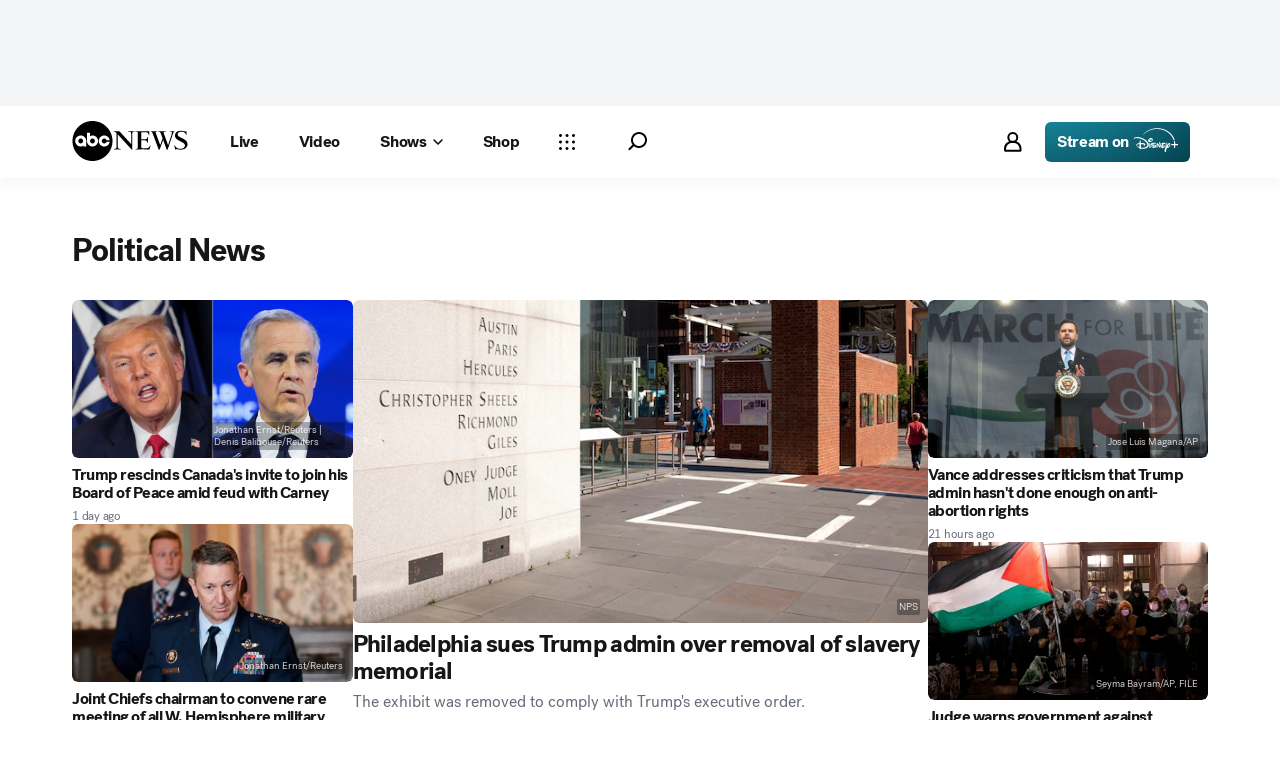

--- FILE ---
content_type: text/html; charset=utf-8
request_url: https://abcnews.go.com/politics
body_size: 49029
content:

        <!doctype html>
        <html lang="en" lang="en">
            <head>
                <!-- ABCNEWS | 32b4671a2527 | 3980 | 3c1f91256c942eafae2d0095b0a767c3d08d4bb8 | abcnews.go.com | Sat, 24 Jan 2026 18:09:42 GMT -->
                <meta charSet="utf-8" />
                <meta name="viewport" content="initial-scale=1.0, user-scalable=yes" />
                <meta http-equiv="x-ua-compatible" content="IE=edge,chrome=1" />
                <meta property="og:locale" content="en_US" />
                

                <script>
                    window.__dataLayer = {"helpersEnabled":true,"page":{},"pzn":{},"site":{"device":"desktop","portal":"news"},"visitor":{}},
                        consentToken = window.localStorage.getItem('consentToken');

                    if (consentToken) {
                        window.__dataLayer.visitor = { consent : JSON.parse(consentToken) }; 
                    }
                </script>
                <script src="https://dcf.espn.com/TWDC-DTCI/prod/Bootstrap.js"></script>
                <link rel="preload" as="font" href="https://s.abcnews.com/assets/dtci/fonts/post-grotesk/PostGrotesk-Book.woff2" crossorigin>
<link rel="preload" as="font" href="https://s.abcnews.com/assets/dtci/fonts/post-grotesk/PostGrotesk-Bold.woff2" crossorigin>
<link rel="preload" as="font" href="https://s.abcnews.com/assets/dtci/fonts/post-grotesk/PostGrotesk-Medium.woff2" crossorigin>
<link rel="preload" as="font" href="https://s.abcnews.com/assets/dtci/fonts/post-grotesk/PostGrotesk-Light.woff2" crossorigin>
<link rel="preload" as="font" href="https://s.abcnews.com/assets/dtci/fonts/klim/tiempos/TiemposHeadline-Regular.woff2" crossorigin>
<link rel="preload" as="font" href="https://s.abcnews.com/assets/dtci/fonts/klim/tiempos/TiemposHeadline-RegularItalic.woff2" crossorigin>
<link rel="preload" as="font" href="https://s.abcnews.com/assets/dtci/fonts/klim/tiempos/TiemposHeadline-Medium.woff2" crossorigin>
<link rel="preload" as="image" href="https://s.abcnews.com/assets/dtci/icomoon/svg/logo.svg" >
<link rel="preconnect" href="https://fastcast.semfs.engsvc.go.com">
<link rel="preconnect" href="https://cdn.registerdisney.go.com">
                
                <link data-react-helmet="true" rel="stylesheet" href="//assets-cdn.abcnews.com/abcnews/3c1f91256c94-release-01-20-2026.4/client/abcnews/css/fusion-664e88d3.css"/><link data-react-helmet="true" rel="stylesheet" href="//assets-cdn.abcnews.com/abcnews/3c1f91256c94-release-01-20-2026.4/client/abcnews/css/5688-9ad856db.css"/><link data-react-helmet="true" rel="stylesheet" href="//assets-cdn.abcnews.com/abcnews/3c1f91256c94-release-01-20-2026.4/client/abcnews/css/abcnews-a9a17469.css"/><link data-react-helmet="true" rel="stylesheet" href="//assets-cdn.abcnews.com/abcnews/3c1f91256c94-release-01-20-2026.4/client/abcnews/css/2976-c65d725e.css"/><link data-react-helmet="true" rel="stylesheet" href="//assets-cdn.abcnews.com/abcnews/3c1f91256c94-release-01-20-2026.4/client/abcnews/css/4578-fe1fe1ea.css"/><link data-react-helmet="true" rel="stylesheet" href="//assets-cdn.abcnews.com/abcnews/3c1f91256c94-release-01-20-2026.4/client/abcnews/css/8002-7e039e47.css"/><link data-react-helmet="true" rel="canonical" href="https://abcnews.go.com/politics"/><link data-react-helmet="true" rel="manifest" href="/manifest.json"/><link data-react-helmet="true" rel="shortcut icon" href="https://s.abcnews.com/assets/dtci/images/favicon.ico" type="image/x-icon"/>
                <script src="//assets-cdn.abcnews.com/abcnews/3c1f91256c94-release-01-20-2026.4/client/abcnews/runtime-e54ee8d4.js" defer></script><script src="//assets-cdn.abcnews.com/abcnews/3c1f91256c94-release-01-20-2026.4/client/abcnews/5688-b0c23135.js" defer></script><script src="//assets-cdn.abcnews.com/abcnews/3c1f91256c94-release-01-20-2026.4/client/abcnews/6205-13c8fa1f.js" defer></script><script src="//assets-cdn.abcnews.com/abcnews/3c1f91256c94-release-01-20-2026.4/client/abcnews/8554-3eca6f9b.js" defer></script><script src="//assets-cdn.abcnews.com/abcnews/3c1f91256c94-release-01-20-2026.4/client/abcnews/5741-4c886934.js" defer></script><script src="//assets-cdn.abcnews.com/abcnews/3c1f91256c94-release-01-20-2026.4/client/abcnews/7110-6ed21ff2.js" defer></script><script src="//assets-cdn.abcnews.com/abcnews/3c1f91256c94-release-01-20-2026.4/client/abcnews/5426-71e7842a.js" defer></script><script src="//assets-cdn.abcnews.com/abcnews/3c1f91256c94-release-01-20-2026.4/client/abcnews/596-1b8c931e.js" defer></script><script src="//assets-cdn.abcnews.com/abcnews/3c1f91256c94-release-01-20-2026.4/client/abcnews/5793-b7aec70c.js" defer></script><script src="//assets-cdn.abcnews.com/abcnews/3c1f91256c94-release-01-20-2026.4/client/abcnews/3726-1194fa2c.js" defer></script><script src="//assets-cdn.abcnews.com/abcnews/3c1f91256c94-release-01-20-2026.4/client/abcnews/5427-a8a81766.js" defer></script><script src="//assets-cdn.abcnews.com/abcnews/3c1f91256c94-release-01-20-2026.4/client/abcnews/1763-5f9172a8.js" defer></script><script src="//assets-cdn.abcnews.com/abcnews/3c1f91256c94-release-01-20-2026.4/client/abcnews/1953-3a2f1ca2.js" defer></script><script src="//assets-cdn.abcnews.com/abcnews/3c1f91256c94-release-01-20-2026.4/client/abcnews/4664-d0922e4a.js" defer></script><script src="//assets-cdn.abcnews.com/abcnews/3c1f91256c94-release-01-20-2026.4/client/abcnews/2976-f34926c0.js" defer></script><script src="//assets-cdn.abcnews.com/abcnews/3c1f91256c94-release-01-20-2026.4/client/abcnews/4724-ae075fba.js" defer></script><script src="//assets-cdn.abcnews.com/abcnews/3c1f91256c94-release-01-20-2026.4/client/abcnews/6189-68ad6857.js" defer></script><script src="//assets-cdn.abcnews.com/abcnews/3c1f91256c94-release-01-20-2026.4/client/abcnews/6493-c16d6abe.js" defer></script><script src="//assets-cdn.abcnews.com/abcnews/3c1f91256c94-release-01-20-2026.4/client/abcnews/1648-98ac14ae.js" defer></script><script src="//assets-cdn.abcnews.com/abcnews/3c1f91256c94-release-01-20-2026.4/client/abcnews/4323-518d1ac4.js" defer></script><script src="//assets-cdn.abcnews.com/abcnews/3c1f91256c94-release-01-20-2026.4/client/abcnews/4139-c15faa4c.js" defer></script><script src="//assets-cdn.abcnews.com/abcnews/3c1f91256c94-release-01-20-2026.4/client/abcnews/6652-e5fe0a22.js" defer></script><script src="//assets-cdn.abcnews.com/abcnews/3c1f91256c94-release-01-20-2026.4/client/abcnews/4578-d21ee928.js" defer></script><script src="//assets-cdn.abcnews.com/abcnews/3c1f91256c94-release-01-20-2026.4/client/abcnews/8002-463caafe.js" defer></script>
                <link rel="prefetch" href="//assets-cdn.abcnews.com/abcnews/3c1f91256c94-release-01-20-2026.4/client/abcnews/_manifest.js" as="script" /><link rel="prefetch" href="//assets-cdn.abcnews.com/abcnews/3c1f91256c94-release-01-20-2026.4/client/abcnews/abcnews-af58b0bb.js" as="script" />
<link rel="prefetch" href="//assets-cdn.abcnews.com/abcnews/3c1f91256c94-release-01-20-2026.4/client/abcnews/distroSection-b6fa56cc.js" as="script" />
                <title data-react-helmet="true">Politics News | Breaking Political News, Video &amp; Analysis-ABC News - ABC News</title>
                <meta data-react-helmet="true" name="description" content="ABC News is your trusted source on political news stories and videos. Get the latest coverage and analysis on everything from the Trump presidency, Senate, House and Supreme Court."/><meta data-react-helmet="true" name="keywords" content="2020 Election,Election Polls,Presidential Election,2020 Election News,Primary Election,Donald Trump,Joe Biden,breaking news,Democrats,Republicans,Analysis,Democratic Candidates,Republican Candidates,Political news,AlertTag,123585374"/><meta data-react-helmet="true" name="theme-color" content="#fff"/><meta data-react-helmet="true" name="copyright" content="2026 ABC News"/><meta data-react-helmet="true" name="author" content="ABC News"/><meta data-react-helmet="true" name="robots" content="index, follow"/><meta data-react-helmet="true" property="fb:admins" content="704409894"/><meta data-react-helmet="true" property="fb:app_id" content="4942312939"/><meta data-react-helmet="true" name="fb_title" content="Politics News | Breaking Political News, Video &amp; Analysis-ABC News"/><meta data-react-helmet="true" property="og:site_name" content="ABC News"/><meta data-react-helmet="true" property="og:url" content="https://abcnews.go.com/politics"/><meta data-react-helmet="true" property="og:title" content="Politics News | Breaking Political News, Video &amp; Analysis-ABC News"/><meta data-react-helmet="true" property="og:description" content="ABC News is your trusted source on political news stories and videos. Get the latest coverage and analysis on everything from the Trump presidency, Senate, House and Supreme Court."/><meta data-react-helmet="true" property="og:image" content="https://s.abcnews.com/images/US/abc_news_default_2000x2000_update_16x9_992.jpg"/><meta data-react-helmet="true" property="og:type" content="website"/><meta data-react-helmet="true" property="fb:pages" content="86680728811"/><meta data-react-helmet="true" property="fb:pages" content="59306617060"/><meta data-react-helmet="true" property="fb:pages" content="214832449817"/><meta data-react-helmet="true" property="fb:pages" content="66660497800"/><meta data-react-helmet="true" property="fb:pages" content="184096565021911"/><meta data-react-helmet="true" property="fb:pages" content="295479040495545"/><meta data-react-helmet="true" property="fb:pages" content="163497464933"/><meta data-react-helmet="true" property="fb:pages" content="149475666523"/><meta data-react-helmet="true" property="fb:pages" content="1161108697272926"/><meta data-react-helmet="true" property="fb:pages" content="263058762303"/><meta data-react-helmet="true" property="fb:pages" content="55845270277"/><meta data-react-helmet="true" name="twitter:app:name:iphone" content="ABC News"/><meta data-react-helmet="true" name="twitter:app:id:iphone" content="300255638"/><meta data-react-helmet="true" name="twitter:app:url:iphone" content="abcnewsiphone://link/distroSection,"/><meta data-react-helmet="true" name="twitter:app:name:ipad" content="ABC News"/><meta data-react-helmet="true" name="twitter:app:id:ipad" content="306934135"/><meta data-react-helmet="true" name="twitter:app:url:ipad" content="abcnewsipad://link/distroSection,"/><meta data-react-helmet="true" name="twitter:app:name:googleplay" content="ABC News"/><meta data-react-helmet="true" name="twitter:app:id:googleplay" content="com.abc.abcnews"/><meta data-react-helmet="true" name="twitter:app:url:googleplay" content="https://abcnews.go.com/politics"/>
                <script data-react-helmet="true" src="https://scripts.webcontentassessor.com/scripts/0b90f464007ee375f4e9cd06c3914e59274887f92e97c606a62fdf9e3a4728b5"></script><script data-react-helmet="true" async="true" src="https://www.googletagmanager.com/gtag/js?id=DC-4139589"></script><script data-react-helmet="true" src="https://s.abcnews.com/assets/dtci/js/floodlight_global.js"></script><script data-react-helmet="true" type="application/ld+json">{"@context":"https://schema.org","@type":"WebSite","name":"ABC News","url":"https://abcnews.go.com/"}</script>
                

                <script data-rum-type="legacy" data-rum-pct="100">(() => {function gc(n){n=document.cookie.match("(^|;) ?"+n+"=([^;]*)(;|$)");return n?n[2]:null}function sc(n){document.cookie=n}function smpl(n){n/=100;return!!n&&Math.random()<=n}var _nr=!1,_nrCookie=gc("_nr");null!==_nrCookie?"1"===_nrCookie&&(_nr=!0):smpl(100)?(_nr=!0,sc("_nr=1; path=/")):(_nr=!1,sc("_nr=0; path=/"));_nr && (() => {;window.NREUM||(NREUM={});NREUM.init={distributed_tracing:{enabled:true},privacy:{cookies_enabled:true},ajax:{deny_list:["bam.nr-data.net"]}};;NREUM.info = {"beacon":"bam.nr-data.net","errorBeacon":"bam.nr-data.net","sa":1,"licenseKey":"16357338ab","applicationID":"395029741"};__nr_require=function(t,e,n){function r(n){if(!e[n]){var o=e[n]={exports:{}};t[n][0].call(o.exports,function(e){var o=t[n][1][e];return r(o||e)},o,o.exports)}return e[n].exports}if("function"==typeof __nr_require)return __nr_require;for(var o=0;o<n.length;o++)r(n[o]);return r}({1:[function(t,e,n){function r(t){try{s.console&&console.log(t)}catch(e){}}var o,i=t("ee"),a=t(31),s={};try{o=localStorage.getItem("__nr_flags").split(","),console&&"function"==typeof console.log&&(s.console=!0,o.indexOf("dev")!==-1&&(s.dev=!0),o.indexOf("nr_dev")!==-1&&(s.nrDev=!0))}catch(c){}s.nrDev&&i.on("internal-error",function(t){r(t.stack)}),s.dev&&i.on("fn-err",function(t,e,n){r(n.stack)}),s.dev&&(r("NR AGENT IN DEVELOPMENT MODE"),r("flags: "+a(s,function(t,e){return t}).join(", ")))},{}],2:[function(t,e,n){function r(t,e,n,r,s){try{l?l-=1:o(s||new UncaughtException(t,e,n),!0)}catch(f){try{i("ierr",[f,c.now(),!0])}catch(d){}}return"function"==typeof u&&u.apply(this,a(arguments))}function UncaughtException(t,e,n){this.message=t||"Uncaught error with no additional information",this.sourceURL=e,this.line=n}function o(t,e){var n=e?null:c.now();i("err",[t,n])}var i=t("handle"),a=t(32),s=t("ee"),c=t("loader"),f=t("gos"),u=window.onerror,d=!1,p="nr@seenError";if(!c.disabled){var l=0;c.features.err=!0,t(1),window.onerror=r;try{throw new Error}catch(h){"stack"in h&&(t(14),t(13),"addEventListener"in window&&t(7),c.xhrWrappable&&t(15),d=!0)}s.on("fn-start",function(t,e,n){d&&(l+=1)}),s.on("fn-err",function(t,e,n){d&&!n[p]&&(f(n,p,function(){return!0}),this.thrown=!0,o(n))}),s.on("fn-end",function(){d&&!this.thrown&&l>0&&(l-=1)}),s.on("internal-error",function(t){i("ierr",[t,c.now(),!0])})}},{}],3:[function(t,e,n){var r=t("loader");r.disabled||(r.features.ins=!0)},{}],4:[function(t,e,n){function r(){U++,L=g.hash,this[u]=y.now()}function o(){U--,g.hash!==L&&i(0,!0);var t=y.now();this[h]=~~this[h]+t-this[u],this[d]=t}function i(t,e){E.emit("newURL",[""+g,e])}function a(t,e){t.on(e,function(){this[e]=y.now()})}var s="-start",c="-end",f="-body",u="fn"+s,d="fn"+c,p="cb"+s,l="cb"+c,h="jsTime",m="fetch",v="addEventListener",w=window,g=w.location,y=t("loader");if(w[v]&&y.xhrWrappable&&!y.disabled){var x=t(11),b=t(12),E=t(9),R=t(7),O=t(14),T=t(8),S=t(15),P=t(10),M=t("ee"),C=M.get("tracer"),N=t(23);t(17),y.features.spa=!0;var L,U=0;M.on(u,r),b.on(p,r),P.on(p,r),M.on(d,o),b.on(l,o),P.on(l,o),M.buffer([u,d,"xhr-resolved"]),R.buffer([u]),O.buffer(["setTimeout"+c,"clearTimeout"+s,u]),S.buffer([u,"new-xhr","send-xhr"+s]),T.buffer([m+s,m+"-done",m+f+s,m+f+c]),E.buffer(["newURL"]),x.buffer([u]),b.buffer(["propagate",p,l,"executor-err","resolve"+s]),C.buffer([u,"no-"+u]),P.buffer(["new-jsonp","cb-start","jsonp-error","jsonp-end"]),a(T,m+s),a(T,m+"-done"),a(P,"new-jsonp"),a(P,"jsonp-end"),a(P,"cb-start"),E.on("pushState-end",i),E.on("replaceState-end",i),w[v]("hashchange",i,N(!0)),w[v]("load",i,N(!0)),w[v]("popstate",function(){i(0,U>1)},N(!0))}},{}],5:[function(t,e,n){function r(){var t=new PerformanceObserver(function(t,e){var n=t.getEntries();s(v,[n])});try{t.observe({entryTypes:["resource"]})}catch(e){}}function o(t){if(s(v,[window.performance.getEntriesByType(w)]),window.performance["c"+p])try{window.performance[h](m,o,!1)}catch(t){}else try{window.performance[h]("webkit"+m,o,!1)}catch(t){}}function i(t){}if(window.performance&&window.performance.timing&&window.performance.getEntriesByType){var a=t("ee"),s=t("handle"),c=t(14),f=t(13),u=t(6),d=t(23),p="learResourceTimings",l="addEventListener",h="removeEventListener",m="resourcetimingbufferfull",v="bstResource",w="resource",g="-start",y="-end",x="fn"+g,b="fn"+y,E="bstTimer",R="pushState",O=t("loader");if(!O.disabled){O.features.stn=!0,t(9),"addEventListener"in window&&t(7);var T=NREUM.o.EV;a.on(x,function(t,e){var n=t[0];n instanceof T&&(this.bstStart=O.now())}),a.on(b,function(t,e){var n=t[0];n instanceof T&&s("bst",[n,e,this.bstStart,O.now()])}),c.on(x,function(t,e,n){this.bstStart=O.now(),this.bstType=n}),c.on(b,function(t,e){s(E,[e,this.bstStart,O.now(),this.bstType])}),f.on(x,function(){this.bstStart=O.now()}),f.on(b,function(t,e){s(E,[e,this.bstStart,O.now(),"requestAnimationFrame"])}),a.on(R+g,function(t){this.time=O.now(),this.startPath=location.pathname+location.hash}),a.on(R+y,function(t){s("bstHist",[location.pathname+location.hash,this.startPath,this.time])}),u()?(s(v,[window.performance.getEntriesByType("resource")]),r()):l in window.performance&&(window.performance["c"+p]?window.performance[l](m,o,d(!1)):window.performance[l]("webkit"+m,o,d(!1))),document[l]("scroll",i,d(!1)),document[l]("keypress",i,d(!1)),document[l]("click",i,d(!1))}}},{}],6:[function(t,e,n){e.exports=function(){return"PerformanceObserver"in window&&"function"==typeof window.PerformanceObserver}},{}],7:[function(t,e,n){function r(t){for(var e=t;e&&!e.hasOwnProperty(u);)e=Object.getPrototypeOf(e);e&&o(e)}function o(t){s.inPlace(t,[u,d],"-",i)}function i(t,e){return t[1]}var a=t("ee").get("events"),s=t("wrap-function")(a,!0),c=t("gos"),f=XMLHttpRequest,u="addEventListener",d="removeEventListener";e.exports=a,"getPrototypeOf"in Object?(r(document),r(window),r(f.prototype)):f.prototype.hasOwnProperty(u)&&(o(window),o(f.prototype)),a.on(u+"-start",function(t,e){var n=t[1];if(null!==n&&("function"==typeof n||"object"==typeof n)){var r=c(n,"nr@wrapped",function(){function t(){if("function"==typeof n.handleEvent)return n.handleEvent.apply(n,arguments)}var e={object:t,"function":n}[typeof n];return e?s(e,"fn-",null,e.name||"anonymous"):n});this.wrapped=t[1]=r}}),a.on(d+"-start",function(t){t[1]=this.wrapped||t[1]})},{}],8:[function(t,e,n){function r(t,e,n){var r=t[e];"function"==typeof r&&(t[e]=function(){var t=i(arguments),e={};o.emit(n+"before-start",[t],e);var a;e[m]&&e[m].dt&&(a=e[m].dt);var s=r.apply(this,t);return o.emit(n+"start",[t,a],s),s.then(function(t){return o.emit(n+"end",[null,t],s),t},function(t){throw o.emit(n+"end",[t],s),t})})}var o=t("ee").get("fetch"),i=t(32),a=t(31);e.exports=o;var s=window,c="fetch-",f=c+"body-",u=["arrayBuffer","blob","json","text","formData"],d=s.Request,p=s.Response,l=s.fetch,h="prototype",m="nr@context";d&&p&&l&&(a(u,function(t,e){r(d[h],e,f),r(p[h],e,f)}),r(s,"fetch",c),o.on(c+"end",function(t,e){var n=this;if(e){var r=e.headers.get("content-length");null!==r&&(n.rxSize=r),o.emit(c+"done",[null,e],n)}else o.emit(c+"done",[t],n)}))},{}],9:[function(t,e,n){var r=t("ee").get("history"),o=t("wrap-function")(r);e.exports=r;var i=window.history&&window.history.constructor&&window.history.constructor.prototype,a=window.history;i&&i.pushState&&i.replaceState&&(a=i),o.inPlace(a,["pushState","replaceState"],"-")},{}],10:[function(t,e,n){function r(t){function e(){f.emit("jsonp-end",[],l),t.removeEventListener("load",e,c(!1)),t.removeEventListener("error",n,c(!1))}function n(){f.emit("jsonp-error",[],l),f.emit("jsonp-end",[],l),t.removeEventListener("load",e,c(!1)),t.removeEventListener("error",n,c(!1))}var r=t&&"string"==typeof t.nodeName&&"script"===t.nodeName.toLowerCase();if(r){var o="function"==typeof t.addEventListener;if(o){var a=i(t.src);if(a){var d=s(a),p="function"==typeof d.parent[d.key];if(p){var l={};u.inPlace(d.parent,[d.key],"cb-",l),t.addEventListener("load",e,c(!1)),t.addEventListener("error",n,c(!1)),f.emit("new-jsonp",[t.src],l)}}}}}function o(){return"addEventListener"in window}function i(t){var e=t.match(d);return e?e[1]:null}function a(t,e){var n=t.match(l),r=n[1],o=n[3];return o?a(o,e[r]):e[r]}function s(t){var e=t.match(p);return e&&e.length>=3?{key:e[2],parent:a(e[1],window)}:{key:t,parent:window}}var c=t(23),f=t("ee").get("jsonp"),u=t("wrap-function")(f);if(e.exports=f,o()){var d=/[?&](?:callback|cb)=([^&#]+)/,p=/(.*).([^.]+)/,l=/^(w+)(.|$)(.*)$/,h=["appendChild","insertBefore","replaceChild"];Node&&Node.prototype&&Node.prototype.appendChild?u.inPlace(Node.prototype,h,"dom-"):(u.inPlace(HTMLElement.prototype,h,"dom-"),u.inPlace(HTMLHeadElement.prototype,h,"dom-"),u.inPlace(HTMLBodyElement.prototype,h,"dom-")),f.on("dom-start",function(t){r(t[0])})}},{}],11:[function(t,e,n){var r=t("ee").get("mutation"),o=t("wrap-function")(r),i=NREUM.o.MO;e.exports=r,i&&(window.MutationObserver=function(t){return this instanceof i?new i(o(t,"fn-")):i.apply(this,arguments)},MutationObserver.prototype=i.prototype)},{}],12:[function(t,e,n){function r(t){var e=i.context(),n=s(t,"executor-",e,null,!1),r=new f(n);return i.context(r).getCtx=function(){return e},r}var o=t("wrap-function"),i=t("ee").get("promise"),a=t("ee").getOrSetContext,s=o(i),c=t(31),f=NREUM.o.PR;e.exports=i,f&&(window.Promise=r,["all","race"].forEach(function(t){var e=f[t];f[t]=function(n){function r(t){return function(){i.emit("propagate",[null,!o],a,!1,!1),o=o||!t}}var o=!1;c(n,function(e,n){Promise.resolve(n).then(r("all"===t),r(!1))});var a=e.apply(f,arguments),s=f.resolve(a);return s}}),["resolve","reject"].forEach(function(t){var e=f[t];f[t]=function(t){var n=e.apply(f,arguments);return t!==n&&i.emit("propagate",[t,!0],n,!1,!1),n}}),f.prototype["catch"]=function(t){return this.then(null,t)},f.prototype=Object.create(f.prototype,{constructor:{value:r}}),c(Object.getOwnPropertyNames(f),function(t,e){try{r[e]=f[e]}catch(n){}}),o.wrapInPlace(f.prototype,"then",function(t){return function(){var e=this,n=o.argsToArray.apply(this,arguments),r=a(e);r.promise=e,n[0]=s(n[0],"cb-",r,null,!1),n[1]=s(n[1],"cb-",r,null,!1);var c=t.apply(this,n);return r.nextPromise=c,i.emit("propagate",[e,!0],c,!1,!1),c}}),i.on("executor-start",function(t){t[0]=s(t[0],"resolve-",this,null,!1),t[1]=s(t[1],"resolve-",this,null,!1)}),i.on("executor-err",function(t,e,n){t[1](n)}),i.on("cb-end",function(t,e,n){i.emit("propagate",[n,!0],this.nextPromise,!1,!1)}),i.on("propagate",function(t,e,n){this.getCtx&&!e||(this.getCtx=function(){if(t instanceof Promise)var e=i.context(t);return e&&e.getCtx?e.getCtx():this})}),r.toString=function(){return""+f})},{}],13:[function(t,e,n){var r=t("ee").get("raf"),o=t("wrap-function")(r),i="equestAnimationFrame";e.exports=r,o.inPlace(window,["r"+i,"mozR"+i,"webkitR"+i,"msR"+i],"raf-"),r.on("raf-start",function(t){t[0]=o(t[0],"fn-")})},{}],14:[function(t,e,n){function r(t,e,n){t[0]=a(t[0],"fn-",null,n)}function o(t,e,n){this.method=n,this.timerDuration=isNaN(t[1])?0:+t[1],t[0]=a(t[0],"fn-",this,n)}var i=t("ee").get("timer"),a=t("wrap-function")(i),s="setTimeout",c="setInterval",f="clearTimeout",u="-start",d="-";e.exports=i,a.inPlace(window,[s,"setImmediate"],s+d),a.inPlace(window,[c],c+d),a.inPlace(window,[f,"clearImmediate"],f+d),i.on(c+u,r),i.on(s+u,o)},{}],15:[function(t,e,n){function r(t,e){d.inPlace(e,["onreadystatechange"],"fn-",s)}function o(){var t=this,e=u.context(t);t.readyState>3&&!e.resolved&&(e.resolved=!0,u.emit("xhr-resolved",[],t)),d.inPlace(t,y,"fn-",s)}function i(t){x.push(t),m&&(E?E.then(a):w?w(a):(R=-R,O.data=R))}function a(){for(var t=0;t<x.length;t++)r([],x[t]);x.length&&(x=[])}function s(t,e){return e}function c(t,e){for(var n in t)e[n]=t[n];return e}t(7);var f=t("ee"),u=f.get("xhr"),d=t("wrap-function")(u),p=t(23),l=NREUM.o,h=l.XHR,m=l.MO,v=l.PR,w=l.SI,g="readystatechange",y=["onload","onerror","onabort","onloadstart","onloadend","onprogress","ontimeout"],x=[];e.exports=u;var b=window.XMLHttpRequest=function(t){var e=new h(t);try{u.emit("new-xhr",[e],e),e.addEventListener(g,o,p(!1))}catch(n){try{u.emit("internal-error",[n])}catch(r){}}return e};if(c(h,b),b.prototype=h.prototype,d.inPlace(b.prototype,["open","send"],"-xhr-",s),u.on("send-xhr-start",function(t,e){r(t,e),i(e)}),u.on("open-xhr-start",r),m){var E=v&&v.resolve();if(!w&&!v){var R=1,O=document.createTextNode(R);new m(a).observe(O,{characterData:!0})}}else f.on("fn-end",function(t){t[0]&&t[0].type===g||a()})},{}],16:[function(t,e,n){function r(t){if(!s(t))return null;var e=window.NREUM;if(!e.loader_config)return null;var n=(e.loader_config.accountID||"").toString()||null,r=(e.loader_config.agentID||"").toString()||null,f=(e.loader_config.trustKey||"").toString()||null;if(!n||!r)return null;var h=l.generateSpanId(),m=l.generateTraceId(),v=Date.now(),w={spanId:h,traceId:m,timestamp:v};return(t.sameOrigin||c(t)&&p())&&(w.traceContextParentHeader=o(h,m),w.traceContextStateHeader=i(h,v,n,r,f)),(t.sameOrigin&&!u()||!t.sameOrigin&&c(t)&&d())&&(w.newrelicHeader=a(h,m,v,n,r,f)),w}function o(t,e){return"00-"+e+"-"+t+"-01"}function i(t,e,n,r,o){var i=0,a="",s=1,c="",f="";return o+"@nr="+i+"-"+s+"-"+n+"-"+r+"-"+t+"-"+a+"-"+c+"-"+f+"-"+e}function a(t,e,n,r,o,i){var a="btoa"in window&&"function"==typeof window.btoa;if(!a)return null;var s={v:[0,1],d:{ty:"Browser",ac:r,ap:o,id:t,tr:e,ti:n}};return i&&r!==i&&(s.d.tk=i),btoa(JSON.stringify(s))}function s(t){return f()&&c(t)}function c(t){var e=!1,n={};if("init"in NREUM&&"distributed_tracing"in NREUM.init&&(n=NREUM.init.distributed_tracing),t.sameOrigin)e=!0;else if(n.allowed_origins instanceof Array)for(var r=0;r<n.allowed_origins.length;r++){var o=h(n.allowed_origins[r]);if(t.hostname===o.hostname&&t.protocol===o.protocol&&t.port===o.port){e=!0;break}}return e}function f(){return"init"in NREUM&&"distributed_tracing"in NREUM.init&&!!NREUM.init.distributed_tracing.enabled}function u(){return"init"in NREUM&&"distributed_tracing"in NREUM.init&&!!NREUM.init.distributed_tracing.exclude_newrelic_header}function d(){return"init"in NREUM&&"distributed_tracing"in NREUM.init&&NREUM.init.distributed_tracing.cors_use_newrelic_header!==!1}function p(){return"init"in NREUM&&"distributed_tracing"in NREUM.init&&!!NREUM.init.distributed_tracing.cors_use_tracecontext_headers}var l=t(28),h=t(18);e.exports={generateTracePayload:r,shouldGenerateTrace:s}},{}],17:[function(t,e,n){function r(t){var e=this.params,n=this.metrics;if(!this.ended){this.ended=!0;for(var r=0;r<p;r++)t.removeEventListener(d[r],this.listener,!1);return e.protocol&&"data"===e.protocol?void g("Ajax/DataUrl/Excluded"):void(e.aborted||(n.duration=a.now()-this.startTime,this.loadCaptureCalled||4!==t.readyState?null==e.status&&(e.status=0):i(this,t),n.cbTime=this.cbTime,s("xhr",[e,n,this.startTime,this.endTime,"xhr"],this)))}}function o(t,e){var n=c(e),r=t.params;r.hostname=n.hostname,r.port=n.port,r.protocol=n.protocol,r.host=n.hostname+":"+n.port,r.pathname=n.pathname,t.parsedOrigin=n,t.sameOrigin=n.sameOrigin}function i(t,e){t.params.status=e.status;var n=v(e,t.lastSize);if(n&&(t.metrics.rxSize=n),t.sameOrigin){var r=e.getResponseHeader("X-NewRelic-App-Data");r&&(t.params.cat=r.split(", ").pop())}t.loadCaptureCalled=!0}var a=t("loader");if(a.xhrWrappable&&!a.disabled){var s=t("handle"),c=t(18),f=t(16).generateTracePayload,u=t("ee"),d=["load","error","abort","timeout"],p=d.length,l=t("id"),h=t(24),m=t(22),v=t(19),w=t(23),g=t(25).recordSupportability,y=NREUM.o.REQ,x=window.XMLHttpRequest;a.features.xhr=!0,t(15),t(8),u.on("new-xhr",function(t){var e=this;e.totalCbs=0,e.called=0,e.cbTime=0,e.end=r,e.ended=!1,e.xhrGuids={},e.lastSize=null,e.loadCaptureCalled=!1,e.params=this.params||{},e.metrics=this.metrics||{},t.addEventListener("load",function(n){i(e,t)},w(!1)),h&&(h>34||h<10)||t.addEventListener("progress",function(t){e.lastSize=t.loaded},w(!1))}),u.on("open-xhr-start",function(t){this.params={method:t[0]},o(this,t[1]),this.metrics={}}),u.on("open-xhr-end",function(t,e){"loader_config"in NREUM&&"xpid"in NREUM.loader_config&&this.sameOrigin&&e.setRequestHeader("X-NewRelic-ID",NREUM.loader_config.xpid);var n=f(this.parsedOrigin);if(n){var r=!1;n.newrelicHeader&&(e.setRequestHeader("newrelic",n.newrelicHeader),r=!0),n.traceContextParentHeader&&(e.setRequestHeader("traceparent",n.traceContextParentHeader),n.traceContextStateHeader&&e.setRequestHeader("tracestate",n.traceContextStateHeader),r=!0),r&&(this.dt=n)}}),u.on("send-xhr-start",function(t,e){var n=this.metrics,r=t[0],o=this;if(n&&r){var i=m(r);i&&(n.txSize=i)}this.startTime=a.now(),this.listener=function(t){try{"abort"!==t.type||o.loadCaptureCalled||(o.params.aborted=!0),("load"!==t.type||o.called===o.totalCbs&&(o.onloadCalled||"function"!=typeof e.onload))&&o.end(e)}catch(n){try{u.emit("internal-error",[n])}catch(r){}}};for(var s=0;s<p;s++)e.addEventListener(d[s],this.listener,w(!1))}),u.on("xhr-cb-time",function(t,e,n){this.cbTime+=t,e?this.onloadCalled=!0:this.called+=1,this.called!==this.totalCbs||!this.onloadCalled&&"function"==typeof n.onload||this.end(n)}),u.on("xhr-load-added",function(t,e){var n=""+l(t)+!!e;this.xhrGuids&&!this.xhrGuids[n]&&(this.xhrGuids[n]=!0,this.totalCbs+=1)}),u.on("xhr-load-removed",function(t,e){var n=""+l(t)+!!e;this.xhrGuids&&this.xhrGuids[n]&&(delete this.xhrGuids[n],this.totalCbs-=1)}),u.on("xhr-resolved",function(){this.endTime=a.now()}),u.on("addEventListener-end",function(t,e){e instanceof x&&"load"===t[0]&&u.emit("xhr-load-added",[t[1],t[2]],e)}),u.on("removeEventListener-end",function(t,e){e instanceof x&&"load"===t[0]&&u.emit("xhr-load-removed",[t[1],t[2]],e)}),u.on("fn-start",function(t,e,n){e instanceof x&&("onload"===n&&(this.onload=!0),("load"===(t[0]&&t[0].type)||this.onload)&&(this.xhrCbStart=a.now()))}),u.on("fn-end",function(t,e){this.xhrCbStart&&u.emit("xhr-cb-time",[a.now()-this.xhrCbStart,this.onload,e],e)}),u.on("fetch-before-start",function(t){function e(t,e){var n=!1;return e.newrelicHeader&&(t.set("newrelic",e.newrelicHeader),n=!0),e.traceContextParentHeader&&(t.set("traceparent",e.traceContextParentHeader),e.traceContextStateHeader&&t.set("tracestate",e.traceContextStateHeader),n=!0),n}var n,r=t[1]||{};"string"==typeof t[0]?n=t[0]:t[0]&&t[0].url?n=t[0].url:window.URL&&t[0]&&t[0]instanceof URL&&(n=t[0].href),n&&(this.parsedOrigin=c(n),this.sameOrigin=this.parsedOrigin.sameOrigin);var o=f(this.parsedOrigin);if(o&&(o.newrelicHeader||o.traceContextParentHeader))if("string"==typeof t[0]||window.URL&&t[0]&&t[0]instanceof URL){var i={};for(var a in r)i[a]=r[a];i.headers=new Headers(r.headers||{}),e(i.headers,o)&&(this.dt=o),t.length>1?t[1]=i:t.push(i)}else t[0]&&t[0].headers&&e(t[0].headers,o)&&(this.dt=o)}),u.on("fetch-start",function(t,e){this.params={},this.metrics={},this.startTime=a.now(),this.dt=e,t.length>=1&&(this.target=t[0]),t.length>=2&&(this.opts=t[1]);var n,r=this.opts||{},i=this.target;if("string"==typeof i?n=i:"object"==typeof i&&i instanceof y?n=i.url:window.URL&&"object"==typeof i&&i instanceof URL&&(n=i.href),o(this,n),"data"!==this.params.protocol){var s=(""+(i&&i instanceof y&&i.method||r.method||"GET")).toUpperCase();this.params.method=s,this.txSize=m(r.body)||0}}),u.on("fetch-done",function(t,e){if(this.endTime=a.now(),this.params||(this.params={}),"data"===this.params.protocol)return void g("Ajax/DataUrl/Excluded");this.params.status=e?e.status:0;var n;"string"==typeof this.rxSize&&this.rxSize.length>0&&(n=+this.rxSize);var r={txSize:this.txSize,rxSize:n,duration:a.now()-this.startTime};s("xhr",[this.params,r,this.startTime,this.endTime,"fetch"],this)})}},{}],18:[function(t,e,n){var r={};e.exports=function(t){if(t in r)return r[t];if(0===(t||"").indexOf("data:"))return{protocol:"data"};var e=document.createElement("a"),n=window.location,o={};e.href=t,o.port=e.port;var i=e.href.split("://");!o.port&&i[1]&&(o.port=i[1].split("/")[0].split("@").pop().split(":")[1]),o.port&&"0"!==o.port||(o.port="https"===i[0]?"443":"80"),o.hostname=e.hostname||n.hostname,o.pathname=e.pathname,o.protocol=i[0],"/"!==o.pathname.charAt(0)&&(o.pathname="/"+o.pathname);var a=!e.protocol||":"===e.protocol||e.protocol===n.protocol,s=e.hostname===document.domain&&e.port===n.port;return o.sameOrigin=a&&(!e.hostname||s),"/"===o.pathname&&(r[t]=o),o}},{}],19:[function(t,e,n){function r(t,e){var n=t.responseType;return"json"===n&&null!==e?e:"arraybuffer"===n||"blob"===n||"json"===n?o(t.response):"text"===n||""===n||void 0===n?o(t.responseText):void 0}var o=t(22);e.exports=r},{}],20:[function(t,e,n){function r(){}function o(t,e,n,r){return function(){return u.recordSupportability("API/"+e+"/called"),i(t+e,[f.now()].concat(s(arguments)),n?null:this,r),n?void 0:this}}var i=t("handle"),a=t(31),s=t(32),c=t("ee").get("tracer"),f=t("loader"),u=t(25),d=NREUM;"undefined"==typeof window.newrelic&&(newrelic=d);var p=["setPageViewName","setCustomAttribute","setErrorHandler","finished","addToTrace","inlineHit","addRelease"],l="api-",h=l+"ixn-";a(p,function(t,e){d[e]=o(l,e,!0,"api")}),d.addPageAction=o(l,"addPageAction",!0),d.setCurrentRouteName=o(l,"routeName",!0),e.exports=newrelic,d.interaction=function(){return(new r).get()};var m=r.prototype={createTracer:function(t,e){var n={},r=this,o="function"==typeof e;return i(h+"tracer",[f.now(),t,n],r),function(){if(c.emit((o?"":"no-")+"fn-start",[f.now(),r,o],n),o)try{return e.apply(this,arguments)}catch(t){throw c.emit("fn-err",[arguments,this,t],n),t}finally{c.emit("fn-end",[f.now()],n)}}}};a("actionText,setName,setAttribute,save,ignore,onEnd,getContext,end,get".split(","),function(t,e){m[e]=o(h,e)}),newrelic.noticeError=function(t,e){"string"==typeof t&&(t=new Error(t)),u.recordSupportability("API/noticeError/called"),i("err",[t,f.now(),!1,e])}},{}],21:[function(t,e,n){function r(t){if(NREUM.init){for(var e=NREUM.init,n=t.split("."),r=0;r<n.length-1;r++)if(e=e[n[r]],"object"!=typeof e)return;return e=e[n[n.length-1]]}}e.exports={getConfiguration:r}},{}],22:[function(t,e,n){e.exports=function(t){if("string"==typeof t&&t.length)return t.length;if("object"==typeof t){if("undefined"!=typeof ArrayBuffer&&t instanceof ArrayBuffer&&t.byteLength)return t.byteLength;if("undefined"!=typeof Blob&&t instanceof Blob&&t.size)return t.size;if(!("undefined"!=typeof FormData&&t instanceof FormData))try{return JSON.stringify(t).length}catch(e){return}}}},{}],23:[function(t,e,n){var r=!1;try{var o=Object.defineProperty({},"passive",{get:function(){r=!0}});window.addEventListener("testPassive",null,o),window.removeEventListener("testPassive",null,o)}catch(i){}e.exports=function(t){return r?{passive:!0,capture:!!t}:!!t}},{}],24:[function(t,e,n){var r=0,o=navigator.userAgent.match(/Firefox[/s](d+.d+)/);o&&(r=+o[1]),e.exports=r},{}],25:[function(t,e,n){function r(t,e){var n=[a,t,{name:t},e];return i("storeMetric",n,null,"api"),n}function o(t,e){var n=[s,t,{name:t},e];return i("storeEventMetrics",n,null,"api"),n}var i=t("handle"),a="sm",s="cm";e.exports={constants:{SUPPORTABILITY_METRIC:a,CUSTOM_METRIC:s},recordSupportability:r,recordCustom:o}},{}],26:[function(t,e,n){function r(){return s.exists&&performance.now?Math.round(performance.now()):(i=Math.max((new Date).getTime(),i))-a}function o(){return i}var i=(new Date).getTime(),a=i,s=t(33);e.exports=r,e.exports.offset=a,e.exports.getLastTimestamp=o},{}],27:[function(t,e,n){function r(t,e){var n=t.getEntries();n.forEach(function(t){"first-paint"===t.name?l("timing",["fp",Math.floor(t.startTime)]):"first-contentful-paint"===t.name&&l("timing",["fcp",Math.floor(t.startTime)])})}function o(t,e){var n=t.getEntries();if(n.length>0){var r=n[n.length-1];if(f&&f<r.startTime)return;var o=[r],i=a({});i&&o.push(i),l("lcp",o)}}function i(t){t.getEntries().forEach(function(t){t.hadRecentInput||l("cls",[t])})}function a(t){var e=navigator.connection||navigator.mozConnection||navigator.webkitConnection;if(e)return e.type&&(t["net-type"]=e.type),e.effectiveType&&(t["net-etype"]=e.effectiveType),e.rtt&&(t["net-rtt"]=e.rtt),e.downlink&&(t["net-dlink"]=e.downlink),t}function s(t){if(t instanceof w&&!y){var e=Math.round(t.timeStamp),n={type:t.type};a(n),e<=h.now()?n.fid=h.now()-e:e>h.offset&&e<=Date.now()?(e-=h.offset,n.fid=h.now()-e):e=h.now(),y=!0,l("timing",["fi",e,n])}}function c(t){"hidden"===t&&(f=h.now(),l("pageHide",[f]))}if(!("init"in NREUM&&"page_view_timing"in NREUM.init&&"enabled"in NREUM.init.page_view_timing&&NREUM.init.page_view_timing.enabled===!1)){var f,u,d,p,l=t("handle"),h=t("loader"),m=t(30),v=t(23),w=NREUM.o.EV;if("PerformanceObserver"in window&&"function"==typeof window.PerformanceObserver){u=new PerformanceObserver(r);try{u.observe({entryTypes:["paint"]})}catch(g){}d=new PerformanceObserver(o);try{d.observe({entryTypes:["largest-contentful-paint"]})}catch(g){}p=new PerformanceObserver(i);try{p.observe({type:"layout-shift",buffered:!0})}catch(g){}}if("addEventListener"in document){var y=!1,x=["click","keydown","mousedown","pointerdown","touchstart"];x.forEach(function(t){document.addEventListener(t,s,v(!1))})}m(c)}},{}],28:[function(t,e,n){function r(){function t(){return e?15&e[n++]:16*Math.random()|0}var e=null,n=0,r=window.crypto||window.msCrypto;r&&r.getRandomValues&&(e=r.getRandomValues(new Uint8Array(31)));for(var o,i="xxxxxxxx-xxxx-4xxx-yxxx-xxxxxxxxxxxx",a="",s=0;s<i.length;s++)o=i[s],"x"===o?a+=t().toString(16):"y"===o?(o=3&t()|8,a+=o.toString(16)):a+=o;return a}function o(){return a(16)}function i(){return a(32)}function a(t){function e(){return n?15&n[r++]:16*Math.random()|0}var n=null,r=0,o=window.crypto||window.msCrypto;o&&o.getRandomValues&&Uint8Array&&(n=o.getRandomValues(new Uint8Array(t)));for(var i=[],a=0;a<t;a++)i.push(e().toString(16));return i.join("")}e.exports={generateUuid:r,generateSpanId:o,generateTraceId:i}},{}],29:[function(t,e,n){function r(t,e){if(!o)return!1;if(t!==o)return!1;if(!e)return!0;if(!i)return!1;for(var n=i.split("."),r=e.split("."),a=0;a<r.length;a++)if(r[a]!==n[a])return!1;return!0}var o=null,i=null,a=/Version\/(\S+)\s+Safari/;if(navigator.userAgent){var s=navigator.userAgent,c=s.match(a);c&&s.indexOf("Chrome")===-1&&s.indexOf("Chromium")===-1&&(o="Safari",i=c[1])}e.exports={agent:o,version:i,match:r}},{}],30:[function(t,e,n){function r(t){function e(){t(s&&document[s]?document[s]:document[i]?"hidden":"visible")}"addEventListener"in document&&a&&document.addEventListener(a,e,o(!1))}var o=t(23);e.exports=r;var i,a,s;"undefined"!=typeof document.hidden?(i="hidden",a="visibilitychange",s="visibilityState"):"undefined"!=typeof document.msHidden?(i="msHidden",a="msvisibilitychange"):"undefined"!=typeof document.webkitHidden&&(i="webkitHidden",a="webkitvisibilitychange",s="webkitVisibilityState")},{}],31:[function(t,e,n){function r(t,e){var n=[],r="",i=0;for(r in t)o.call(t,r)&&(n[i]=e(r,t[r]),i+=1);return n}var o=Object.prototype.hasOwnProperty;e.exports=r},{}],32:[function(t,e,n){function r(t,e,n){e||(e=0),"undefined"==typeof n&&(n=t?t.length:0);for(var r=-1,o=n-e||0,i=Array(o<0?0:o);++r<o;)i[r]=t[e+r];return i}e.exports=r},{}],33:[function(t,e,n){e.exports={exists:"undefined"!=typeof window.performance&&window.performance.timing&&"undefined"!=typeof window.performance.timing.navigationStart}},{}],ee:[function(t,e,n){function r(){}function o(t){function e(t){return t&&t instanceof r?t:t?f(t,c,a):a()}function n(n,r,o,i,a){if(a!==!1&&(a=!0),!l.aborted||i){t&&a&&t(n,r,o);for(var s=e(o),c=m(n),f=c.length,u=0;u<f;u++)c[u].apply(s,r);var p=d[y[n]];return p&&p.push([x,n,r,s]),s}}function i(t,e){g[t]=m(t).concat(e)}function h(t,e){var n=g[t];if(n)for(var r=0;r<n.length;r++)n[r]===e&&n.splice(r,1)}function m(t){return g[t]||[]}function v(t){return p[t]=p[t]||o(n)}function w(t,e){l.aborted||u(t,function(t,n){e=e||"feature",y[n]=e,e in d||(d[e]=[])})}var g={},y={},x={on:i,addEventListener:i,removeEventListener:h,emit:n,get:v,listeners:m,context:e,buffer:w,abort:s,aborted:!1};return x}function i(t){return f(t,c,a)}function a(){return new r}function s(){(d.api||d.feature)&&(l.aborted=!0,d=l.backlog={})}var c="nr@context",f=t("gos"),u=t(31),d={},p={},l=e.exports=o();e.exports.getOrSetContext=i,l.backlog=d},{}],gos:[function(t,e,n){function r(t,e,n){if(o.call(t,e))return t[e];var r=n();if(Object.defineProperty&&Object.keys)try{return Object.defineProperty(t,e,{value:r,writable:!0,enumerable:!1}),r}catch(i){}return t[e]=r,r}var o=Object.prototype.hasOwnProperty;e.exports=r},{}],handle:[function(t,e,n){function r(t,e,n,r){o.buffer([t],r),o.emit(t,e,n)}var o=t("ee").get("handle");e.exports=r,r.ee=o},{}],id:[function(t,e,n){function r(t){var e=typeof t;return!t||"object"!==e&&"function"!==e?-1:t===window?0:a(t,i,function(){return o++})}var o=1,i="nr@id",a=t("gos");e.exports=r},{}],loader:[function(t,e,n){function r(){if(!T++){var t=O.info=NREUM.info,e=m.getElementsByTagName("script")[0];if(setTimeout(f.abort,3e4),!(t&&t.licenseKey&&t.applicationID&&e))return f.abort();c(E,function(e,n){t[e]||(t[e]=n)});var n=a();s("mark",["onload",n+O.offset],null,"api"),s("timing",["load",n]);var r=m.createElement("script");0===t.agent.indexOf("http://")||0===t.agent.indexOf("https://")?r.src=t.agent:r.src=l+"://"+t.agent,e.parentNode.insertBefore(r,e)}}function o(){"complete"===m.readyState&&i()}function i(){s("mark",["domContent",a()+O.offset],null,"api")}var a=t(26),s=t("handle"),c=t(31),f=t("ee"),u=t(29),d=t(21),p=t(23),l=d.getConfiguration("ssl")===!1?"http":"https",h=window,m=h.document,v="addEventListener",w="attachEvent",g=h.XMLHttpRequest,y=g&&g.prototype,x=!1;NREUM.o={ST:setTimeout,SI:h.setImmediate,CT:clearTimeout,XHR:g,REQ:h.Request,EV:h.Event,PR:h.Promise,MO:h.MutationObserver};var b=""+location,E={beacon:"bam.nr-data.net",errorBeacon:"bam.nr-data.net",agent:"js-agent.newrelic.com/nr-spa-1216.min.js"},R=g&&y&&y[v]&&!/CriOS/.test(navigator.userAgent),O=e.exports={offset:a.getLastTimestamp(),now:a,origin:b,features:{},xhrWrappable:R,userAgent:u,disabled:x};if(!x){t(20),t(27),m[v]?(m[v]("DOMContentLoaded",i,p(!1)),h[v]("load",r,p(!1))):(m[w]("onreadystatechange",o),h[w]("onload",r)),s("mark",["firstbyte",a.getLastTimestamp()],null,"api");var T=0}},{}],"wrap-function":[function(t,e,n){function r(t,e){function n(e,n,r,c,f){function nrWrapper(){var i,a,u,p;try{a=this,i=d(arguments),u="function"==typeof r?r(i,a):r||{}}catch(l){o([l,"",[i,a,c],u],t)}s(n+"start",[i,a,c],u,f);try{return p=e.apply(a,i)}catch(h){throw s(n+"err",[i,a,h],u,f),h}finally{s(n+"end",[i,a,p],u,f)}}return a(e)?e:(n||(n=""),nrWrapper[p]=e,i(e,nrWrapper,t),nrWrapper)}function r(t,e,r,o,i){r||(r="");var s,c,f,u="-"===r.charAt(0);for(f=0;f<e.length;f++)c=e[f],s=t[c],a(s)||(t[c]=n(s,u?c+r:r,o,c,i))}function s(n,r,i,a){if(!h||e){var s=h;h=!0;try{t.emit(n,r,i,e,a)}catch(c){o([c,n,r,i],t)}h=s}}return t||(t=u),n.inPlace=r,n.flag=p,n}function o(t,e){e||(e=u);try{e.emit("internal-error",t)}catch(n){}}function i(t,e,n){if(Object.defineProperty&&Object.keys)try{var r=Object.keys(t);return r.forEach(function(n){Object.defineProperty(e,n,{get:function(){return t[n]},set:function(e){return t[n]=e,e}})}),e}catch(i){o([i],n)}for(var a in t)l.call(t,a)&&(e[a]=t[a]);return e}function a(t){return!(t&&t instanceof Function&&t.apply&&!t[p])}function s(t,e){var n=e(t);return n[p]=t,i(t,n,u),n}function c(t,e,n){var r=t[e];t[e]=s(r,n)}function f(){for(var t=arguments.length,e=new Array(t),n=0;n<t;++n)e[n]=arguments[n];return e}var u=t("ee"),d=t(32),p="nr@original",l=Object.prototype.hasOwnProperty,h=!1;e.exports=r,e.exports.wrapFunction=s,e.exports.wrapInPlace=c,e.exports.argsToArray=f},{}]},{},["loader",2,17,5,3,4]);;NREUM.info={"beacon":"bam.nr-data.net","errorBeacon":"bam.nr-data.net","sa":1,"licenseKey":"8d01ff17d1","applicationID":"415461361"}})();})();</script>
                <script>(function(){function a(a){var b,c=g.floor(65535*g.random()).toString(16);for(b=4-c.length;0<b;b--)c="0"+c;return a=(String()+a).substring(0,4),!Number.isNaN(parseInt(a,16))&&a.length?a+c.substr(a.length):c}function b(){var a=c(window.location.hostname);return a?"."+a:".go.com"}function c(a=""){var b=a.match(/[^.]+(?:.com?(?:.[a-z]{2})?|(?:.[a-z]+))?$/i);if(b&&b.length)return b[0].replace(/:[0-9]+$/,"")}function d(a,b,c,d,g,h){var i,j=!1;if(f.test(c)&&(c=c.replace(f,""),j=!0),!a||/^(?:expires|max-age|path|domain|secure)$/i.test(a))return!1;if(i=a+"="+b,g&&g instanceof Date&&(i+="; expires="+g.toUTCString()),c&&(i+="; domain="+c),d&&(i+="; path="+d),h&&(i+="; secure"),document.cookie=i,j){var k="www"+(/^./.test(c)?"":".")+c;e(a,k,d||"")}return!0}function e(a,b,c){return document.cookie=encodeURIComponent(a)+"=; expires=Thu, 01 Jan 1970 00:00:00 GMT"+(b?"; domain="+b:"")+(c?"; path="+c:""),!0}var f=/^.?www/,g=Math;(function(a){for(var b,d=a+"=",e=document.cookie.split(";"),f=0;f<e.length;f++){for(b=e[f];" "===b.charAt(0);)b=b.substring(1,b.length);if(0===b.indexOf(d))return b.substring(d.length,b.length)}return null})("SWID")||function(a){if(a){var c=new Date(Date.now());c.setFullYear(c.getFullYear()+1),d("SWID",a,b(),"/",c)}}(function(){return String()+a()+a()+"-"+a()+"-"+a("4")+"-"+a((g.floor(10*g.random())%4+8).toString(16))+"-"+a()+a()+a()}())})();</script>
            </head>
            <body class="page-distroSection">
                
                <div id="abcnews"><div id="fitt-analytics"><div class="bp-mobileMDPlus bp-mobileLGPlus bp-tabletPlus bp-desktopPlus bp-desktopLGPlus"><main><div id="themeProvider" class="theme-light "><div class="StickyAdWrapper"><div data-box-type="fitt-adbox-thinbannerhome"><div class="Ad thinbannerhome ad-slot" data-slot-type="thinbannerhome" data-collapse-before-load="true" data-slot-kvps="pos=thinbannerhome"></div></div></div><nav class="navigation navigation--has-subnav" role="navigation"><div class="navigation__container"><div class="navigation__menu"><h2 class="navLogo" id="home"><div data-track-moduleofclick="Navigation" data-track-link_name="Logo" data-track-ctatext="Logo" data-track-positionofclick="0" class="fitt-tracker"><a class="AnchorLink navLogo__link" tabindex="0" aria-label="ABCN Logo" href="/"><div class="navLogo__icon home"></div><span class="navLogo__text">ABC News</span></a></div></h2><div class="navigation__group navigation__group--main" role="menu"><div class="navMenu" id="live"><div data-track-moduleofclick="NavMenu" data-track-link_name="Live" data-track-positionofclick="1" class="fitt-tracker"><a class="AnchorLink navMenu__link live" tabindex="0" href="/Live"><h2 class="navMenu__text live">Live</h2></a></div></div><div class="navMenu" id="video"><div data-track-moduleofclick="NavMenu" data-track-link_name="Video" data-track-positionofclick="2" class="fitt-tracker"><a class="AnchorLink navMenu__link video" tabindex="0" href="/Video"><h2 class="navMenu__text video">Video</h2></a></div></div><div class="navMenu" id="shows"><div data-track-moduleofclick="NavMenu" data-track-link_name="Shows" data-track-positionofclick="3" class="fitt-tracker"><a class="AnchorLink navMenu__link shows" tabindex="0" aria-label="Open shows Dropdown" aria-expanded="false" href="#"><div class="navMenu__dropdownLink"><h2 class="navMenu__text shows">Shows</h2><span class="navMenu__dropdownLink__icon" id="dropdown-icon"><svg aria-hidden="true" class="prism-Iconography prism-Iconography--arrows-chevronDown shows" focusable="false" height="1em" viewBox="0 0 32 32" width="1em" xmlns="http://www.w3.org/2000/svg" xmlns:xlink="http://www.w3.org/1999/xlink"><path fill="currentColor" d="M6.939 10.939a1.5 1.5 0 012.121 0l6.939 6.939 6.939-6.939a1.5 1.5 0 112.121 2.121l-8 8a1.5 1.5 0 01-2.121 0l-8-8a1.5 1.5 0 010-2.121z"></path></svg></span></div></a></div></div><div class="navMenu" id="shop"><div data-track-moduleofclick="NavMenu" data-track-link_name="Shop" data-track-positionofclick="4" class="fitt-tracker"><a class="AnchorLink navMenu__link shop hideOnSmallDesktop" tabindex="0" href="/Shop"><h2 class="navMenu__text shop">Shop</h2></a></div></div><div class="navMenu" id="sections"><div data-track-moduleofclick="NavMenu" data-track-link_name="Sections" data-track-positionofclick="5" class="fitt-tracker"><a class="AnchorLink navMenu__link sections" tabindex="0" aria-label="Open sections Dropdown" aria-expanded="false" href="#"><span class="navMenu__icon sections"></span></a></div></div><div class="navMenu" id="search"><form><span class="search"><div class="search__icon__container" tabindex="0"><span aria-label="Open Search Bar" class="search__trigger search__trigger--default" role="button"></span></div><span class="search--default"><input type="text" aria-label="Search Headlines, News and Video..." class="search__input" placeholder="Search Headlines, News and Video..." tabindex="-1" required=""/><input type="submit" class="search__input__submit" tabindex="-1"/><span class="search__input__icon"></span></span></span></form></div></div><div class="navigation__spacer"></div><div class="navigation__group navigation__group--tools" role="menu"><div class="navMenu" id="notifications"><div class="popover  loggedOut"><div class="popover__caret"></div><div class="popover__interest-close"></div><span class="popover__interest-label">Interest Successfully Added</span><div class="popover__msg-wrapper"><div class="popover__interest-popover-msg">We&#x27;ll notify you here with news about</div><div class="popover__interest-active"></div></div><div class="popover__interest-turnon-noti">Turn on desktop notifications for breaking stories about interest? </div><label class="popover__interest-switch popover__interest--popover-toggle" data-tag=""><input type="checkbox" class="checkbox"/><span class="interest-slider --braze-off interest-slider--popover-toggle"></span><span class="--braze-off off_text ">Off</span><span class="--braze-off on_text ">On</span></label></div></div><div class="navMenu" id="login"><div class="VZTD mLASH "><a class="UbGlr awXxV lZur QNwmF mhCCg SrhIT CSJky guRMk YYitq KklF bwJpP HZzrH JmTHi HdbdF LNPNz kZRA-D RVkGC SQFkJ DTlmW GCxLR JrdoJ " aria-haspopup="true" disabled="" role="button" aria-label="Open Profile" tabindex="0"><svg aria-hidden="true" class="prism-Iconography prism-Iconography--menu-account kDSxb xOPbW dlJpw " focusable="false" height="1em" viewBox="0 0 24 24" width="1em" xmlns="http://www.w3.org/2000/svg" xmlns:xlink="http://www.w3.org/1999/xlink"><path fill="currentColor" d="M8.333 7.444a3.444 3.444 0 116.889 0 3.444 3.444 0 01-6.89 0zm7.144 3.995a5.444 5.444 0 10-7.399 0A8.003 8.003 0 003 18.889v1.288a1.6 1.6 0 001.6 1.6h14.355a1.6 1.6 0 001.6-1.6V18.89a8.003 8.003 0 00-5.078-7.45zm-3.7 1.45H11a6 6 0 00-6 6v.889h13.555v-.89a6 6 0 00-6-6h-.778z"></path></svg></a></div></div></div><div class="navigation__stream"><a class="AnchorLink navigation__stream__link" tabindex="0" name="Stream on disney plus" target="_blank" href="https://www.disneyplus.com/browse/entity-7c160b55-f261-476a-b3f7-f3a6b083cba2?cid=DTCI-Site-ABCNews-Site-Awareness-DisneyPlus-US-DisneyPlus-NA-EN-NavLink-NA-NA"><h2 class="navigation__stream__text">Stream on</h2><img class="navigation__stream__logo" src="https://assets-cdn.abcotvs.net/static/images/DisneyPlus.svg" alt="stream logo"/></a></div></div></div></nav><div class="section-container"><header class="hDSBt qxlBf puGUb IgAxw aimRk djxAZ MdJZf jwbjf pTNti kpKSN peSyh nvvnt osKuW LvRbg pFwRy XeLPl OYEal gOOnX "><div class="VZTD rEPuv YXOwE "><h1 class="NoVGd jzYhx OguFG bxaGZ VZTD mLASH YXBXt bmjsw toGje LdNcI wTxWl ">Political News</h1></div></header><div class="ScrollSpy_container"><span></span><div class="GerEc cYIZS FCccI FtWvx QvYEd VZTD fAjgp VeYbi gUEAb sbWql VYVEB ldoIg ZVUja DwFPi QdhzE bezE KckAA hTkIA ncWJv QpeWu TGkCP OdZFP " data-container="band"></div><div class="GerEc cYIZS FCccI FtWvx QvYEd VZTD fAjgp VeYbi gUEAb sbWql VYVEB ldoIg ZVUja DwFPi QdhzE bezE KckAA hTkIA ncWJv QpeWu TGkCP OdZFP iBlxM lOeFF RnKCe zuDHu " data-container="band"><div class="toGje oOrah "><div class="dxixT Wcmkt kEbC WPVzO VZTD rEPuv jxfYS dBvgZ "><div class="VZTD UeCOM jOnhj "><div class="VZTD rEPuv OWXCC zkpVE kcuxg jOnhj "><div class="liAe uMOq zYIfP pYgZk Mxrkk hsDdd lZur TPpRg NoUSU igcMP DtJWr QgBvn JkuYo ybfBz ctcKA dJGGB NsNWC vHUp Ptiwr OfdMP lkTbD YIsM cfQj cobvB UuahS OxTO xOrFv XagH GWWRS PIRW dRNOL ScQS gOJCA urStE xihqx gCGIZ TUQTj NIdFn ZNtyp yjlXY aUBNK ozZWF UBXxD " data-testid="prism-card"><a class="zZygg UbGlr iFzkS qdXbA hsDdd cBQOR tqUtK GpWVU iJYzE GpQCA lZur BOsoU YMZw dihEb srtah LmIPo JzlZQ VbrfA zZsl kjmkg OwbFk QuuaM " data-testid="prism-linkbase" href="https://abcnews.go.com/Politics/trump-rescinds-canadas-invite-join-board-peace-amid/story?id=129493222" aria-label="Trump rescinds Canada&#x27;s invite to join his Board of Peace amid feud with Carney 2026-01-23T19:53:46Z" aria-describedby="TrumprescindsCanadasindicators details" target="_self"><div class="GpQCA lZur Rnci nFtJ GHKp awJgN EuJtJ " data-testid="prism-ratio-frame"><div class="FvQLF iLTd NqeUA UzzHi iWsMV "><img alt="" class="hsDdd NDJZt sJeUN IJwXl " data-testid="prism-image" draggable="false" src="https://i.abcnewsfe.com/a/74b38d4e-d9c6-488c-b679-8c453fdefc5e/trump-carney-ap-rt-jt-260123_1769187863683_hpMain_16x9.jpg"/><div class="FvQLF Kiog nqKDn ZzBIP iLTd vkoLi NqeUA UzzHi iWsMV " data-testid="prism-media-overlay" id="TrumprescindsCanadasindicators"><div class="VZTD oimqG "></div><div class="VZTD oimqG CLwPV "></div><div class="VZTD KXlJ "></div><div class="VZTD KXlJ CLwPV "><div class="jrFcb alpBp MaGQQ VZTD gUAVU seFhp WtEci UoVV dSKvB qdBGK harbb Sodlw VCsbU moVSc CcyIA zbfhg pmMbq ulZeK JkTCi xrMDe ZCIKy IsnhS ZvvPK PMWMn dRcUW TNwJS BtZwG " data-testid="prism-indicator"><div class="nyqUw uvrxY jxyfh eJhYl ilZRt ugxZf gFgY huQUD spGOb ">Jonathan Ernst/Reuters | Denis Balibouse/Reuters</div></div></div></div></div></div></a><div class="QGHKv iVcn avodi rEPuv ICwhc ibBnq tSpSS pTKAK btqDi nhsxa pcikK nQmJW oZOlq "><a class="zZygg UbGlr iFzkS qdXbA VZTD DbOXS tqUtK GpWVU iJYzE rEPuv QXDKT sAjcO ScbUS VLOBj lJSMd GOnCq cJQGy Oldiy GBCJq ecrGu Ptiwr EYgDU vHUp fGuIM ESmpd iflft QDSPh kGyAC HkWF " data-testid="prism-meta" href="https://abcnews.go.com/Politics/trump-rescinds-canadas-invite-join-board-peace-amid/story?id=129493222" aria-label="Trump rescinds Canada&#x27;s invite to join his Board of Peace amid feud with Carney 2026-01-23T19:53:46Z" aria-describedby="TrumprescindsCanadasindicators details" target="_self"><div class="CJAFL gDeX "><h2 class="PFoxV eBpQD rcQBv bQtjQ lQUdN GpQCA mAkiF FvMyr WvoqU nPLLM tuAKv ZfQkn GdxUi " id="TrumprescindsCanadasheadline">Trump rescinds Canada&#x27;s invite to join his Board of Peace amid feud with Carney</h2></div></a><div class="RVPG cTzRP UzlIl VXIwh hCp lZur YOODG VLOBj uZMuq qSkZN Oldiy DZKBg JNWAl fAXsY WAZfb BBBNp "><div class="VZTD rEPuv ltDkr QXDKT "><ul class="tfFRZ zOGtW VZTD UeCOM RzKoN JEct YaqUo BedyR UoVV WtEci dSKvB seFhp "><li class="tuAKv fzeHv eSWW pHPfI SdBAb dAyoq xBxr " id="TrumprescindsCanadaspubDate"><div class="theme-JfHmw theme-aMvDO mLASH egFzk qXWHA ScoIf zRKnP jIRH wNxoc OJpwZ BOFPn wSPfd ofvJb bMrzT RGoaN cvDzE ARCOA kyjTO lvyBv aANqO aNnIu GDslh LjPJo RpDvg YYtC rTpcz EDgo SIwmX sWWJW mzm MbcTC bVept SEPRz LRqoM kzZQf xGdAb hBvCD fQMZM tVKun zUtsb yHyni pzxXD AbcH " data-testid="prism-Badge"><span class="QXDKT rGjeC tuAKv iMbiE "><span class="jTKbV zIIsP pCRh awXxV GSjVX mDZIT ">1 day ago</span></span></div></li></ul></div></div></div></div><div class="liAe uMOq zYIfP pYgZk Mxrkk hsDdd lZur TPpRg NoUSU igcMP DtJWr QgBvn JkuYo ybfBz ctcKA dJGGB NsNWC vHUp Ptiwr OfdMP lkTbD YIsM cfQj cobvB UuahS OxTO xOrFv XagH GWWRS PIRW dRNOL ScQS gOJCA urStE xihqx gCGIZ TUQTj NIdFn ZNtyp yjlXY aUBNK ozZWF UBXxD " data-testid="prism-card"><a class="zZygg UbGlr iFzkS qdXbA hsDdd cBQOR tqUtK GpWVU iJYzE GpQCA lZur BOsoU YMZw dihEb srtah LmIPo JzlZQ VbrfA zZsl kjmkg OwbFk QuuaM " data-testid="prism-linkbase" href="https://abcnews.go.com/International/joint-chiefs-chairman-convene-rare-meeting-western-hemisphere/story?id=129505795" aria-label="Joint Chiefs chairman to convene rare meeting of all W. Hemisphere military leaders 2026-01-24T00:17:41Z" aria-describedby="JointChiefschairmantindicators details" target="_self"><div class="GpQCA lZur Rnci nFtJ GHKp awJgN EuJtJ " data-testid="prism-ratio-frame"><div class="FvQLF iLTd NqeUA UzzHi iWsMV "><img alt="" class="hsDdd NDJZt sJeUN IJwXl " data-testid="prism-image" draggable="false" src="https://i.abcnewsfe.com/a/a2bb4ac1-7454-419c-9cf5-54bbe6dde8ce/caine-1-rt-er-260123_1769211891046_hpMain_16x9.jpg"/><div class="FvQLF Kiog nqKDn ZzBIP iLTd vkoLi NqeUA UzzHi iWsMV " data-testid="prism-media-overlay" id="JointChiefschairmantindicators"><div class="VZTD oimqG "></div><div class="VZTD oimqG CLwPV "></div><div class="VZTD KXlJ "></div><div class="VZTD KXlJ CLwPV "><div class="jrFcb alpBp MaGQQ VZTD gUAVU seFhp WtEci UoVV dSKvB qdBGK harbb Sodlw VCsbU moVSc CcyIA zbfhg pmMbq ulZeK JkTCi xrMDe ZCIKy IsnhS ZvvPK PMWMn dRcUW TNwJS BtZwG " data-testid="prism-indicator"><div class="nyqUw uvrxY jxyfh eJhYl ilZRt ugxZf gFgY huQUD spGOb ">Jonathan Ernst/Reuters</div></div></div></div></div></div></a><div class="QGHKv iVcn avodi rEPuv ICwhc ibBnq tSpSS pTKAK btqDi nhsxa pcikK nQmJW oZOlq "><a class="zZygg UbGlr iFzkS qdXbA VZTD DbOXS tqUtK GpWVU iJYzE rEPuv QXDKT sAjcO ScbUS VLOBj lJSMd GOnCq cJQGy Oldiy GBCJq ecrGu Ptiwr EYgDU vHUp fGuIM ESmpd iflft QDSPh kGyAC HkWF " data-testid="prism-meta" href="https://abcnews.go.com/International/joint-chiefs-chairman-convene-rare-meeting-western-hemisphere/story?id=129505795" aria-label="Joint Chiefs chairman to convene rare meeting of all W. Hemisphere military leaders 2026-01-24T00:17:41Z" aria-describedby="JointChiefschairmantindicators details" target="_self"><div class="CJAFL gDeX "><h2 class="PFoxV eBpQD rcQBv bQtjQ lQUdN GpQCA mAkiF FvMyr WvoqU nPLLM tuAKv ZfQkn GdxUi " id="JointChiefschairmantheadline">Joint Chiefs chairman to convene rare meeting of all W. Hemisphere military leaders</h2></div></a><div class="RVPG cTzRP UzlIl VXIwh hCp lZur YOODG VLOBj uZMuq qSkZN Oldiy DZKBg JNWAl fAXsY WAZfb BBBNp "><div class="VZTD rEPuv ltDkr QXDKT "><ul class="tfFRZ zOGtW VZTD UeCOM RzKoN JEct YaqUo BedyR UoVV WtEci dSKvB seFhp "><li class="tuAKv fzeHv eSWW pHPfI SdBAb dAyoq xBxr " id="JointChiefschairmantpubDate"><div class="theme-JfHmw theme-aMvDO mLASH egFzk qXWHA ScoIf zRKnP jIRH wNxoc OJpwZ BOFPn wSPfd ofvJb bMrzT RGoaN cvDzE ARCOA kyjTO lvyBv aANqO aNnIu GDslh LjPJo RpDvg YYtC rTpcz EDgo SIwmX sWWJW mzm MbcTC bVept SEPRz LRqoM kzZQf xGdAb hBvCD fQMZM tVKun zUtsb yHyni pzxXD AbcH " data-testid="prism-Badge"><span class="QXDKT rGjeC tuAKv iMbiE "><span class="jTKbV zIIsP pCRh awXxV GSjVX mDZIT ">18 hours ago</span></span></div></li></ul></div></div></div></div></div><div class="VZTD rEPuv OWXCC fbOLo ASfUs jOnhj UTYnM qgphM "><div class="liAe uMOq zYIfP pYgZk Mxrkk hsDdd lZur TPpRg NoUSU igcMP DtJWr QgBvn JkuYo ybfBz ctcKA dJGGB NsNWC vHUp Ptiwr OfdMP lkTbD YIsM cfQj cobvB UuahS OxTO xOrFv XagH GWWRS PIRW dRNOL ScQS gOJCA urStE xihqx gCGIZ TUQTj NIdFn ZNtyp yjlXY aUBNK ozZWF UBXxD HKNVI rQEYQ MjxkB dtDaW bLhOC rBHfG ptnDk oonuY cWDYs atAoU " data-testid="prism-card"><a class="zZygg UbGlr iFzkS qdXbA hsDdd cBQOR tqUtK GpWVU iJYzE GpQCA lZur BOsoU YMZw dihEb srtah LmIPo JzlZQ VbrfA zZsl kjmkg OwbFk QuuaM " data-testid="prism-linkbase" href="https://abcnews.go.com/US/philadelphia-sues-trump-admin-removal-memorial-honoring-people/story?id=129497953" aria-label="Philadelphia sues Trump admin over removal of slavery memorial 2026-01-23T22:07:58Z" aria-describedby="PhiladelphiasuesTrumindicators details" target="_self"><div class="GpQCA lZur Rnci nFtJ GHKp awJgN EuJtJ " data-testid="prism-ratio-frame"><div class="FvQLF iLTd NqeUA UzzHi iWsMV "><picture data-testid="prism-picture"><source media="(min-width: 1080px)" srcSet="https://i.abcnewsfe.com/a/db694ae4-19dd-4393-b3fb-bdcb04116cbb/president-1-ht-er-260122_1769125604626_hpMain_16x9.jpg?w=640, https://i.abcnewsfe.com/a/db694ae4-19dd-4393-b3fb-bdcb04116cbb/president-1-ht-er-260122_1769125604626_hpMain_16x9.jpg?w=1280 2x"/><source media="(min-width: 768px)" srcSet="https://i.abcnewsfe.com/a/db694ae4-19dd-4393-b3fb-bdcb04116cbb/president-1-ht-er-260122_1769125604626_hpMain_16x9.jpg?w=512, https://i.abcnewsfe.com/a/db694ae4-19dd-4393-b3fb-bdcb04116cbb/president-1-ht-er-260122_1769125604626_hpMain_16x9.jpg?w=1024 2x"/><source media="(max-width: 767px)" srcSet="https://i.abcnewsfe.com/a/db694ae4-19dd-4393-b3fb-bdcb04116cbb/president-1-ht-er-260122_1769125604626_hpMain_16x9.jpg?w=384, https://i.abcnewsfe.com/a/db694ae4-19dd-4393-b3fb-bdcb04116cbb/president-1-ht-er-260122_1769125604626_hpMain_16x9.jpg?w=768 2x"/><img alt="" class="hsDdd NDJZt sJeUN IJwXl " data-testid="prism-image" draggable="false" src="https://i.abcnewsfe.com/a/db694ae4-19dd-4393-b3fb-bdcb04116cbb/president-1-ht-er-260122_1769125604626_hpMain_16x9.jpg"/></picture><div class="FvQLF Kiog nqKDn ZzBIP iLTd vkoLi NqeUA UzzHi iWsMV " data-testid="prism-media-overlay" id="PhiladelphiasuesTrumindicators"><div class="VZTD oimqG "></div><div class="VZTD oimqG CLwPV "></div><div class="VZTD KXlJ "></div><div class="VZTD KXlJ CLwPV "><div class="jrFcb alpBp MaGQQ VZTD gUAVU seFhp WtEci UoVV dSKvB qdBGK harbb Sodlw VCsbU moVSc CcyIA zbfhg pmMbq ulZeK JkTCi xrMDe ZCIKy IsnhS ZvvPK PMWMn dRcUW TNwJS BtZwG " data-testid="prism-indicator"><div class="nyqUw uvrxY jxyfh eJhYl ilZRt ugxZf gFgY huQUD spGOb ">NPS</div></div></div></div></div></div></a><div class="QGHKv iVcn avodi rEPuv ICwhc ibBnq tSpSS pTKAK btqDi nhsxa pcikK nQmJW oZOlq "><a class="zZygg UbGlr iFzkS qdXbA VZTD DbOXS tqUtK GpWVU iJYzE rEPuv QXDKT sAjcO ScbUS VLOBj lJSMd GOnCq cJQGy Oldiy GBCJq ecrGu Ptiwr EYgDU vHUp fGuIM ESmpd iflft QDSPh kGyAC HkWF " data-testid="prism-meta" href="https://abcnews.go.com/US/philadelphia-sues-trump-admin-removal-memorial-honoring-people/story?id=129497953" aria-label="Philadelphia sues Trump admin over removal of slavery memorial 2026-01-23T22:07:58Z" aria-describedby="PhiladelphiasuesTrumindicators details" target="_self"><div class="CJAFL gDeX "><h2 class="PFoxV eBpQD rcQBv bQtjQ lQUdN GpQCA mAkiF FvMyr WvoqU nPLLM tuAKv ZfQkn GdxUi " id="PhiladelphiasuesTrumheadline">Philadelphia sues Trump admin over removal of slavery memorial</h2><p class="PFoxV eBpQD KMxLo PbjJ GpQCA tuAKv zuqUq WTxSK HxnoC JmHQS KlMT BEWVm ZiPPP " id="PhiladelphiasuesTrumbody">The exhibit was removed to comply with Trump&#x27;s executive order.</p></div></a><div class="RVPG cTzRP UzlIl VXIwh hCp lZur YOODG VLOBj uZMuq UYelZ Oldiy DZKBg JNWAl fAXsY WAZfb BBBNp "><div class="VZTD rEPuv ltDkr QXDKT "><ul class="tfFRZ zOGtW VZTD UeCOM RzKoN JEct YaqUo BedyR UoVV WtEci dSKvB seFhp "><li class="tuAKv fzeHv eSWW pHPfI SdBAb dAyoq xBxr " id="PhiladelphiasuesTrumpubDate"><div class="theme-JfHmw theme-aMvDO mLASH egFzk qXWHA ScoIf zRKnP jIRH wNxoc OJpwZ BOFPn wSPfd ofvJb bMrzT RGoaN cvDzE ARCOA kyjTO lvyBv aANqO aNnIu GDslh LjPJo RpDvg YYtC rTpcz EDgo SIwmX sWWJW mzm MbcTC bVept SEPRz LRqoM kzZQf xGdAb hBvCD fQMZM tVKun zUtsb yHyni pzxXD AbcH " data-testid="prism-Badge"><span class="QXDKT rGjeC tuAKv iMbiE "><span class="jTKbV zIIsP pCRh awXxV GSjVX mDZIT ">20 hours ago</span></span></div></li></ul></div></div></div></div></div><div class="VZTD rEPuv OWXCC zkpVE kcuxg jOnhj "><div class="liAe uMOq zYIfP pYgZk Mxrkk hsDdd lZur TPpRg NoUSU igcMP DtJWr QgBvn JkuYo ybfBz ctcKA dJGGB NsNWC vHUp Ptiwr OfdMP lkTbD YIsM cfQj cobvB UuahS OxTO xOrFv XagH GWWRS PIRW dRNOL ScQS gOJCA urStE xihqx gCGIZ TUQTj NIdFn ZNtyp yjlXY aUBNK ozZWF UBXxD " data-testid="prism-card"><a class="zZygg UbGlr iFzkS qdXbA hsDdd cBQOR tqUtK GpWVU iJYzE GpQCA lZur BOsoU YMZw dihEb srtah LmIPo JzlZQ VbrfA zZsl kjmkg OwbFk QuuaM " data-testid="prism-linkbase" href="https://abcnews.go.com/Politics/vance-addresses-criticism-trump-admin-move-anti-abortion/story?id=129497076" aria-label="Vance addresses criticism that Trump admin hasn&#x27;t done enough on anti-abortion rights 2026-01-23T20:55:54Z" aria-describedby="Vanceaddressescriticindicators details" target="_self"><div class="GpQCA lZur Rnci nFtJ GHKp awJgN EuJtJ " data-testid="prism-ratio-frame"><div class="FvQLF iLTd NqeUA UzzHi iWsMV "><img alt="" class="hsDdd NDJZt sJeUN IJwXl " data-testid="prism-image" draggable="false" src="https://i.abcnewsfe.com/a/afa12f7b-9321-4235-b4b0-5d8e65681347/vance-1-ap-er-260123_1769194359423_hpMain_16x9.jpg"/><div class="FvQLF Kiog nqKDn ZzBIP iLTd vkoLi NqeUA UzzHi iWsMV " data-testid="prism-media-overlay" id="Vanceaddressescriticindicators"><div class="VZTD oimqG "></div><div class="VZTD oimqG CLwPV "></div><div class="VZTD KXlJ "></div><div class="VZTD KXlJ CLwPV "><div class="jrFcb alpBp MaGQQ VZTD gUAVU seFhp WtEci UoVV dSKvB qdBGK harbb Sodlw VCsbU moVSc CcyIA zbfhg pmMbq ulZeK JkTCi xrMDe ZCIKy IsnhS ZvvPK PMWMn dRcUW TNwJS BtZwG " data-testid="prism-indicator"><div class="nyqUw uvrxY jxyfh eJhYl ilZRt ugxZf gFgY huQUD spGOb ">Jose Luis Magana/AP</div></div></div></div></div></div></a><div class="QGHKv iVcn avodi rEPuv ICwhc ibBnq tSpSS pTKAK btqDi nhsxa pcikK nQmJW oZOlq "><a class="zZygg UbGlr iFzkS qdXbA VZTD DbOXS tqUtK GpWVU iJYzE rEPuv QXDKT sAjcO ScbUS VLOBj lJSMd GOnCq cJQGy Oldiy GBCJq ecrGu Ptiwr EYgDU vHUp fGuIM ESmpd iflft QDSPh kGyAC HkWF " data-testid="prism-meta" href="https://abcnews.go.com/Politics/vance-addresses-criticism-trump-admin-move-anti-abortion/story?id=129497076" aria-label="Vance addresses criticism that Trump admin hasn&#x27;t done enough on anti-abortion rights 2026-01-23T20:55:54Z" aria-describedby="Vanceaddressescriticindicators details" target="_self"><div class="CJAFL gDeX "><h2 class="PFoxV eBpQD rcQBv bQtjQ lQUdN GpQCA mAkiF FvMyr WvoqU nPLLM tuAKv ZfQkn GdxUi " id="Vanceaddressescriticheadline">Vance addresses criticism that Trump admin hasn&#x27;t done enough on anti-abortion rights</h2></div></a><div class="RVPG cTzRP UzlIl VXIwh hCp lZur YOODG VLOBj uZMuq qSkZN Oldiy DZKBg JNWAl fAXsY WAZfb BBBNp "><div class="VZTD rEPuv ltDkr QXDKT "><ul class="tfFRZ zOGtW VZTD UeCOM RzKoN JEct YaqUo BedyR UoVV WtEci dSKvB seFhp "><li class="tuAKv fzeHv eSWW pHPfI SdBAb dAyoq xBxr " id="VanceaddressescriticpubDate"><div class="theme-JfHmw theme-aMvDO mLASH egFzk qXWHA ScoIf zRKnP jIRH wNxoc OJpwZ BOFPn wSPfd ofvJb bMrzT RGoaN cvDzE ARCOA kyjTO lvyBv aANqO aNnIu GDslh LjPJo RpDvg YYtC rTpcz EDgo SIwmX sWWJW mzm MbcTC bVept SEPRz LRqoM kzZQf xGdAb hBvCD fQMZM tVKun zUtsb yHyni pzxXD AbcH " data-testid="prism-Badge"><span class="QXDKT rGjeC tuAKv iMbiE "><span class="jTKbV zIIsP pCRh awXxV GSjVX mDZIT ">21 hours ago</span></span></div></li></ul></div></div></div></div><div class="liAe uMOq zYIfP pYgZk Mxrkk hsDdd lZur TPpRg NoUSU igcMP DtJWr QgBvn JkuYo ybfBz ctcKA dJGGB NsNWC vHUp Ptiwr OfdMP lkTbD YIsM cfQj cobvB UuahS OxTO xOrFv XagH GWWRS PIRW dRNOL ScQS gOJCA urStE xihqx gCGIZ TUQTj NIdFn ZNtyp yjlXY aUBNK ozZWF UBXxD " data-testid="prism-card"><a class="zZygg UbGlr iFzkS qdXbA hsDdd cBQOR tqUtK GpWVU iJYzE GpQCA lZur BOsoU YMZw dihEb srtah LmIPo JzlZQ VbrfA zZsl kjmkg OwbFk QuuaM " data-testid="prism-linkbase" href="https://abcnews.go.com/US/judge-warns-administration-changing-immigration-status-students-sued/story?id=129490453" aria-label="Judge warns government against changing immigration status of students who filed suit 2026-01-23T16:22:52Z" aria-describedby="Judgewarnsgovernmentindicators details" target="_self"><div class="GpQCA lZur Rnci nFtJ GHKp awJgN EuJtJ " data-testid="prism-ratio-frame"><div class="FvQLF iLTd NqeUA UzzHi iWsMV "><img alt="" class="hsDdd NDJZt sJeUN IJwXl " data-testid="prism-image" draggable="false" src="https://i.abcnewsfe.com/a/1c06dc2c-f670-4a9a-bf9d-11c420343498/columbia-protest-2-ap-bb-240501_1714589029642_hpMain_16x9.jpg"/><div class="FvQLF Kiog nqKDn ZzBIP iLTd vkoLi NqeUA UzzHi iWsMV " data-testid="prism-media-overlay" id="Judgewarnsgovernmentindicators"><div class="VZTD oimqG "></div><div class="VZTD oimqG CLwPV "></div><div class="VZTD KXlJ "></div><div class="VZTD KXlJ CLwPV "><div class="jrFcb alpBp MaGQQ VZTD gUAVU seFhp WtEci UoVV dSKvB qdBGK harbb Sodlw VCsbU moVSc CcyIA zbfhg pmMbq ulZeK JkTCi xrMDe ZCIKy IsnhS ZvvPK PMWMn dRcUW TNwJS BtZwG " data-testid="prism-indicator"><div class="nyqUw uvrxY jxyfh eJhYl ilZRt ugxZf gFgY huQUD spGOb ">Seyma Bayram/AP, FILE</div></div></div></div></div></div></a><div class="QGHKv iVcn avodi rEPuv ICwhc ibBnq tSpSS pTKAK btqDi nhsxa pcikK nQmJW oZOlq "><a class="zZygg UbGlr iFzkS qdXbA VZTD DbOXS tqUtK GpWVU iJYzE rEPuv QXDKT sAjcO ScbUS VLOBj lJSMd GOnCq cJQGy Oldiy GBCJq ecrGu Ptiwr EYgDU vHUp fGuIM ESmpd iflft QDSPh kGyAC HkWF " data-testid="prism-meta" href="https://abcnews.go.com/US/judge-warns-administration-changing-immigration-status-students-sued/story?id=129490453" aria-label="Judge warns government against changing immigration status of students who filed suit 2026-01-23T16:22:52Z" aria-describedby="Judgewarnsgovernmentindicators details" target="_self"><div class="CJAFL gDeX "><h2 class="PFoxV eBpQD rcQBv bQtjQ lQUdN GpQCA mAkiF FvMyr WvoqU nPLLM tuAKv ZfQkn GdxUi " id="Judgewarnsgovernmentheadline">Judge warns government against changing immigration status of students who filed suit</h2></div></a><div class="RVPG cTzRP UzlIl VXIwh hCp lZur YOODG VLOBj uZMuq qSkZN Oldiy DZKBg JNWAl fAXsY WAZfb BBBNp "><div class="VZTD rEPuv ltDkr QXDKT "><ul class="tfFRZ zOGtW VZTD UeCOM RzKoN JEct YaqUo BedyR UoVV WtEci dSKvB seFhp "><li class="tuAKv fzeHv eSWW pHPfI SdBAb dAyoq xBxr " id="JudgewarnsgovernmentpubDate"><div class="theme-JfHmw theme-aMvDO mLASH egFzk qXWHA ScoIf zRKnP jIRH wNxoc OJpwZ BOFPn wSPfd ofvJb bMrzT RGoaN cvDzE ARCOA kyjTO lvyBv aANqO aNnIu GDslh LjPJo RpDvg YYtC rTpcz EDgo SIwmX sWWJW mzm MbcTC bVept SEPRz LRqoM kzZQf xGdAb hBvCD fQMZM tVKun zUtsb yHyni pzxXD AbcH " data-testid="prism-Badge"><span class="QXDKT rGjeC tuAKv iMbiE "><span class="jTKbV zIIsP pCRh awXxV GSjVX mDZIT ">1 day ago</span></span></div></li></ul></div></div></div></div></div></div><div class="XQpSH " data-testid="prism-divider"></div><div class="VZTD UeCOM jOnhj "><div class="VZTD HNQqj bdoTG yyzLN kcuxg jOnhj "><div class="liAe uMOq zYIfP pYgZk Mxrkk hsDdd lZur TPpRg NoUSU igcMP DtJWr QgBvn JkuYo ybfBz ctcKA dJGGB NsNWC vHUp Ptiwr OfdMP lkTbD YIsM cfQj cobvB UuahS OxTO xOrFv XagH GWWRS PIRW dRNOL ScQS gOJCA urStE xihqx gCGIZ TUQTj NIdFn ZNtyp yjlXY aUBNK ozZWF UBXxD RMfPZ fsIVl OKxbp " data-testid="prism-card"><div class="QGHKv iVcn avodi rEPuv ICwhc ibBnq tSpSS pTKAK btqDi nhsxa pcikK nQmJW oZOlq "><a class="zZygg UbGlr iFzkS qdXbA VZTD DbOXS dlVQH GpWVU iJYzE HNQqj QXDKT QBuju SHKi nCIGi NxHUa sJErG nJjCu ScbUS VLOBj lJSMd GOnCq cJQGy Oldiy GBCJq ecrGu Ptiwr EYgDU vHUp fGuIM ESmpd iflft QDSPh kGyAC HkWF " data-testid="prism-meta" href="https://abcnews.go.com/Politics/video/paris-hilton-fights-ai-deepfake-porn-129483858" aria-label="Paris Hilton fights AI deepfake porn 2026-01-23T11:12:01Z" target="_self"><div class="CJAFL gDeX "><h3 class="PFoxV eBpQD rcQBv bQtjQ lQUdN GpQCA mAkiF FvMyr WvoqU nPLLM tuAKv ZfQkn GdxUi " id="ParisHiltonfightsAIdheadline">Paris Hilton fights AI deepfake porn</h3></div></a><div class="RVPG cTzRP UzlIl VXIwh hCp lZur YOODG VLOBj uZMuq qSkZN Oldiy DZKBg JNWAl fAXsY WAZfb BBBNp "><div class="VZTD rEPuv ltDkr QXDKT "><ul class="tfFRZ zOGtW VZTD UeCOM RzKoN JEct YaqUo BedyR UoVV WtEci dSKvB seFhp "><li class="tuAKv fzeHv eSWW pHPfI SdBAb dAyoq xBxr " id="ParisHiltonfightsAIdpubDate"><div class="theme-JfHmw theme-aMvDO mLASH egFzk qXWHA ScoIf zRKnP jIRH wNxoc OJpwZ BOFPn wSPfd ofvJb bMrzT RGoaN cvDzE ARCOA kyjTO lvyBv aANqO aNnIu GDslh LjPJo RpDvg YYtC rTpcz EDgo SIwmX sWWJW mzm MbcTC bVept SEPRz LRqoM kzZQf xGdAb hBvCD fQMZM tVKun zUtsb yHyni pzxXD AbcH " data-testid="prism-Badge"><span class="QXDKT rGjeC tuAKv iMbiE "><span class="jTKbV zIIsP pCRh awXxV GSjVX mDZIT ">1 day ago</span></span></div></li></ul></div></div></div></div><div class="NceEa rBCCi TBOxG uTRQO " data-testid="prism-divider"></div></div><div class="VZTD HNQqj bdoTG yyzLN kcuxg jOnhj "><div class="liAe uMOq zYIfP pYgZk Mxrkk hsDdd lZur TPpRg NoUSU igcMP DtJWr QgBvn JkuYo ybfBz ctcKA dJGGB NsNWC vHUp Ptiwr OfdMP lkTbD YIsM cfQj cobvB UuahS OxTO xOrFv XagH GWWRS PIRW dRNOL ScQS gOJCA urStE xihqx gCGIZ TUQTj NIdFn ZNtyp yjlXY aUBNK ozZWF UBXxD RMfPZ fsIVl OKxbp " data-testid="prism-card"><div class="QGHKv iVcn avodi rEPuv ICwhc ibBnq tSpSS pTKAK btqDi nhsxa pcikK nQmJW oZOlq "><a class="zZygg UbGlr iFzkS qdXbA VZTD DbOXS dlVQH GpWVU iJYzE HNQqj QXDKT QBuju SHKi nCIGi NxHUa sJErG nJjCu ScbUS VLOBj lJSMd GOnCq cJQGy Oldiy GBCJq ecrGu Ptiwr EYgDU vHUp fGuIM ESmpd iflft QDSPh kGyAC HkWF " data-testid="prism-meta" href="https://abcnews.go.com/Politics/former-special-counsel-jack-smith-testify-front-house/story?id=129420778" aria-label="&#x27;Donald Trump is the person who caused Jan. 6,&#x27; Jack Smith tells House committee 2026-01-22T21:18:00Z" target="_self"><div class="CJAFL gDeX "><h3 class="PFoxV eBpQD rcQBv bQtjQ lQUdN GpQCA mAkiF FvMyr WvoqU nPLLM tuAKv ZfQkn GdxUi " id="DonaldTrumpisthepersheadline">&#x27;Donald Trump is the person who caused Jan. 6,&#x27; Jack Smith tells House committee</h3></div></a><div class="RVPG cTzRP UzlIl VXIwh hCp lZur YOODG VLOBj uZMuq qSkZN Oldiy DZKBg JNWAl fAXsY WAZfb BBBNp "><div class="VZTD rEPuv ltDkr QXDKT "><ul class="tfFRZ zOGtW VZTD UeCOM RzKoN JEct YaqUo BedyR UoVV WtEci dSKvB seFhp "><li class="tuAKv fzeHv eSWW pHPfI SdBAb dAyoq xBxr " id="DonaldTrumpistheperspubDate"><div class="theme-JfHmw theme-aMvDO mLASH egFzk qXWHA ScoIf zRKnP jIRH wNxoc OJpwZ BOFPn wSPfd ofvJb bMrzT RGoaN cvDzE ARCOA kyjTO lvyBv aANqO aNnIu GDslh LjPJo RpDvg YYtC rTpcz EDgo SIwmX sWWJW mzm MbcTC bVept SEPRz LRqoM kzZQf xGdAb hBvCD fQMZM tVKun zUtsb yHyni pzxXD AbcH " data-testid="prism-Badge"><span class="QXDKT rGjeC tuAKv iMbiE "><span class="jTKbV zIIsP pCRh awXxV GSjVX mDZIT ">2 days ago</span></span></div></li></ul></div></div></div></div><div class="NceEa rBCCi TBOxG uTRQO " data-testid="prism-divider"></div></div><div class="VZTD HNQqj bdoTG yyzLN kcuxg jOnhj "><div class="liAe uMOq zYIfP pYgZk Mxrkk hsDdd lZur TPpRg NoUSU igcMP DtJWr QgBvn JkuYo ybfBz ctcKA dJGGB NsNWC vHUp Ptiwr OfdMP lkTbD YIsM cfQj cobvB UuahS OxTO xOrFv XagH GWWRS PIRW dRNOL ScQS gOJCA urStE xihqx gCGIZ TUQTj NIdFn ZNtyp yjlXY aUBNK ozZWF UBXxD RMfPZ fsIVl OKxbp " data-testid="prism-card"><div class="QGHKv iVcn avodi rEPuv ICwhc ibBnq tSpSS pTKAK btqDi nhsxa pcikK nQmJW oZOlq "><a class="zZygg UbGlr iFzkS qdXbA VZTD DbOXS dlVQH GpWVU iJYzE HNQqj QXDKT QBuju SHKi nCIGi NxHUa sJErG nJjCu ScbUS VLOBj lJSMd GOnCq cJQGy Oldiy GBCJq ecrGu Ptiwr EYgDU vHUp fGuIM ESmpd iflft QDSPh kGyAC HkWF " data-testid="prism-meta" href="https://abcnews.go.com/Health/us-officially-exits-world-health-organization-accusing-agency/story?id=129455089" aria-label="US exits World Health Organization, says agency strayed from &#x27;core mission&#x27; 2026-01-22T22:26:56Z" target="_self"><div class="CJAFL gDeX "><h3 class="PFoxV eBpQD rcQBv bQtjQ lQUdN GpQCA mAkiF FvMyr WvoqU nPLLM tuAKv ZfQkn GdxUi " id="USexitsWorldHealthOrheadline">US exits World Health Organization, says agency strayed from &#x27;core mission&#x27;</h3></div></a><div class="RVPG cTzRP UzlIl VXIwh hCp lZur YOODG VLOBj uZMuq qSkZN Oldiy DZKBg JNWAl fAXsY WAZfb BBBNp "><div class="VZTD rEPuv ltDkr QXDKT "><ul class="tfFRZ zOGtW VZTD UeCOM RzKoN JEct YaqUo BedyR UoVV WtEci dSKvB seFhp "><li class="tuAKv fzeHv eSWW pHPfI SdBAb dAyoq xBxr " id="USexitsWorldHealthOrpubDate"><div class="theme-JfHmw theme-aMvDO mLASH egFzk qXWHA ScoIf zRKnP jIRH wNxoc OJpwZ BOFPn wSPfd ofvJb bMrzT RGoaN cvDzE ARCOA kyjTO lvyBv aANqO aNnIu GDslh LjPJo RpDvg YYtC rTpcz EDgo SIwmX sWWJW mzm MbcTC bVept SEPRz LRqoM kzZQf xGdAb hBvCD fQMZM tVKun zUtsb yHyni pzxXD AbcH " data-testid="prism-Badge"><span class="QXDKT rGjeC tuAKv iMbiE "><span class="jTKbV zIIsP pCRh awXxV GSjVX mDZIT ">2 days ago</span></span></div></li></ul></div></div></div></div><div class="NceEa rBCCi TBOxG uTRQO " data-testid="prism-divider"></div></div><div class="VZTD HNQqj bdoTG yyzLN kcuxg jOnhj "><div class="liAe uMOq zYIfP pYgZk Mxrkk hsDdd lZur TPpRg NoUSU igcMP DtJWr QgBvn JkuYo ybfBz ctcKA dJGGB NsNWC vHUp Ptiwr OfdMP lkTbD YIsM cfQj cobvB UuahS OxTO xOrFv XagH GWWRS PIRW dRNOL ScQS gOJCA urStE xihqx gCGIZ TUQTj NIdFn ZNtyp yjlXY aUBNK ozZWF UBXxD RMfPZ fsIVl OKxbp " data-testid="prism-card"><div class="QGHKv iVcn avodi rEPuv ICwhc ibBnq tSpSS pTKAK btqDi nhsxa pcikK nQmJW oZOlq "><a class="zZygg UbGlr iFzkS qdXbA VZTD DbOXS dlVQH GpWVU iJYzE HNQqj QXDKT QBuju SHKi nCIGi NxHUa sJErG nJjCu ScbUS VLOBj lJSMd GOnCq cJQGy Oldiy GBCJq ecrGu Ptiwr EYgDU vHUp fGuIM ESmpd iflft QDSPh kGyAC HkWF " data-testid="prism-meta" href="https://abcnews.go.com/Politics/rnc-moves-ahead-efforts-midterms-convention/story?id=129497382" aria-label="RNC moves ahead with efforts to have midterms convention 2026-01-23T22:54:05Z" target="_self"><div class="CJAFL gDeX "><h3 class="PFoxV eBpQD rcQBv bQtjQ lQUdN GpQCA mAkiF FvMyr WvoqU nPLLM tuAKv ZfQkn GdxUi " id="RNCmovesaheadwitheffheadline">RNC moves ahead with efforts to have midterms convention</h3></div></a><div class="RVPG cTzRP UzlIl VXIwh hCp lZur YOODG VLOBj uZMuq qSkZN Oldiy DZKBg JNWAl fAXsY WAZfb BBBNp "><div class="VZTD rEPuv ltDkr QXDKT "><ul class="tfFRZ zOGtW VZTD UeCOM RzKoN JEct YaqUo BedyR UoVV WtEci dSKvB seFhp "><li class="tuAKv fzeHv eSWW pHPfI SdBAb dAyoq xBxr " id="RNCmovesaheadwitheffpubDate"><div class="theme-JfHmw theme-aMvDO mLASH egFzk qXWHA ScoIf zRKnP jIRH wNxoc OJpwZ BOFPn wSPfd ofvJb bMrzT RGoaN cvDzE ARCOA kyjTO lvyBv aANqO aNnIu GDslh LjPJo RpDvg YYtC rTpcz EDgo SIwmX sWWJW mzm MbcTC bVept SEPRz LRqoM kzZQf xGdAb hBvCD fQMZM tVKun zUtsb yHyni pzxXD AbcH " data-testid="prism-Badge"><span class="QXDKT rGjeC tuAKv iMbiE "><span class="jTKbV zIIsP pCRh awXxV GSjVX mDZIT ">19 hours ago</span></span></div></li></ul></div></div></div></div></div></div></div></div></div><div class="GerEc cYIZS FCccI FtWvx QvYEd VZTD fAjgp VeYbi gUEAb sbWql VYVEB ldoIg ZVUja DwFPi QdhzE bezE KckAA hTkIA ncWJv QpeWu TGkCP OdZFP txIZO mDSMV eLhnQ jBgcj MaGQQ buXCg StNUh wjpAt ODlyb RONPx zuDHu " data-container="band"><div class="toGje oOrah "><div class="LBamX "><div class="VZTD mLASH nkdHX bmjsw a-DSjS XeLPl "><div class="VZTD rEPuv YXOwE "><h3 class="NoVGd jzYhx OguFG bxaGZ VZTD mLASH YXBXt bmjsw toGje LdNcI opKBe ">Latest Videos</h3></div></div><div class="block__single-column block VideoHeroBlock VideoHeroBlock__CarouselPlaylist"><div class="VideoHeroBlock__VideoList__Container"><div aria-roledescription="carousel"><div class="lZur GpQCA wahAa qzMu uojWn bBdZZ RYRJ biGOj eavjf GJPNa gogmS zzVTY GgFnd UdSjK bkeSF lSLhA cpvqg "><div data-testid="webui-CarouselViewport" class="qzMu uojWn bBdZZ "><div aria-live="off" data-testid="webui-CarouselSlideList" class="VZTD rEPuv qzMu uojWn bBdZZ GjSQz "><div aria-roledescription="slide" data-testid="webui-CarouselSlide"><div class="liAe uMOq zYIfP pYgZk Mxrkk VZTD lZur TPpRg NoUSU igcMP DtJWr QgBvn JkuYo QGHKv VuOFc ybfBz ctcKA dJGGB NsNWC vHUp ftCAk OfdMP lkTbD YIsM cfQj cobvB UuahS OxTO QejQB Hkhp GWWRS PIRW dRNOL avmlZ FezBS urStE xihqx gCGIZ TUQTj NIdFn ZNtyp OiCsf yjlXY aUBNK ozZWF UBXxD pdYhu UbGlr PJWsH fTMZn EMCTj KpALb nISYq plKEv PacgU IiffB nkSYL qQPsJ JOpl cTkXH Hgjfp onhee nmwqC " data-testid="prism-card"><div class="hsDdd GpQCA lZur BOsoU YMZw dihEb srtah LmIPo JzlZQ sUXwZ qLSst Tphc dDlKB jCA-DP gsPeM XifJd VdHmR VbrfA zZsl kjmkg OwbFk QuuaM cBQOR "><div class="GpQCA lZur Rnci nFtJ GHKp awJgN EuJtJ " data-testid="prism-ratio-frame"><div class="FvQLF iLTd NqeUA UzzHi iWsMV "><picture data-testid="prism-picture"><source media="(min-width: 1024px)" srcSet="https://i.abcnewsfe.com/a/37275963-51be-4ec1-9c1f-3e6bdd2d2dd0/260122_abc_soc_politics_hpMain_16x9.jpg?w=256, https://i.abcnewsfe.com/a/37275963-51be-4ec1-9c1f-3e6bdd2d2dd0/260122_abc_soc_politics_hpMain_16x9.jpg?w=512 2x"/><source media="(min-width: 769px)" srcSet="https://i.abcnewsfe.com/a/37275963-51be-4ec1-9c1f-3e6bdd2d2dd0/260122_abc_soc_politics_hpMain_16x9.jpg?w=384, https://i.abcnewsfe.com/a/37275963-51be-4ec1-9c1f-3e6bdd2d2dd0/260122_abc_soc_politics_hpMain_16x9.jpg?w=768 2x"/><source media="(max-width: 480px)" srcSet="https://i.abcnewsfe.com/a/37275963-51be-4ec1-9c1f-3e6bdd2d2dd0/260122_abc_soc_politics_hpMain_16x9.jpg?w=256, https://i.abcnewsfe.com/a/37275963-51be-4ec1-9c1f-3e6bdd2d2dd0/260122_abc_soc_politics_hpMain_16x9.jpg?w=512 2x"/><img alt="" class="hsDdd NDJZt sJeUN IJwXl " data-testid="prism-image" draggable="false" src="https://i.abcnewsfe.com/a/37275963-51be-4ec1-9c1f-3e6bdd2d2dd0/260122_abc_soc_politics_hpMain_16x9.jpg"/></picture><div class="FvQLF Kiog nqKDn ZzBIP iLTd vkoLi NqeUA UzzHi iWsMV " data-testid="prism-media-overlay" id="JDVanceaskedaboutdetindicators"><div class="VZTD oimqG "></div><div class="VZTD oimqG CLwPV "></div><div class="VZTD KXlJ "><div class="jrFcb alpBp MaGQQ VZTD iplEy seFhp WtEci UoVV dSKvB qdBGK OVdeZ fyVGd " data-testid="prism-indicator"><div class="BFEpE VZTD mLASH jIRH YYqDS MaGQQ oQtGj nyteQ klTtn upILZ Oanlq ofVjp PHOpB "><svg aria-hidden="true" class=" " data-testid="prism-iconography" height="12" role="presentation" viewBox="0 0 32 32" width="12" xmlns="http://www.w3.org/2000/svg" xmlns:xlink="http://www.w3.org/1999/xlink" data-icon="media-playFilled"><path fill="currentColor" d="M11.828 4.922c-1.324-.945-3.16 0-3.16 1.629v18.89c0 1.63 1.84 2.575 3.164 1.63l13.223-9.466a1.998 1.998 0 00-.004-3.253zm0 0"/></svg>2:14</div></div></div><div class="VZTD KXlJ CLwPV "></div></div></div></div></div><div class="QGHKv iVcn avodi rEPuv ICwhc ibBnq Bkgbl ZLXw kSqqG rEBmF btqDi nhsxa pcikK nQmJW oZOlq tSpSS pTKAK "><div class="VZTD rEPuv QXDKT ScbUS VLOBj lJSMd GOnCq cJQGy Oldiy GBCJq QxugU ftCAk OfdMP vHUp fGuIM oyYov iflft QDSPh pJYTK HkWF " data-testid="prism-meta"><div class="CJAFL gDeX "><h2 class="PFoxV eBpQD rcQBv bQtjQ lQUdN GpQCA mAkiF FvMyr WvoqU nPLLM tuAKv ZfQkn GdxUi " id="JDVanceaskedaboutdetheadline">JD Vance asked about detention of 5-year-old asylum seeker</h2></div></div><div class="RVPG cTzRP UzlIl VXIwh hCp lZur YOODG pJYTK VLOBj uZMuq qSkZN Oldiy DZKBg JNWAl fAXsY WAZfb BBBNp "><div class="VZTD rEPuv ltDkr QXDKT "><ul class="tfFRZ zOGtW VZTD UeCOM RzKoN JEct YaqUo BedyR UoVV WtEci dSKvB seFhp "><li class="tuAKv fzeHv eSWW pHPfI SdBAb dAyoq xBxr " id="JDVanceaskedaboutdetpubDate"><div class="theme-JfHmw theme-aMvDO mLASH egFzk qXWHA ScoIf zRKnP jIRH wNxoc OJpwZ BOFPn wSPfd ofvJb bMrzT RGoaN cvDzE ARCOA kyjTO lvyBv aANqO aNnIu GDslh LjPJo RpDvg YYtC rTpcz EDgo SIwmX sWWJW mzm MbcTC bVept SEPRz LRqoM kzZQf xGdAb hBvCD fQMZM tVKun zUtsb yHyni pzxXD AbcH " data-testid="prism-Badge"><span class="QXDKT rGjeC tuAKv iMbiE "><span class="jTKbV zIIsP pCRh awXxV GSjVX AJPUy ">2 days ago</span></span></div></li></ul></div></div></div></div></div><div aria-roledescription="slide" data-testid="webui-CarouselSlide"><div class="liAe uMOq zYIfP pYgZk Mxrkk VZTD lZur TPpRg NoUSU igcMP DtJWr QgBvn JkuYo QGHKv VuOFc ybfBz ctcKA dJGGB NsNWC vHUp ftCAk OfdMP lkTbD YIsM cfQj cobvB UuahS OxTO QejQB Hkhp GWWRS PIRW dRNOL avmlZ FezBS urStE xihqx gCGIZ TUQTj NIdFn ZNtyp OiCsf yjlXY aUBNK ozZWF UBXxD pdYhu UbGlr PJWsH fTMZn EMCTj KpALb nISYq plKEv PacgU IiffB nkSYL qQPsJ JOpl cTkXH Hgjfp onhee nmwqC " data-testid="prism-card"><div class="hsDdd GpQCA lZur BOsoU YMZw dihEb srtah LmIPo JzlZQ sUXwZ qLSst Tphc dDlKB jCA-DP gsPeM XifJd VdHmR VbrfA zZsl kjmkg OwbFk QuuaM cBQOR "><div class="GpQCA lZur Rnci nFtJ GHKp awJgN EuJtJ " data-testid="prism-ratio-frame"><div class="FvQLF iLTd NqeUA UzzHi iWsMV "><picture data-testid="prism-picture"><source media="(min-width: 1024px)" srcSet="https://i.abcnewsfe.com/a/167e0cdc-9943-483d-98a5-fcfa39d0bc24/260122_abcnl_prime_salazar_hpMain_16x9.jpg?w=256, https://i.abcnewsfe.com/a/167e0cdc-9943-483d-98a5-fcfa39d0bc24/260122_abcnl_prime_salazar_hpMain_16x9.jpg?w=512 2x"/><source media="(min-width: 769px)" srcSet="https://i.abcnewsfe.com/a/167e0cdc-9943-483d-98a5-fcfa39d0bc24/260122_abcnl_prime_salazar_hpMain_16x9.jpg?w=384, https://i.abcnewsfe.com/a/167e0cdc-9943-483d-98a5-fcfa39d0bc24/260122_abcnl_prime_salazar_hpMain_16x9.jpg?w=768 2x"/><source media="(max-width: 480px)" srcSet="https://i.abcnewsfe.com/a/167e0cdc-9943-483d-98a5-fcfa39d0bc24/260122_abcnl_prime_salazar_hpMain_16x9.jpg?w=256, https://i.abcnewsfe.com/a/167e0cdc-9943-483d-98a5-fcfa39d0bc24/260122_abcnl_prime_salazar_hpMain_16x9.jpg?w=512 2x"/><img alt="" class="hsDdd NDJZt sJeUN IJwXl " data-testid="prism-image" draggable="false" src="https://i.abcnewsfe.com/a/167e0cdc-9943-483d-98a5-fcfa39d0bc24/260122_abcnl_prime_salazar_hpMain_16x9.jpg"/></picture><div class="FvQLF Kiog nqKDn ZzBIP iLTd vkoLi NqeUA UzzHi iWsMV " data-testid="prism-media-overlay" id="GOPRepMariaElviraSalindicators"><div class="VZTD oimqG "></div><div class="VZTD oimqG CLwPV "></div><div class="VZTD KXlJ "><div class="jrFcb alpBp MaGQQ VZTD iplEy seFhp WtEci UoVV dSKvB qdBGK OVdeZ fyVGd " data-testid="prism-indicator"><div class="BFEpE VZTD mLASH jIRH YYqDS MaGQQ oQtGj nyteQ klTtn upILZ Oanlq ofVjp PHOpB "><svg aria-hidden="true" class=" " data-testid="prism-iconography" height="12" role="presentation" viewBox="0 0 32 32" width="12" xmlns="http://www.w3.org/2000/svg" xmlns:xlink="http://www.w3.org/1999/xlink" data-icon="media-playFilled"><path fill="currentColor" d="M11.828 4.922c-1.324-.945-3.16 0-3.16 1.629v18.89c0 1.63 1.84 2.575 3.164 1.63l13.223-9.466a1.998 1.998 0 00-.004-3.253zm0 0"/></svg>4:42</div></div></div><div class="VZTD KXlJ CLwPV "></div></div></div></div></div><div class="QGHKv iVcn avodi rEPuv ICwhc ibBnq Bkgbl ZLXw kSqqG rEBmF btqDi nhsxa pcikK nQmJW oZOlq tSpSS pTKAK "><div class="VZTD rEPuv QXDKT ScbUS VLOBj lJSMd GOnCq cJQGy Oldiy GBCJq QxugU ftCAk OfdMP vHUp fGuIM oyYov iflft QDSPh pJYTK HkWF " data-testid="prism-meta"><div class="CJAFL gDeX "><h2 class="PFoxV eBpQD rcQBv bQtjQ lQUdN GpQCA mAkiF FvMyr WvoqU nPLLM tuAKv ZfQkn GdxUi " id="GOPRepMariaElviraSalheadline">GOP Rep. Maria Elvira Salazar on Greenland: ‘we are defending the Western world’
</h2></div></div><div class="RVPG cTzRP UzlIl VXIwh hCp lZur YOODG pJYTK VLOBj uZMuq qSkZN Oldiy DZKBg JNWAl fAXsY WAZfb BBBNp "><div class="VZTD rEPuv ltDkr QXDKT "><ul class="tfFRZ zOGtW VZTD UeCOM RzKoN JEct YaqUo BedyR UoVV WtEci dSKvB seFhp "><li class="tuAKv fzeHv eSWW pHPfI SdBAb dAyoq xBxr " id="GOPRepMariaElviraSalpubDate"><div class="theme-JfHmw theme-aMvDO mLASH egFzk qXWHA ScoIf zRKnP jIRH wNxoc OJpwZ BOFPn wSPfd ofvJb bMrzT RGoaN cvDzE ARCOA kyjTO lvyBv aANqO aNnIu GDslh LjPJo RpDvg YYtC rTpcz EDgo SIwmX sWWJW mzm MbcTC bVept SEPRz LRqoM kzZQf xGdAb hBvCD fQMZM tVKun zUtsb yHyni pzxXD AbcH " data-testid="prism-Badge"><span class="QXDKT rGjeC tuAKv iMbiE "><span class="jTKbV zIIsP pCRh awXxV GSjVX AJPUy ">2 days ago</span></span></div></li></ul></div></div></div></div></div><div aria-roledescription="slide" data-testid="webui-CarouselSlide"><div class="liAe uMOq zYIfP pYgZk Mxrkk VZTD lZur TPpRg NoUSU igcMP DtJWr QgBvn JkuYo QGHKv VuOFc ybfBz ctcKA dJGGB NsNWC vHUp ftCAk OfdMP lkTbD YIsM cfQj cobvB UuahS OxTO QejQB Hkhp GWWRS PIRW dRNOL avmlZ FezBS urStE xihqx gCGIZ TUQTj NIdFn ZNtyp OiCsf yjlXY aUBNK ozZWF UBXxD pdYhu UbGlr PJWsH fTMZn EMCTj KpALb nISYq plKEv PacgU IiffB nkSYL qQPsJ JOpl cTkXH Hgjfp onhee nmwqC " data-testid="prism-card"><div class="hsDdd GpQCA lZur BOsoU YMZw dihEb srtah LmIPo JzlZQ sUXwZ qLSst Tphc dDlKB jCA-DP gsPeM XifJd VdHmR VbrfA zZsl kjmkg OwbFk QuuaM cBQOR "><div class="GpQCA lZur Rnci nFtJ GHKp awJgN EuJtJ " data-testid="prism-ratio-frame"><div class="FvQLF iLTd NqeUA UzzHi iWsMV "><picture data-testid="prism-picture"><source media="(min-width: 1024px)" srcSet="https://i.abcnewsfe.com/a/504bf630-4438-4b08-926e-ee0b0cfac2e8/260122_abcnl_5p_katsanevas_hpMain_16x9.jpg?w=256, https://i.abcnewsfe.com/a/504bf630-4438-4b08-926e-ee0b0cfac2e8/260122_abcnl_5p_katsanevas_hpMain_16x9.jpg?w=512 2x"/><source media="(min-width: 769px)" srcSet="https://i.abcnewsfe.com/a/504bf630-4438-4b08-926e-ee0b0cfac2e8/260122_abcnl_5p_katsanevas_hpMain_16x9.jpg?w=384, https://i.abcnewsfe.com/a/504bf630-4438-4b08-926e-ee0b0cfac2e8/260122_abcnl_5p_katsanevas_hpMain_16x9.jpg?w=768 2x"/><source media="(max-width: 480px)" srcSet="https://i.abcnewsfe.com/a/504bf630-4438-4b08-926e-ee0b0cfac2e8/260122_abcnl_5p_katsanevas_hpMain_16x9.jpg?w=256, https://i.abcnewsfe.com/a/504bf630-4438-4b08-926e-ee0b0cfac2e8/260122_abcnl_5p_katsanevas_hpMain_16x9.jpg?w=512 2x"/><img alt="" class="hsDdd NDJZt sJeUN IJwXl " data-testid="prism-image" draggable="false" src="https://i.abcnewsfe.com/a/504bf630-4438-4b08-926e-ee0b0cfac2e8/260122_abcnl_5p_katsanevas_hpMain_16x9.jpg"/></picture><div class="FvQLF Kiog nqKDn ZzBIP iLTd vkoLi NqeUA UzzHi iWsMV " data-testid="prism-media-overlay" id="RealHousewivesstarteindicators"><div class="VZTD oimqG "></div><div class="VZTD oimqG CLwPV "></div><div class="VZTD KXlJ "><div class="jrFcb alpBp MaGQQ VZTD iplEy seFhp WtEci UoVV dSKvB qdBGK OVdeZ fyVGd " data-testid="prism-indicator"><div class="BFEpE VZTD mLASH jIRH YYqDS MaGQQ oQtGj nyteQ klTtn upILZ Oanlq ofVjp PHOpB "><svg aria-hidden="true" class=" " data-testid="prism-iconography" height="12" role="presentation" viewBox="0 0 32 32" width="12" xmlns="http://www.w3.org/2000/svg" xmlns:xlink="http://www.w3.org/1999/xlink" data-icon="media-playFilled"><path fill="currentColor" d="M11.828 4.922c-1.324-.945-3.16 0-3.16 1.629v18.89c0 1.63 1.84 2.575 3.164 1.63l13.223-9.466a1.998 1.998 0 00-.004-3.253zm0 0"/></svg>3:10</div></div></div><div class="VZTD KXlJ CLwPV "></div></div></div></div></div><div class="QGHKv iVcn avodi rEPuv ICwhc ibBnq Bkgbl ZLXw kSqqG rEBmF btqDi nhsxa pcikK nQmJW oZOlq tSpSS pTKAK "><div class="VZTD rEPuv QXDKT ScbUS VLOBj lJSMd GOnCq cJQGy Oldiy GBCJq QxugU ftCAk OfdMP vHUp fGuIM oyYov iflft QDSPh pJYTK HkWF " data-testid="prism-meta"><div class="CJAFL gDeX "><h2 class="PFoxV eBpQD rcQBv bQtjQ lQUdN GpQCA mAkiF FvMyr WvoqU nPLLM tuAKv ZfQkn GdxUi " id="RealHousewivesstarteheadline">&#x27;Real Housewives&#x27; star testifies before congress</h2></div></div><div class="RVPG cTzRP UzlIl VXIwh hCp lZur YOODG pJYTK VLOBj uZMuq qSkZN Oldiy DZKBg JNWAl fAXsY WAZfb BBBNp "><div class="VZTD rEPuv ltDkr QXDKT "><ul class="tfFRZ zOGtW VZTD UeCOM RzKoN JEct YaqUo BedyR UoVV WtEci dSKvB seFhp "><li class="tuAKv fzeHv eSWW pHPfI SdBAb dAyoq xBxr " id="RealHousewivesstartepubDate"><div class="theme-JfHmw theme-aMvDO mLASH egFzk qXWHA ScoIf zRKnP jIRH wNxoc OJpwZ BOFPn wSPfd ofvJb bMrzT RGoaN cvDzE ARCOA kyjTO lvyBv aANqO aNnIu GDslh LjPJo RpDvg YYtC rTpcz EDgo SIwmX sWWJW mzm MbcTC bVept SEPRz LRqoM kzZQf xGdAb hBvCD fQMZM tVKun zUtsb yHyni pzxXD AbcH " data-testid="prism-Badge"><span class="QXDKT rGjeC tuAKv iMbiE "><span class="jTKbV zIIsP pCRh awXxV GSjVX AJPUy ">2 days ago</span></span></div></li></ul></div></div></div></div></div><div aria-roledescription="slide" data-testid="webui-CarouselSlide"><div class="liAe uMOq zYIfP pYgZk Mxrkk VZTD lZur TPpRg NoUSU igcMP DtJWr QgBvn JkuYo QGHKv VuOFc ybfBz ctcKA dJGGB NsNWC vHUp ftCAk OfdMP lkTbD YIsM cfQj cobvB UuahS OxTO QejQB Hkhp GWWRS PIRW dRNOL avmlZ FezBS urStE xihqx gCGIZ TUQTj NIdFn ZNtyp OiCsf yjlXY aUBNK ozZWF UBXxD pdYhu UbGlr PJWsH fTMZn EMCTj KpALb nISYq plKEv PacgU IiffB nkSYL qQPsJ JOpl cTkXH Hgjfp onhee nmwqC " data-testid="prism-card"><div class="hsDdd GpQCA lZur BOsoU YMZw dihEb srtah LmIPo JzlZQ sUXwZ qLSst Tphc dDlKB jCA-DP gsPeM XifJd VdHmR VbrfA zZsl kjmkg OwbFk QuuaM cBQOR "><div class="GpQCA lZur Rnci nFtJ GHKp awJgN EuJtJ " data-testid="prism-ratio-frame"><div class="FvQLF iLTd NqeUA UzzHi iWsMV "><picture data-testid="prism-picture"><source media="(min-width: 1024px)" srcSet="https://i.abcnewsfe.com/a/2fdffd08-350b-42a2-930b-31a3849daba9/260122_abc_social_crockett_hpMain_16x9.jpg?w=256, https://i.abcnewsfe.com/a/2fdffd08-350b-42a2-930b-31a3849daba9/260122_abc_social_crockett_hpMain_16x9.jpg?w=512 2x"/><source media="(min-width: 769px)" srcSet="https://i.abcnewsfe.com/a/2fdffd08-350b-42a2-930b-31a3849daba9/260122_abc_social_crockett_hpMain_16x9.jpg?w=384, https://i.abcnewsfe.com/a/2fdffd08-350b-42a2-930b-31a3849daba9/260122_abc_social_crockett_hpMain_16x9.jpg?w=768 2x"/><source media="(max-width: 480px)" srcSet="https://i.abcnewsfe.com/a/2fdffd08-350b-42a2-930b-31a3849daba9/260122_abc_social_crockett_hpMain_16x9.jpg?w=256, https://i.abcnewsfe.com/a/2fdffd08-350b-42a2-930b-31a3849daba9/260122_abc_social_crockett_hpMain_16x9.jpg?w=512 2x"/><img alt="" class="hsDdd NDJZt sJeUN IJwXl " data-testid="prism-image" draggable="false" src="https://i.abcnewsfe.com/a/2fdffd08-350b-42a2-930b-31a3849daba9/260122_abc_social_crockett_hpMain_16x9.jpg"/></picture><div class="FvQLF Kiog nqKDn ZzBIP iLTd vkoLi NqeUA UzzHi iWsMV " data-testid="prism-media-overlay" id="RepJasmineCrockettshindicators"><div class="VZTD oimqG "></div><div class="VZTD oimqG CLwPV "></div><div class="VZTD KXlJ "><div class="jrFcb alpBp MaGQQ VZTD iplEy seFhp WtEci UoVV dSKvB qdBGK OVdeZ fyVGd " data-testid="prism-indicator"><div class="BFEpE VZTD mLASH jIRH YYqDS MaGQQ oQtGj nyteQ klTtn upILZ Oanlq ofVjp PHOpB "><svg aria-hidden="true" class=" " data-testid="prism-iconography" height="12" role="presentation" viewBox="0 0 32 32" width="12" xmlns="http://www.w3.org/2000/svg" xmlns:xlink="http://www.w3.org/1999/xlink" data-icon="media-playFilled"><path fill="currentColor" d="M11.828 4.922c-1.324-.945-3.16 0-3.16 1.629v18.89c0 1.63 1.84 2.575 3.164 1.63l13.223-9.466a1.998 1.998 0 00-.004-3.253zm0 0"/></svg>1:53</div></div></div><div class="VZTD KXlJ CLwPV "></div></div></div></div></div><div class="QGHKv iVcn avodi rEPuv ICwhc ibBnq Bkgbl ZLXw kSqqG rEBmF btqDi nhsxa pcikK nQmJW oZOlq tSpSS pTKAK "><div class="VZTD rEPuv QXDKT ScbUS VLOBj lJSMd GOnCq cJQGy Oldiy GBCJq QxugU ftCAk OfdMP vHUp fGuIM oyYov iflft QDSPh pJYTK HkWF " data-testid="prism-meta"><div class="CJAFL gDeX "><h2 class="PFoxV eBpQD rcQBv bQtjQ lQUdN GpQCA mAkiF FvMyr WvoqU nPLLM tuAKv ZfQkn GdxUi " id="RepJasmineCrockettshheadline">Rep. Jasmine Crockett shares details from former special counsel Jack Smith&#x27;s report</h2></div></div><div class="RVPG cTzRP UzlIl VXIwh hCp lZur YOODG pJYTK VLOBj uZMuq qSkZN Oldiy DZKBg JNWAl fAXsY WAZfb BBBNp "><div class="VZTD rEPuv ltDkr QXDKT "><ul class="tfFRZ zOGtW VZTD UeCOM RzKoN JEct YaqUo BedyR UoVV WtEci dSKvB seFhp "><li class="tuAKv fzeHv eSWW pHPfI SdBAb dAyoq xBxr " id="RepJasmineCrockettshpubDate"><div class="theme-JfHmw theme-aMvDO mLASH egFzk qXWHA ScoIf zRKnP jIRH wNxoc OJpwZ BOFPn wSPfd ofvJb bMrzT RGoaN cvDzE ARCOA kyjTO lvyBv aANqO aNnIu GDslh LjPJo RpDvg YYtC rTpcz EDgo SIwmX sWWJW mzm MbcTC bVept SEPRz LRqoM kzZQf xGdAb hBvCD fQMZM tVKun zUtsb yHyni pzxXD AbcH " data-testid="prism-Badge"><span class="QXDKT rGjeC tuAKv iMbiE "><span class="jTKbV zIIsP pCRh awXxV GSjVX AJPUy ">2 days ago</span></span></div></li></ul></div></div></div></div></div><div aria-roledescription="slide" data-testid="webui-CarouselSlide"><div class="liAe uMOq zYIfP pYgZk Mxrkk VZTD lZur TPpRg NoUSU igcMP DtJWr QgBvn JkuYo QGHKv VuOFc ybfBz ctcKA dJGGB NsNWC vHUp ftCAk OfdMP lkTbD YIsM cfQj cobvB UuahS OxTO QejQB Hkhp GWWRS PIRW dRNOL avmlZ FezBS urStE xihqx gCGIZ TUQTj NIdFn ZNtyp OiCsf yjlXY aUBNK ozZWF UBXxD pdYhu UbGlr PJWsH fTMZn EMCTj KpALb nISYq plKEv PacgU IiffB nkSYL qQPsJ JOpl cTkXH Hgjfp onhee nmwqC " data-testid="prism-card"><div class="hsDdd GpQCA lZur BOsoU YMZw dihEb srtah LmIPo JzlZQ sUXwZ qLSst Tphc dDlKB jCA-DP gsPeM XifJd VdHmR VbrfA zZsl kjmkg OwbFk QuuaM cBQOR "><div class="GpQCA lZur Rnci nFtJ GHKp awJgN EuJtJ " data-testid="prism-ratio-frame"><div class="FvQLF iLTd NqeUA UzzHi iWsMV "><picture data-testid="prism-picture"><source media="(min-width: 1024px)" srcSet="https://i.abcnewsfe.com/a/b2f90633-308b-4c90-8f9d-c125626ca626/260122_abcnl_vert_jack_swalwell_hpMain_16x9.jpg?w=256, https://i.abcnewsfe.com/a/b2f90633-308b-4c90-8f9d-c125626ca626/260122_abcnl_vert_jack_swalwell_hpMain_16x9.jpg?w=512 2x"/><source media="(min-width: 769px)" srcSet="https://i.abcnewsfe.com/a/b2f90633-308b-4c90-8f9d-c125626ca626/260122_abcnl_vert_jack_swalwell_hpMain_16x9.jpg?w=384, https://i.abcnewsfe.com/a/b2f90633-308b-4c90-8f9d-c125626ca626/260122_abcnl_vert_jack_swalwell_hpMain_16x9.jpg?w=768 2x"/><source media="(max-width: 480px)" srcSet="https://i.abcnewsfe.com/a/b2f90633-308b-4c90-8f9d-c125626ca626/260122_abcnl_vert_jack_swalwell_hpMain_16x9.jpg?w=256, https://i.abcnewsfe.com/a/b2f90633-308b-4c90-8f9d-c125626ca626/260122_abcnl_vert_jack_swalwell_hpMain_16x9.jpg?w=512 2x"/><img alt="" class="hsDdd NDJZt sJeUN IJwXl " data-testid="prism-image" draggable="false" src="https://i.abcnewsfe.com/a/b2f90633-308b-4c90-8f9d-c125626ca626/260122_abcnl_vert_jack_swalwell_hpMain_16x9.jpg"/></picture><div class="FvQLF Kiog nqKDn ZzBIP iLTd vkoLi NqeUA UzzHi iWsMV " data-testid="prism-media-overlay" id="DemRepEricSwalwellsaindicators"><div class="VZTD oimqG "></div><div class="VZTD oimqG CLwPV "></div><div class="VZTD KXlJ "><div class="jrFcb alpBp MaGQQ VZTD iplEy seFhp WtEci UoVV dSKvB qdBGK OVdeZ fyVGd " data-testid="prism-indicator"><div class="BFEpE VZTD mLASH jIRH YYqDS MaGQQ oQtGj nyteQ klTtn upILZ Oanlq ofVjp PHOpB "><svg aria-hidden="true" class=" " data-testid="prism-iconography" height="12" role="presentation" viewBox="0 0 32 32" width="12" xmlns="http://www.w3.org/2000/svg" xmlns:xlink="http://www.w3.org/1999/xlink" data-icon="media-playFilled"><path fill="currentColor" d="M11.828 4.922c-1.324-.945-3.16 0-3.16 1.629v18.89c0 1.63 1.84 2.575 3.164 1.63l13.223-9.466a1.998 1.998 0 00-.004-3.253zm0 0"/></svg>1:45</div></div></div><div class="VZTD KXlJ CLwPV "></div></div></div></div></div><div class="QGHKv iVcn avodi rEPuv ICwhc ibBnq Bkgbl ZLXw kSqqG rEBmF btqDi nhsxa pcikK nQmJW oZOlq tSpSS pTKAK "><div class="VZTD rEPuv QXDKT ScbUS VLOBj lJSMd GOnCq cJQGy Oldiy GBCJq QxugU ftCAk OfdMP vHUp fGuIM oyYov iflft QDSPh pJYTK HkWF " data-testid="prism-meta"><div class="CJAFL gDeX "><h2 class="PFoxV eBpQD rcQBv bQtjQ lQUdN GpQCA mAkiF FvMyr WvoqU nPLLM tuAKv ZfQkn GdxUi " id="DemRepEricSwalwellsaheadline">Dem. Rep. Eric Swalwell says &#x27;history will harshly judge&#x27; Republican colleagues</h2></div></div><div class="RVPG cTzRP UzlIl VXIwh hCp lZur YOODG pJYTK VLOBj uZMuq qSkZN Oldiy DZKBg JNWAl fAXsY WAZfb BBBNp "><div class="VZTD rEPuv ltDkr QXDKT "><ul class="tfFRZ zOGtW VZTD UeCOM RzKoN JEct YaqUo BedyR UoVV WtEci dSKvB seFhp "><li class="tuAKv fzeHv eSWW pHPfI SdBAb dAyoq xBxr " id="DemRepEricSwalwellsapubDate"><div class="theme-JfHmw theme-aMvDO mLASH egFzk qXWHA ScoIf zRKnP jIRH wNxoc OJpwZ BOFPn wSPfd ofvJb bMrzT RGoaN cvDzE ARCOA kyjTO lvyBv aANqO aNnIu GDslh LjPJo RpDvg YYtC rTpcz EDgo SIwmX sWWJW mzm MbcTC bVept SEPRz LRqoM kzZQf xGdAb hBvCD fQMZM tVKun zUtsb yHyni pzxXD AbcH " data-testid="prism-Badge"><span class="QXDKT rGjeC tuAKv iMbiE "><span class="jTKbV zIIsP pCRh awXxV GSjVX AJPUy ">2 days ago</span></span></div></li></ul></div></div></div></div></div><div aria-roledescription="slide" data-testid="webui-CarouselSlide"><div class="liAe uMOq zYIfP pYgZk Mxrkk VZTD lZur TPpRg NoUSU igcMP DtJWr QgBvn JkuYo QGHKv VuOFc ybfBz ctcKA dJGGB NsNWC vHUp ftCAk OfdMP lkTbD YIsM cfQj cobvB UuahS OxTO QejQB Hkhp GWWRS PIRW dRNOL avmlZ FezBS urStE xihqx gCGIZ TUQTj NIdFn ZNtyp OiCsf yjlXY aUBNK ozZWF UBXxD pdYhu UbGlr PJWsH fTMZn EMCTj KpALb nISYq plKEv PacgU IiffB nkSYL qQPsJ JOpl cTkXH Hgjfp onhee nmwqC " data-testid="prism-card"><div class="hsDdd GpQCA lZur BOsoU YMZw dihEb srtah LmIPo JzlZQ sUXwZ qLSst Tphc dDlKB jCA-DP gsPeM XifJd VdHmR VbrfA zZsl kjmkg OwbFk QuuaM cBQOR "><div class="GpQCA lZur Rnci nFtJ GHKp awJgN EuJtJ " data-testid="prism-ratio-frame"><div class="FvQLF iLTd NqeUA UzzHi iWsMV "><picture data-testid="prism-picture"><source media="(min-width: 1024px)" srcSet="https://i.abcnewsfe.com/a/c9bd7398-47cd-4145-91c9-c4524343a10e/260122_abcnl_sessions_pretape_hpMain_16x9.jpg?w=256, https://i.abcnewsfe.com/a/c9bd7398-47cd-4145-91c9-c4524343a10e/260122_abcnl_sessions_pretape_hpMain_16x9.jpg?w=512 2x"/><source media="(min-width: 769px)" srcSet="https://i.abcnewsfe.com/a/c9bd7398-47cd-4145-91c9-c4524343a10e/260122_abcnl_sessions_pretape_hpMain_16x9.jpg?w=384, https://i.abcnewsfe.com/a/c9bd7398-47cd-4145-91c9-c4524343a10e/260122_abcnl_sessions_pretape_hpMain_16x9.jpg?w=768 2x"/><source media="(max-width: 480px)" srcSet="https://i.abcnewsfe.com/a/c9bd7398-47cd-4145-91c9-c4524343a10e/260122_abcnl_sessions_pretape_hpMain_16x9.jpg?w=256, https://i.abcnewsfe.com/a/c9bd7398-47cd-4145-91c9-c4524343a10e/260122_abcnl_sessions_pretape_hpMain_16x9.jpg?w=512 2x"/><img alt="" class="hsDdd NDJZt sJeUN IJwXl " data-testid="prism-image" draggable="false" src="https://i.abcnewsfe.com/a/c9bd7398-47cd-4145-91c9-c4524343a10e/260122_abcnl_sessions_pretape_hpMain_16x9.jpg"/></picture><div class="FvQLF Kiog nqKDn ZzBIP iLTd vkoLi NqeUA UzzHi iWsMV " data-testid="prism-media-overlay" id="GOPRepPeteSessionsonindicators"><div class="VZTD oimqG "></div><div class="VZTD oimqG CLwPV "></div><div class="VZTD KXlJ "><div class="jrFcb alpBp MaGQQ VZTD iplEy seFhp WtEci UoVV dSKvB qdBGK OVdeZ fyVGd " data-testid="prism-indicator"><div class="BFEpE VZTD mLASH jIRH YYqDS MaGQQ oQtGj nyteQ klTtn upILZ Oanlq ofVjp PHOpB "><svg aria-hidden="true" class=" " data-testid="prism-iconography" height="12" role="presentation" viewBox="0 0 32 32" width="12" xmlns="http://www.w3.org/2000/svg" xmlns:xlink="http://www.w3.org/1999/xlink" data-icon="media-playFilled"><path fill="currentColor" d="M11.828 4.922c-1.324-.945-3.16 0-3.16 1.629v18.89c0 1.63 1.84 2.575 3.164 1.63l13.223-9.466a1.998 1.998 0 00-.004-3.253zm0 0"/></svg>4:44</div></div></div><div class="VZTD KXlJ CLwPV "></div></div></div></div></div><div class="QGHKv iVcn avodi rEPuv ICwhc ibBnq Bkgbl ZLXw kSqqG rEBmF btqDi nhsxa pcikK nQmJW oZOlq tSpSS pTKAK "><div class="VZTD rEPuv QXDKT ScbUS VLOBj lJSMd GOnCq cJQGy Oldiy GBCJq QxugU ftCAk OfdMP vHUp fGuIM oyYov iflft QDSPh pJYTK HkWF " data-testid="prism-meta"><div class="CJAFL gDeX "><h2 class="PFoxV eBpQD rcQBv bQtjQ lQUdN GpQCA mAkiF FvMyr WvoqU nPLLM tuAKv ZfQkn GdxUi " id="GOPRepPeteSessionsonheadline">GOP Rep. Pete Sessions on Jack Smith testimony, Greenland threats and Epstein files</h2></div></div><div class="RVPG cTzRP UzlIl VXIwh hCp lZur YOODG pJYTK VLOBj uZMuq qSkZN Oldiy DZKBg JNWAl fAXsY WAZfb BBBNp "><div class="VZTD rEPuv ltDkr QXDKT "><ul class="tfFRZ zOGtW VZTD UeCOM RzKoN JEct YaqUo BedyR UoVV WtEci dSKvB seFhp "><li class="tuAKv fzeHv eSWW pHPfI SdBAb dAyoq xBxr " id="GOPRepPeteSessionsonpubDate"><div class="theme-JfHmw theme-aMvDO mLASH egFzk qXWHA ScoIf zRKnP jIRH wNxoc OJpwZ BOFPn wSPfd ofvJb bMrzT RGoaN cvDzE ARCOA kyjTO lvyBv aANqO aNnIu GDslh LjPJo RpDvg YYtC rTpcz EDgo SIwmX sWWJW mzm MbcTC bVept SEPRz LRqoM kzZQf xGdAb hBvCD fQMZM tVKun zUtsb yHyni pzxXD AbcH " data-testid="prism-Badge"><span class="QXDKT rGjeC tuAKv iMbiE "><span class="jTKbV zIIsP pCRh awXxV GSjVX AJPUy ">2 days ago</span></span></div></li></ul></div></div></div></div></div><div aria-roledescription="slide" data-testid="webui-CarouselSlide"><div class="liAe uMOq zYIfP pYgZk Mxrkk VZTD lZur TPpRg NoUSU igcMP DtJWr QgBvn JkuYo QGHKv VuOFc ybfBz ctcKA dJGGB NsNWC vHUp ftCAk OfdMP lkTbD YIsM cfQj cobvB UuahS OxTO QejQB Hkhp GWWRS PIRW dRNOL avmlZ FezBS urStE xihqx gCGIZ TUQTj NIdFn ZNtyp OiCsf yjlXY aUBNK ozZWF UBXxD pdYhu UbGlr PJWsH fTMZn EMCTj KpALb nISYq plKEv PacgU IiffB nkSYL qQPsJ JOpl cTkXH Hgjfp onhee nmwqC " data-testid="prism-card"><div class="hsDdd GpQCA lZur BOsoU YMZw dihEb srtah LmIPo JzlZQ sUXwZ qLSst Tphc dDlKB jCA-DP gsPeM XifJd VdHmR VbrfA zZsl kjmkg OwbFk QuuaM cBQOR "><div class="GpQCA lZur Rnci nFtJ GHKp awJgN EuJtJ " data-testid="prism-ratio-frame"><div class="FvQLF iLTd NqeUA UzzHi iWsMV "><picture data-testid="prism-picture"><source media="(min-width: 1024px)" srcSet="https://i.abcnewsfe.com/a/d5b2367c-10c1-44be-9404-777b8cef55fc/260122_abcnl_1p_vance_hpMain_16x9.jpg?w=256, https://i.abcnewsfe.com/a/d5b2367c-10c1-44be-9404-777b8cef55fc/260122_abcnl_1p_vance_hpMain_16x9.jpg?w=512 2x"/><source media="(min-width: 769px)" srcSet="https://i.abcnewsfe.com/a/d5b2367c-10c1-44be-9404-777b8cef55fc/260122_abcnl_1p_vance_hpMain_16x9.jpg?w=384, https://i.abcnewsfe.com/a/d5b2367c-10c1-44be-9404-777b8cef55fc/260122_abcnl_1p_vance_hpMain_16x9.jpg?w=768 2x"/><source media="(max-width: 480px)" srcSet="https://i.abcnewsfe.com/a/d5b2367c-10c1-44be-9404-777b8cef55fc/260122_abcnl_1p_vance_hpMain_16x9.jpg?w=256, https://i.abcnewsfe.com/a/d5b2367c-10c1-44be-9404-777b8cef55fc/260122_abcnl_1p_vance_hpMain_16x9.jpg?w=512 2x"/><img alt="" class="hsDdd NDJZt sJeUN IJwXl " data-testid="prism-image" draggable="false" src="https://i.abcnewsfe.com/a/d5b2367c-10c1-44be-9404-777b8cef55fc/260122_abcnl_1p_vance_hpMain_16x9.jpg"/></picture><div class="FvQLF Kiog nqKDn ZzBIP iLTd vkoLi NqeUA UzzHi iWsMV " data-testid="prism-media-overlay" id="VPVanceheadingtoMinnindicators"><div class="VZTD oimqG "></div><div class="VZTD oimqG CLwPV "></div><div class="VZTD KXlJ "><div class="jrFcb alpBp MaGQQ VZTD iplEy seFhp WtEci UoVV dSKvB qdBGK OVdeZ fyVGd " data-testid="prism-indicator"><div class="BFEpE VZTD mLASH jIRH YYqDS MaGQQ oQtGj nyteQ klTtn upILZ Oanlq ofVjp PHOpB "><svg aria-hidden="true" class=" " data-testid="prism-iconography" height="12" role="presentation" viewBox="0 0 32 32" width="12" xmlns="http://www.w3.org/2000/svg" xmlns:xlink="http://www.w3.org/1999/xlink" data-icon="media-playFilled"><path fill="currentColor" d="M11.828 4.922c-1.324-.945-3.16 0-3.16 1.629v18.89c0 1.63 1.84 2.575 3.164 1.63l13.223-9.466a1.998 1.998 0 00-.004-3.253zm0 0"/></svg>5:11</div></div></div><div class="VZTD KXlJ CLwPV "></div></div></div></div></div><div class="QGHKv iVcn avodi rEPuv ICwhc ibBnq Bkgbl ZLXw kSqqG rEBmF btqDi nhsxa pcikK nQmJW oZOlq tSpSS pTKAK "><div class="VZTD rEPuv QXDKT ScbUS VLOBj lJSMd GOnCq cJQGy Oldiy GBCJq QxugU ftCAk OfdMP vHUp fGuIM oyYov iflft QDSPh pJYTK HkWF " data-testid="prism-meta"><div class="CJAFL gDeX "><h2 class="PFoxV eBpQD rcQBv bQtjQ lQUdN GpQCA mAkiF FvMyr WvoqU nPLLM tuAKv ZfQkn GdxUi " id="VPVanceheadingtoMinnheadline">VP Vance heading to Minneapolis amid federal immigration crackdown</h2></div></div><div class="RVPG cTzRP UzlIl VXIwh hCp lZur YOODG pJYTK VLOBj uZMuq qSkZN Oldiy DZKBg JNWAl fAXsY WAZfb BBBNp "><div class="VZTD rEPuv ltDkr QXDKT "><ul class="tfFRZ zOGtW VZTD UeCOM RzKoN JEct YaqUo BedyR UoVV WtEci dSKvB seFhp "><li class="tuAKv fzeHv eSWW pHPfI SdBAb dAyoq xBxr " id="VPVanceheadingtoMinnpubDate"><div class="theme-JfHmw theme-aMvDO mLASH egFzk qXWHA ScoIf zRKnP jIRH wNxoc OJpwZ BOFPn wSPfd ofvJb bMrzT RGoaN cvDzE ARCOA kyjTO lvyBv aANqO aNnIu GDslh LjPJo RpDvg YYtC rTpcz EDgo SIwmX sWWJW mzm MbcTC bVept SEPRz LRqoM kzZQf xGdAb hBvCD fQMZM tVKun zUtsb yHyni pzxXD AbcH " data-testid="prism-Badge"><span class="QXDKT rGjeC tuAKv iMbiE "><span class="jTKbV zIIsP pCRh awXxV GSjVX AJPUy ">2 days ago</span></span></div></li></ul></div></div></div></div></div><div aria-roledescription="slide" data-testid="webui-CarouselSlide"><div class="liAe uMOq zYIfP pYgZk Mxrkk VZTD lZur TPpRg NoUSU igcMP DtJWr QgBvn JkuYo QGHKv VuOFc ybfBz ctcKA dJGGB NsNWC vHUp ftCAk OfdMP lkTbD YIsM cfQj cobvB UuahS OxTO QejQB Hkhp GWWRS PIRW dRNOL avmlZ FezBS urStE xihqx gCGIZ TUQTj NIdFn ZNtyp OiCsf yjlXY aUBNK ozZWF UBXxD pdYhu UbGlr PJWsH fTMZn EMCTj KpALb nISYq plKEv PacgU IiffB nkSYL qQPsJ JOpl cTkXH Hgjfp onhee nmwqC " data-testid="prism-card"><div class="hsDdd GpQCA lZur BOsoU YMZw dihEb srtah LmIPo JzlZQ sUXwZ qLSst Tphc dDlKB jCA-DP gsPeM XifJd VdHmR VbrfA zZsl kjmkg OwbFk QuuaM cBQOR "><div class="GpQCA lZur Rnci nFtJ GHKp awJgN EuJtJ " data-testid="prism-ratio-frame"><div class="FvQLF iLTd NqeUA UzzHi iWsMV "><picture data-testid="prism-picture"><source media="(min-width: 1024px)" srcSet="https://i.abcnewsfe.com/a/52350416-4a97-49fd-9a9a-71131b09468a/260122_abcnl_1p_jay_thomas_hpMain_16x9.jpg?w=256, https://i.abcnewsfe.com/a/52350416-4a97-49fd-9a9a-71131b09468a/260122_abcnl_1p_jay_thomas_hpMain_16x9.jpg?w=512 2x"/><source media="(min-width: 769px)" srcSet="https://i.abcnewsfe.com/a/52350416-4a97-49fd-9a9a-71131b09468a/260122_abcnl_1p_jay_thomas_hpMain_16x9.jpg?w=384, https://i.abcnewsfe.com/a/52350416-4a97-49fd-9a9a-71131b09468a/260122_abcnl_1p_jay_thomas_hpMain_16x9.jpg?w=768 2x"/><source media="(max-width: 480px)" srcSet="https://i.abcnewsfe.com/a/52350416-4a97-49fd-9a9a-71131b09468a/260122_abcnl_1p_jay_thomas_hpMain_16x9.jpg?w=256, https://i.abcnewsfe.com/a/52350416-4a97-49fd-9a9a-71131b09468a/260122_abcnl_1p_jay_thomas_hpMain_16x9.jpg?w=512 2x"/><img alt="" class="hsDdd NDJZt sJeUN IJwXl " data-testid="prism-image" draggable="false" src="https://i.abcnewsfe.com/a/52350416-4a97-49fd-9a9a-71131b09468a/260122_abcnl_1p_jay_thomas_hpMain_16x9.jpg"/></picture><div class="FvQLF Kiog nqKDn ZzBIP iLTd vkoLi NqeUA UzzHi iWsMV " data-testid="prism-media-overlay" id="RepublicansgrillJackindicators"><div class="VZTD oimqG "></div><div class="VZTD oimqG CLwPV "></div><div class="VZTD KXlJ "><div class="jrFcb alpBp MaGQQ VZTD iplEy seFhp WtEci UoVV dSKvB qdBGK OVdeZ fyVGd " data-testid="prism-indicator"><div class="BFEpE VZTD mLASH jIRH YYqDS MaGQQ oQtGj nyteQ klTtn upILZ Oanlq ofVjp PHOpB "><svg aria-hidden="true" class=" " data-testid="prism-iconography" height="12" role="presentation" viewBox="0 0 32 32" width="12" xmlns="http://www.w3.org/2000/svg" xmlns:xlink="http://www.w3.org/1999/xlink" data-icon="media-playFilled"><path fill="currentColor" d="M11.828 4.922c-1.324-.945-3.16 0-3.16 1.629v18.89c0 1.63 1.84 2.575 3.164 1.63l13.223-9.466a1.998 1.998 0 00-.004-3.253zm0 0"/></svg>6:19</div></div></div><div class="VZTD KXlJ CLwPV "></div></div></div></div></div><div class="QGHKv iVcn avodi rEPuv ICwhc ibBnq Bkgbl ZLXw kSqqG rEBmF btqDi nhsxa pcikK nQmJW oZOlq tSpSS pTKAK "><div class="VZTD rEPuv QXDKT ScbUS VLOBj lJSMd GOnCq cJQGy Oldiy GBCJq QxugU ftCAk OfdMP vHUp fGuIM oyYov iflft QDSPh pJYTK HkWF " data-testid="prism-meta"><div class="CJAFL gDeX "><h2 class="PFoxV eBpQD rcQBv bQtjQ lQUdN GpQCA mAkiF FvMyr WvoqU nPLLM tuAKv ZfQkn GdxUi " id="RepublicansgrillJackheadline">Republicans grill Jack Smith during testimony before House Judiciary Committee</h2></div></div><div class="RVPG cTzRP UzlIl VXIwh hCp lZur YOODG pJYTK VLOBj uZMuq qSkZN Oldiy DZKBg JNWAl fAXsY WAZfb BBBNp "><div class="VZTD rEPuv ltDkr QXDKT "><ul class="tfFRZ zOGtW VZTD UeCOM RzKoN JEct YaqUo BedyR UoVV WtEci dSKvB seFhp "><li class="tuAKv fzeHv eSWW pHPfI SdBAb dAyoq xBxr " id="RepublicansgrillJackpubDate"><div class="theme-JfHmw theme-aMvDO mLASH egFzk qXWHA ScoIf zRKnP jIRH wNxoc OJpwZ BOFPn wSPfd ofvJb bMrzT RGoaN cvDzE ARCOA kyjTO lvyBv aANqO aNnIu GDslh LjPJo RpDvg YYtC rTpcz EDgo SIwmX sWWJW mzm MbcTC bVept SEPRz LRqoM kzZQf xGdAb hBvCD fQMZM tVKun zUtsb yHyni pzxXD AbcH " data-testid="prism-Badge"><span class="QXDKT rGjeC tuAKv iMbiE "><span class="jTKbV zIIsP pCRh awXxV GSjVX AJPUy ">2 days ago</span></span></div></li></ul></div></div></div></div></div><div aria-roledescription="slide" data-testid="webui-CarouselSlide"><div><div class="liAe uMOq zYIfP pYgZk Mxrkk VZTD lZur TPpRg NoUSU igcMP DtJWr QgBvn JkuYo QGHKv VuOFc ybfBz ctcKA dJGGB NsNWC vHUp ftCAk OfdMP lkTbD YIsM cfQj cobvB UuahS OxTO QejQB Hkhp GWWRS PIRW dRNOL avmlZ FezBS urStE xihqx gCGIZ TUQTj NIdFn ZNtyp OiCsf yjlXY aUBNK ozZWF UBXxD pdYhu UbGlr PJWsH fTMZn EMCTj KpALb nISYq plKEv PacgU IiffB nkSYL qQPsJ JOpl cTkXH Hgjfp onhee nmwqC " data-testid="prism-card"><div class="hsDdd GpQCA lZur BOsoU YMZw dihEb srtah LmIPo JzlZQ sUXwZ qLSst Tphc dDlKB jCA-DP gsPeM XifJd VdHmR VbrfA zZsl kjmkg OwbFk QuuaM cBQOR "><div class="GpQCA lZur Rnci nFtJ GHKp awJgN EuJtJ " data-testid="prism-ratio-frame"><div class="FvQLF iLTd NqeUA UzzHi iWsMV "><picture data-testid="prism-picture"><source media="(min-width: 1024px)" srcSet="https://i.abcnewsfe.com/a/7db777e1-180f-4651-9a96-e0f36f5f81b8/260122_abcnl_11a_sample_jacksmith_hpMain_16x9.jpg?w=256, https://i.abcnewsfe.com/a/7db777e1-180f-4651-9a96-e0f36f5f81b8/260122_abcnl_11a_sample_jacksmith_hpMain_16x9.jpg?w=512 2x"/><source media="(min-width: 769px)" srcSet="https://i.abcnewsfe.com/a/7db777e1-180f-4651-9a96-e0f36f5f81b8/260122_abcnl_11a_sample_jacksmith_hpMain_16x9.jpg?w=384, https://i.abcnewsfe.com/a/7db777e1-180f-4651-9a96-e0f36f5f81b8/260122_abcnl_11a_sample_jacksmith_hpMain_16x9.jpg?w=768 2x"/><source media="(max-width: 480px)" srcSet="https://i.abcnewsfe.com/a/7db777e1-180f-4651-9a96-e0f36f5f81b8/260122_abcnl_11a_sample_jacksmith_hpMain_16x9.jpg?w=256, https://i.abcnewsfe.com/a/7db777e1-180f-4651-9a96-e0f36f5f81b8/260122_abcnl_11a_sample_jacksmith_hpMain_16x9.jpg?w=512 2x"/><img alt="" class="hsDdd NDJZt sJeUN IJwXl " data-testid="prism-image" draggable="false" src="https://i.abcnewsfe.com/a/7db777e1-180f-4651-9a96-e0f36f5f81b8/260122_abcnl_11a_sample_jacksmith_hpMain_16x9.jpg"/></picture><div class="FvQLF Kiog nqKDn ZzBIP iLTd vkoLi NqeUA UzzHi iWsMV " data-testid="prism-media-overlay" id="DemocratJerryNadlerdindicators"><div class="VZTD oimqG "></div><div class="VZTD oimqG CLwPV "></div><div class="VZTD KXlJ "><div class="jrFcb alpBp MaGQQ VZTD iplEy seFhp WtEci UoVV dSKvB qdBGK OVdeZ fyVGd " data-testid="prism-indicator"><div class="BFEpE VZTD mLASH jIRH YYqDS MaGQQ oQtGj nyteQ klTtn upILZ Oanlq ofVjp PHOpB "><svg aria-hidden="true" class=" " data-testid="prism-iconography" height="12" role="presentation" viewBox="0 0 32 32" width="12" xmlns="http://www.w3.org/2000/svg" xmlns:xlink="http://www.w3.org/1999/xlink" data-icon="media-playFilled"><path fill="currentColor" d="M11.828 4.922c-1.324-.945-3.16 0-3.16 1.629v18.89c0 1.63 1.84 2.575 3.164 1.63l13.223-9.466a1.998 1.998 0 00-.004-3.253zm0 0"/></svg>5:12</div></div></div><div class="VZTD KXlJ CLwPV "></div></div></div></div></div><div class="QGHKv iVcn avodi rEPuv ICwhc ibBnq Bkgbl ZLXw kSqqG rEBmF btqDi nhsxa pcikK nQmJW oZOlq tSpSS pTKAK "><div class="VZTD rEPuv QXDKT ScbUS VLOBj lJSMd GOnCq cJQGy Oldiy GBCJq QxugU ftCAk OfdMP vHUp fGuIM oyYov iflft QDSPh pJYTK HkWF " data-testid="prism-meta"><div class="CJAFL gDeX "><h2 class="PFoxV eBpQD rcQBv bQtjQ lQUdN GpQCA mAkiF FvMyr WvoqU nPLLM tuAKv ZfQkn GdxUi " id="DemocratJerryNadlerdheadline">Democrat Jerry Nadler defends the integrity of Jack Smith’s investigations</h2></div></div><div class="RVPG cTzRP UzlIl VXIwh hCp lZur YOODG pJYTK VLOBj uZMuq qSkZN Oldiy DZKBg JNWAl fAXsY WAZfb BBBNp "><div class="VZTD rEPuv ltDkr QXDKT "><ul class="tfFRZ zOGtW VZTD UeCOM RzKoN JEct YaqUo BedyR UoVV WtEci dSKvB seFhp "><li class="tuAKv fzeHv eSWW pHPfI SdBAb dAyoq xBxr " id="DemocratJerryNadlerdpubDate"><div class="theme-JfHmw theme-aMvDO mLASH egFzk qXWHA ScoIf zRKnP jIRH wNxoc OJpwZ BOFPn wSPfd ofvJb bMrzT RGoaN cvDzE ARCOA kyjTO lvyBv aANqO aNnIu GDslh LjPJo RpDvg YYtC rTpcz EDgo SIwmX sWWJW mzm MbcTC bVept SEPRz LRqoM kzZQf xGdAb hBvCD fQMZM tVKun zUtsb yHyni pzxXD AbcH " data-testid="prism-Badge"><span class="QXDKT rGjeC tuAKv iMbiE "><span class="jTKbV zIIsP pCRh awXxV GSjVX AJPUy ">Jan 22</span></span></div></li></ul></div></div></div></div></div></div></div></div></div><div class="PlaylistPagination"><div class="PaginationContent"><div class="PaginationText">Playlist · <!-- -->9<!-- --> Videos</div><div class="VZTD ZaRVE KjgPP hFEuw "><button data-testid="webui-CarouselControl" type="button" class="hyWKA Cxsnp UbGlr dIEoT GhpFi nmKZi CMZDv PqOZP mkxZl MtpPT CGCKV IxBhR tuyir yZeAj XIlxS peDoF fsxHX TaAzQ dbgcj zGMUT " disabled="" data-direction="prev"><svg aria-hidden="true" class="MaGQQ VZTD tlROs efJtp GYydp glxIO paZQx vUYNV  " data-testid="prism-iconography" height="1em" role="presentation" viewBox="0 0 32 32" width="1em" xmlns="http://www.w3.org/2000/svg" xmlns:xlink="http://www.w3.org/1999/xlink" data-icon="arrows-chevronUp"><path fill="currentColor" d="M6.939 21.061a1.5 1.5 0 002.121 0l6.939-6.939 6.939 6.939a1.5 1.5 0 102.121-2.121l-8-8a1.5 1.5 0 00-2.121 0l-8 8a1.5 1.5 0 000 2.121z"/></svg></button><button data-testid="webui-CarouselControl" type="button" class="hyWKA Cxsnp UbGlr dIEoT GhpFi nmKZi CMZDv PqOZP mkxZl MtpPT CGCKV IxBhR tuyir yZeAj XIlxS peDoF fsxHX TaAzQ dbgcj zGMUT " data-direction="next"><svg aria-hidden="true" class="MaGQQ VZTD tlROs efJtp GYydp glxIO paZQx vUYNV  " data-testid="prism-iconography" height="1em" role="presentation" viewBox="0 0 32 32" width="1em" xmlns="http://www.w3.org/2000/svg" xmlns:xlink="http://www.w3.org/1999/xlink" data-icon="arrows-chevronDown"><path fill="currentColor" d="M6.939 10.939a1.5 1.5 0 012.121 0l6.939 6.939 6.939-6.939a1.5 1.5 0 112.121 2.121l-8 8a1.5 1.5 0 01-2.121 0l-8-8a1.5 1.5 0 010-2.121z"/></svg></button></div></div></div></div></div><div class="VideoHeroBlock__VideoPlayer"><div class="liAe uMOq zYIfP pYgZk Mxrkk hsDdd lZur TPpRg NoUSU igcMP DtJWr QgBvn JkuYo ybfBz ctcKA dJGGB NsNWC vHUp ftCAk OfdMP lkTbD YIsM cfQj cobvB UuahS OxTO QejQB Hkhp GWWRS PIRW dRNOL avmlZ FezBS urStE xihqx gCGIZ TUQTj NIdFn ZNtyp OiCsf yjlXY aUBNK ozZWF UBXxD XzpYp EQaqa PJWsH TBkSU QTmfk fNzru " data-testid="prism-card"><div class="QGHKv iVcn avodi rEPuv ICwhc ibBnq tSpSS pTKAK btqDi nhsxa pcikK nQmJW oZOlq rteQB "><div class="VZTD HNQqj QXDKT QBuju SHKi nCIGi NxHUa sJErG nJjCu dlVQH ScbUS VLOBj lJSMd GOnCq cJQGy Oldiy GBCJq QxugU ftCAk OfdMP vHUp fGuIM oyYov iflft QDSPh kGyAC HkWF " data-testid="prism-meta"><div class="CJAFL gDeX "></div></div></div></div></div></div></div></div></div><div class="GerEc cYIZS FCccI FtWvx XIkLG VZTD fAjgp VeYbi gUEAb sbWql VYVEB ldoIg ZVUja DwFPi QdhzE bezE KckAA hTkIA ncWJv QpeWu TGkCP OdZFP WwDRG wQHJo fbjyd " data-container="band"><div class="toGje oOrah "><div class="Hlsmk "><div data-box-type="fitt-adbox-thinbanner2home"><div class="Ad thinbanner2home Ad--label ad-slot" data-slot-type="thinbanner2home" data-collapse-before-load="true" data-slot-kvps="pos=thinbanner2home"></div></div></div></div></div><div class="GerEc cYIZS FCccI FtWvx QvYEd VZTD fAjgp VeYbi gUEAb sbWql VYVEB ldoIg ZVUja DwFPi QdhzE bezE KckAA hTkIA ncWJv QpeWu TGkCP OdZFP DVyVJ lOeFF RONPx qWnSF xdAuE " data-container="band"><div class="xOMi "><div class="VZTD rEPuv jxfYS payyw dBvgZ iOkj "><div class="VZTD rEPuv YXOwE "><h3 class="NoVGd jzYhx OguFG bxaGZ VZTD mLASH YXBXt bmjsw toGje LdNcI wTxWl ">Latest Stories</h3></div><div class="VZTD rEPuv UeCOM jxfYS UbyPx dBvgZ djlSr "><div class="liAe uMOq zYIfP pYgZk Mxrkk VZTD lZur TPpRg NoUSU igcMP DtJWr QgBvn JkuYo QGHKv VuOFc ybfBz ctcKA dJGGB NsNWC vHUp Ptiwr OfdMP lkTbD YIsM cfQj cobvB UuahS OxTO xOrFv XagH GWWRS PIRW dRNOL ScQS gOJCA urStE xihqx gCGIZ TUQTj NIdFn ZNtyp yjlXY aUBNK ozZWF UBXxD bmjsw cvKse cNRss zLQra TCfR JdFM MjxkB ihkpy umtxJ xXOaP ontnq RMfPZ LUHiA bPdeE bSOpG DrEvu vWwRS ZmRym qrfiu RqiLj TWmMp " data-testid="prism-card"><a class="zZygg UbGlr iFzkS qdXbA hsDdd cBQOR gsPeM GpWVU iJYzE GpQCA lZur BOsoU YMZw dihEb srtah LmIPo JzlZQ sUXwZ qLSst Tphc dDlKB jCA-DP XifJd VdHmR VbrfA zZsl kjmkg OwbFk QuuaM " data-testid="prism-linkbase" href="https://abcnews.go.com/Politics/video/federal-judge-halt-construction-white-house-ballroom-129520846" aria-label="Will a federal judge halt construction of the White House ballroom? 2026-01-24T16:08:55Z" aria-describedby="Willafederaljudgehalindicators details" target="_self"><div class="GpQCA lZur Rnci nFtJ GHKp awJgN EuJtJ " data-testid="prism-ratio-frame"><div class="FvQLF iLTd NqeUA UzzHi iWsMV "><picture data-testid="prism-picture"><source media="(min-width: 1024px)" srcSet="https://i.abcnewsfe.com/a/6c162283-0bbe-456c-89ec-254d4f9e43f4/260124_abc_social_WH_ballroom_lawsuit_hpMain_16x9.jpg?w=256, https://i.abcnewsfe.com/a/6c162283-0bbe-456c-89ec-254d4f9e43f4/260124_abc_social_WH_ballroom_lawsuit_hpMain_16x9.jpg?w=512 2x"/><source media="(min-width: 768px)" srcSet="https://i.abcnewsfe.com/a/6c162283-0bbe-456c-89ec-254d4f9e43f4/260124_abc_social_WH_ballroom_lawsuit_hpMain_16x9.jpg?w=384, https://i.abcnewsfe.com/a/6c162283-0bbe-456c-89ec-254d4f9e43f4/260124_abc_social_WH_ballroom_lawsuit_hpMain_16x9.jpg?w=768 2x"/><source media="(min-width: 1px)" srcSet="https://i.abcnewsfe.com/a/6c162283-0bbe-456c-89ec-254d4f9e43f4/260124_abc_social_WH_ballroom_lawsuit_hpMain_square.jpg?w=128, https://i.abcnewsfe.com/a/6c162283-0bbe-456c-89ec-254d4f9e43f4/260124_abc_social_WH_ballroom_lawsuit_hpMain_square.jpg?w=256 2x"/><img alt="" class="hsDdd NDJZt sJeUN IJwXl " data-testid="prism-image" draggable="false" src="https://i.abcnewsfe.com/a/6c162283-0bbe-456c-89ec-254d4f9e43f4/260124_abc_social_WH_ballroom_lawsuit_hpMain_16x9.jpg"/></picture><div class="FvQLF Kiog nqKDn ZzBIP iLTd vkoLi NqeUA UzzHi iWsMV " data-testid="prism-media-overlay" id="Willafederaljudgehalindicators"><div class="VZTD oimqG "></div><div class="VZTD oimqG CLwPV "></div><div class="VZTD KXlJ "><div class="jrFcb alpBp MaGQQ VZTD iplEy seFhp WtEci UoVV dSKvB qdBGK OVdeZ fyVGd " data-testid="prism-indicator"><div class="BFEpE VZTD mLASH jIRH YYqDS MaGQQ oQtGj nyteQ klTtn upILZ Oanlq ofVjp PHOpB "><svg aria-hidden="true" class=" " data-testid="prism-iconography" height="12" role="presentation" viewBox="0 0 32 32" width="12" xmlns="http://www.w3.org/2000/svg" xmlns:xlink="http://www.w3.org/1999/xlink" data-icon="media-playFilled"><path fill="currentColor" d="M11.828 4.922c-1.324-.945-3.16 0-3.16 1.629v18.89c0 1.63 1.84 2.575 3.164 1.63l13.223-9.466a1.998 1.998 0 00-.004-3.253zm0 0"/></svg>1:42</div></div></div><div class="VZTD KXlJ CLwPV "></div></div></div></div></a><div class="QGHKv iVcn avodi rEPuv ICwhc ibBnq Bkgbl ZLXw kSqqG rEBmF btqDi nhsxa pcikK nQmJW oZOlq tSpSS pTKAK "><a class="zZygg UbGlr iFzkS qdXbA VZTD DbOXS tqUtK GpWVU iJYzE rEPuv QXDKT ScbUS VLOBj lJSMd GOnCq cJQGy Oldiy GBCJq ecrGu Ptiwr EYgDU vHUp fGuIM ESmpd iflft QDSPh pJYTK HkWF " data-testid="prism-meta" href="https://abcnews.go.com/Politics/video/federal-judge-halt-construction-white-house-ballroom-129520846" aria-label="Will a federal judge halt construction of the White House ballroom? 2026-01-24T16:08:55Z" aria-describedby="Willafederaljudgehalindicators details" target="_self"><div class="CJAFL gDeX "><h2 class="PFoxV eBpQD rcQBv bQtjQ lQUdN GpQCA mAkiF FvMyr WvoqU nPLLM tuAKv ZfQkn GdxUi " id="Willafederaljudgehalheadline">Will a federal judge halt construction of the White House ballroom?</h2><p class="PFoxV eBpQD KMxLo PbjJ GpQCA tuAKv zuqUq WTxSK HxnoC JmHQS KlMT BEWVm ZiPPP " id="Willafederaljudgehalbody">The National Trust for Historic Preservation has filed a lawsuit aiming to halt the Trump administration&#x27;s construction of the White House Ballroom, with a judgment expected next month.</p></div></a><div class="RVPG cTzRP UzlIl VXIwh hCp lZur YOODG pJYTK VLOBj uZMuq UYelZ Oldiy DZKBg JNWAl fAXsY WAZfb BBBNp "><div class="VZTD rEPuv ltDkr QXDKT "><ul class="tfFRZ zOGtW VZTD UeCOM RzKoN JEct YaqUo BedyR UoVV WtEci dSKvB seFhp "><li class="tuAKv fzeHv eSWW pHPfI SdBAb dAyoq xBxr " id="WillafederaljudgehalpubDate"><div class="theme-JfHmw theme-aMvDO mLASH egFzk qXWHA ScoIf zRKnP jIRH wNxoc OJpwZ BOFPn wSPfd ofvJb bMrzT RGoaN cvDzE ARCOA kyjTO lvyBv aANqO aNnIu GDslh LjPJo RpDvg YYtC rTpcz EDgo SIwmX sWWJW mzm MbcTC bVept SEPRz LRqoM kzZQf xGdAb hBvCD fQMZM tVKun zUtsb yHyni pzxXD AbcH " data-testid="prism-Badge"><span class="QXDKT rGjeC tuAKv iMbiE "><span class="jTKbV zIIsP pCRh awXxV GSjVX oqGxV ">2 hours ago</span></span></div></li></ul></div></div></div></div><div class="liAe uMOq zYIfP pYgZk Mxrkk VZTD lZur TPpRg NoUSU igcMP DtJWr QgBvn JkuYo QGHKv VuOFc ybfBz ctcKA dJGGB NsNWC vHUp Ptiwr OfdMP lkTbD YIsM cfQj cobvB UuahS OxTO xOrFv XagH GWWRS PIRW dRNOL ScQS gOJCA urStE xihqx gCGIZ TUQTj NIdFn ZNtyp yjlXY aUBNK ozZWF UBXxD bmjsw cvKse cNRss zLQra TCfR JdFM MjxkB ihkpy umtxJ xXOaP ontnq RMfPZ LUHiA bPdeE bSOpG DrEvu vWwRS ZmRym qrfiu RqiLj TWmMp " data-testid="prism-card"><a class="zZygg UbGlr iFzkS qdXbA hsDdd cBQOR gsPeM GpWVU iJYzE GpQCA lZur BOsoU YMZw dihEb srtah LmIPo JzlZQ sUXwZ qLSst Tphc dDlKB jCA-DP XifJd VdHmR VbrfA zZsl kjmkg OwbFk QuuaM " data-testid="prism-linkbase" href="https://abcnews.go.com/Politics/uk-pm-outraged-trumps-comments-downplaying-nato-allies/story?id=129496969" aria-label="UK PM, others outraged at Trump&#x27;s comments downplaying NATO role in Afghanistan war 2026-01-24T01:21:26Z" aria-describedby="" target="_self"><div class="GpQCA lZur Rnci nFtJ GHKp awJgN EuJtJ " data-testid="prism-ratio-frame"><div class="FvQLF iLTd NqeUA UzzHi iWsMV "><picture data-testid="prism-picture"><source media="(min-width: 1024px)" srcSet="https://i.abcnewsfe.com/a/8b3f8fcb-fec1-46d4-a2e4-cdf6755aa600/trump-1gty-gmh-260123_1769196188923_hpMain_2_16x9.jpg?w=256, https://i.abcnewsfe.com/a/8b3f8fcb-fec1-46d4-a2e4-cdf6755aa600/trump-1gty-gmh-260123_1769196188923_hpMain_2_16x9.jpg?w=512 2x"/><source media="(min-width: 768px)" srcSet="https://i.abcnewsfe.com/a/8b3f8fcb-fec1-46d4-a2e4-cdf6755aa600/trump-1gty-gmh-260123_1769196188923_hpMain_2_16x9.jpg?w=384, https://i.abcnewsfe.com/a/8b3f8fcb-fec1-46d4-a2e4-cdf6755aa600/trump-1gty-gmh-260123_1769196188923_hpMain_2_16x9.jpg?w=768 2x"/><source media="(min-width: 1px)" srcSet="https://i.abcnewsfe.com/a/8b3f8fcb-fec1-46d4-a2e4-cdf6755aa600/trump-1gty-gmh-260123_1769196188923_hpMain_2_square.jpg?w=128, https://i.abcnewsfe.com/a/8b3f8fcb-fec1-46d4-a2e4-cdf6755aa600/trump-1gty-gmh-260123_1769196188923_hpMain_2_square.jpg?w=256 2x"/><img alt="" class="hsDdd NDJZt sJeUN IJwXl " data-testid="prism-image" draggable="false" src="https://i.abcnewsfe.com/a/8b3f8fcb-fec1-46d4-a2e4-cdf6755aa600/trump-1gty-gmh-260123_1769196188923_hpMain_2_16x9.jpg"/></picture></div></div></a><div class="QGHKv iVcn avodi rEPuv ICwhc ibBnq Bkgbl ZLXw kSqqG rEBmF btqDi nhsxa pcikK nQmJW oZOlq tSpSS pTKAK "><a class="zZygg UbGlr iFzkS qdXbA VZTD DbOXS tqUtK GpWVU iJYzE rEPuv QXDKT ScbUS VLOBj lJSMd GOnCq cJQGy Oldiy GBCJq ecrGu Ptiwr EYgDU vHUp fGuIM ESmpd iflft QDSPh pJYTK HkWF " data-testid="prism-meta" href="https://abcnews.go.com/Politics/uk-pm-outraged-trumps-comments-downplaying-nato-allies/story?id=129496969" aria-label="UK PM, others outraged at Trump&#x27;s comments downplaying NATO role in Afghanistan war 2026-01-24T01:21:26Z" target="_self"><div class="CJAFL gDeX "><h2 class="PFoxV eBpQD rcQBv bQtjQ lQUdN GpQCA mAkiF FvMyr WvoqU nPLLM tuAKv ZfQkn GdxUi " id="UKPMothersoutragedatheadline">UK PM, others outraged at Trump&#x27;s comments downplaying NATO role in Afghanistan war</h2><p class="PFoxV eBpQD KMxLo PbjJ GpQCA tuAKv zuqUq WTxSK HxnoC JmHQS KlMT BEWVm ZiPPP " id="UKPMothersoutragedatbody">Prince Harry and the British Prime Minister slammed Trump over his comments.</p></div></a><div class="RVPG cTzRP UzlIl VXIwh hCp lZur YOODG pJYTK VLOBj uZMuq UYelZ Oldiy DZKBg JNWAl fAXsY WAZfb BBBNp "><div class="VZTD rEPuv ltDkr QXDKT "><ul class="tfFRZ zOGtW VZTD UeCOM RzKoN JEct YaqUo BedyR UoVV WtEci dSKvB seFhp "><li class="tuAKv fzeHv eSWW pHPfI SdBAb dAyoq xBxr " id="UKPMothersoutragedatpubDate"><div class="theme-JfHmw theme-aMvDO mLASH egFzk qXWHA ScoIf zRKnP jIRH wNxoc OJpwZ BOFPn wSPfd ofvJb bMrzT RGoaN cvDzE ARCOA kyjTO lvyBv aANqO aNnIu GDslh LjPJo RpDvg YYtC rTpcz EDgo SIwmX sWWJW mzm MbcTC bVept SEPRz LRqoM kzZQf xGdAb hBvCD fQMZM tVKun zUtsb yHyni pzxXD AbcH " data-testid="prism-Badge"><span class="QXDKT rGjeC tuAKv iMbiE "><span class="jTKbV zIIsP pCRh awXxV GSjVX mDZIT ">17 hours ago</span></span></div></li></ul></div></div></div></div><div class="liAe uMOq zYIfP pYgZk Mxrkk VZTD lZur TPpRg NoUSU igcMP DtJWr QgBvn JkuYo QGHKv VuOFc ybfBz ctcKA dJGGB NsNWC vHUp Ptiwr OfdMP lkTbD YIsM cfQj cobvB UuahS OxTO xOrFv XagH GWWRS PIRW dRNOL ScQS gOJCA urStE xihqx gCGIZ TUQTj NIdFn ZNtyp yjlXY aUBNK ozZWF UBXxD bmjsw cvKse cNRss zLQra TCfR JdFM MjxkB ihkpy umtxJ xXOaP ontnq RMfPZ LUHiA bPdeE bSOpG DrEvu vWwRS ZmRym qrfiu RqiLj TWmMp " data-testid="prism-card"><a class="zZygg UbGlr iFzkS qdXbA hsDdd cBQOR gsPeM GpWVU iJYzE GpQCA lZur BOsoU YMZw dihEb srtah LmIPo JzlZQ sUXwZ qLSst Tphc dDlKB jCA-DP XifJd VdHmR VbrfA zZsl kjmkg OwbFk QuuaM " data-testid="prism-linkbase" href="https://abcnews.go.com/Politics/white-house-ballroom-judge-signals-skepticism-trump-administration/story?id=129471562" aria-label="White House ballroom: Judge signals skepticism of Trump administration arguments 2026-01-23T05:07:13Z" aria-describedby="" target="_self"><div class="GpQCA lZur Rnci nFtJ GHKp awJgN EuJtJ " data-testid="prism-ratio-frame"><div class="FvQLF iLTd NqeUA UzzHi iWsMV "><picture data-testid="prism-picture"><source media="(min-width: 1024px)" srcSet="https://i.abcnewsfe.com/a/e958aea9-3a6d-44af-ba82-b737496abc54/white-house-1-ap-er-260122_1769119446519_hpMain_16x9.jpg?w=256, https://i.abcnewsfe.com/a/e958aea9-3a6d-44af-ba82-b737496abc54/white-house-1-ap-er-260122_1769119446519_hpMain_16x9.jpg?w=512 2x"/><source media="(min-width: 768px)" srcSet="https://i.abcnewsfe.com/a/e958aea9-3a6d-44af-ba82-b737496abc54/white-house-1-ap-er-260122_1769119446519_hpMain_16x9.jpg?w=384, https://i.abcnewsfe.com/a/e958aea9-3a6d-44af-ba82-b737496abc54/white-house-1-ap-er-260122_1769119446519_hpMain_16x9.jpg?w=768 2x"/><source media="(min-width: 1px)" srcSet="https://i.abcnewsfe.com/a/e958aea9-3a6d-44af-ba82-b737496abc54/white-house-1-ap-er-260122_1769119446519_hpMain_square.jpg?w=128, https://i.abcnewsfe.com/a/e958aea9-3a6d-44af-ba82-b737496abc54/white-house-1-ap-er-260122_1769119446519_hpMain_square.jpg?w=256 2x"/><img alt="" class="hsDdd NDJZt sJeUN IJwXl " data-testid="prism-image" draggable="false" src="https://i.abcnewsfe.com/a/e958aea9-3a6d-44af-ba82-b737496abc54/white-house-1-ap-er-260122_1769119446519_hpMain_16x9.jpg"/></picture></div></div></a><div class="QGHKv iVcn avodi rEPuv ICwhc ibBnq Bkgbl ZLXw kSqqG rEBmF btqDi nhsxa pcikK nQmJW oZOlq tSpSS pTKAK "><a class="zZygg UbGlr iFzkS qdXbA VZTD DbOXS tqUtK GpWVU iJYzE rEPuv QXDKT ScbUS VLOBj lJSMd GOnCq cJQGy Oldiy GBCJq ecrGu Ptiwr EYgDU vHUp fGuIM ESmpd iflft QDSPh pJYTK HkWF " data-testid="prism-meta" href="https://abcnews.go.com/Politics/white-house-ballroom-judge-signals-skepticism-trump-administration/story?id=129471562" aria-label="White House ballroom: Judge signals skepticism of Trump administration arguments 2026-01-23T05:07:13Z" target="_self"><div class="CJAFL gDeX "><h2 class="PFoxV eBpQD rcQBv bQtjQ lQUdN GpQCA mAkiF FvMyr WvoqU nPLLM tuAKv ZfQkn GdxUi " id="WhiteHouseballroomJuheadline">White House ballroom: Judge signals skepticism of Trump administration arguments</h2><p class="PFoxV eBpQD KMxLo PbjJ GpQCA tuAKv zuqUq WTxSK HxnoC JmHQS KlMT BEWVm ZiPPP " id="WhiteHouseballroomJubody">The National Trust for Historic Preservation sued to stop the project.</p></div></a><div class="RVPG cTzRP UzlIl VXIwh hCp lZur YOODG pJYTK VLOBj uZMuq UYelZ Oldiy DZKBg JNWAl fAXsY WAZfb BBBNp "><div class="VZTD rEPuv ltDkr QXDKT "><ul class="tfFRZ zOGtW VZTD UeCOM RzKoN JEct YaqUo BedyR UoVV WtEci dSKvB seFhp "><li class="tuAKv fzeHv eSWW pHPfI SdBAb dAyoq xBxr " id="WhiteHouseballroomJupubDate"><div class="theme-JfHmw theme-aMvDO mLASH egFzk qXWHA ScoIf zRKnP jIRH wNxoc OJpwZ BOFPn wSPfd ofvJb bMrzT RGoaN cvDzE ARCOA kyjTO lvyBv aANqO aNnIu GDslh LjPJo RpDvg YYtC rTpcz EDgo SIwmX sWWJW mzm MbcTC bVept SEPRz LRqoM kzZQf xGdAb hBvCD fQMZM tVKun zUtsb yHyni pzxXD AbcH " data-testid="prism-Badge"><span class="QXDKT rGjeC tuAKv iMbiE "><span class="jTKbV zIIsP pCRh awXxV GSjVX mDZIT ">2 days ago</span></span></div></li></ul></div></div></div></div><div class="liAe uMOq zYIfP pYgZk Mxrkk VZTD lZur TPpRg NoUSU igcMP DtJWr QgBvn JkuYo QGHKv VuOFc ybfBz ctcKA dJGGB NsNWC vHUp Ptiwr OfdMP lkTbD YIsM cfQj cobvB UuahS OxTO xOrFv XagH GWWRS PIRW dRNOL ScQS gOJCA urStE xihqx gCGIZ TUQTj NIdFn ZNtyp yjlXY aUBNK ozZWF UBXxD bmjsw cvKse cNRss zLQra TCfR JdFM MjxkB ihkpy umtxJ xXOaP ontnq RMfPZ LUHiA bPdeE bSOpG DrEvu vWwRS ZmRym qrfiu RqiLj TWmMp " data-testid="prism-card"><a class="zZygg UbGlr iFzkS qdXbA hsDdd cBQOR gsPeM GpWVU iJYzE GpQCA lZur BOsoU YMZw dihEb srtah LmIPo JzlZQ sUXwZ qLSst Tphc dDlKB jCA-DP XifJd VdHmR VbrfA zZsl kjmkg OwbFk QuuaM " data-testid="prism-linkbase" href="https://abcnews.go.com/Politics/doj-asks-judge-move-ahead-inquiry-sen-mark/story?id=129474249" aria-label="DOJ asks judge to move ahead with inquiry into Sen. Mark Kelly 2026-01-23T01:29:46Z" aria-describedby="" target="_self"><div class="GpQCA lZur Rnci nFtJ GHKp awJgN EuJtJ " data-testid="prism-ratio-frame"><div class="FvQLF iLTd NqeUA UzzHi iWsMV "><picture data-testid="prism-picture"><source media="(min-width: 1024px)" srcSet="https://i.abcnewsfe.com/a/b7d0b6cd-52cf-4c94-ad3a-1d206ac3196c/mark-kelly-2-rt-gmh-260114_1768416100942_hpMain_2_16x9.jpg?w=256, https://i.abcnewsfe.com/a/b7d0b6cd-52cf-4c94-ad3a-1d206ac3196c/mark-kelly-2-rt-gmh-260114_1768416100942_hpMain_2_16x9.jpg?w=512 2x"/><source media="(min-width: 768px)" srcSet="https://i.abcnewsfe.com/a/b7d0b6cd-52cf-4c94-ad3a-1d206ac3196c/mark-kelly-2-rt-gmh-260114_1768416100942_hpMain_2_16x9.jpg?w=384, https://i.abcnewsfe.com/a/b7d0b6cd-52cf-4c94-ad3a-1d206ac3196c/mark-kelly-2-rt-gmh-260114_1768416100942_hpMain_2_16x9.jpg?w=768 2x"/><source media="(min-width: 1px)" srcSet="https://i.abcnewsfe.com/a/b7d0b6cd-52cf-4c94-ad3a-1d206ac3196c/mark-kelly-2-rt-gmh-260114_1768416100942_hpMain_2_square.jpg?w=128, https://i.abcnewsfe.com/a/b7d0b6cd-52cf-4c94-ad3a-1d206ac3196c/mark-kelly-2-rt-gmh-260114_1768416100942_hpMain_2_square.jpg?w=256 2x"/><img alt="" class="hsDdd NDJZt sJeUN IJwXl " data-testid="prism-image" draggable="false" src="https://i.abcnewsfe.com/a/b7d0b6cd-52cf-4c94-ad3a-1d206ac3196c/mark-kelly-2-rt-gmh-260114_1768416100942_hpMain_2_16x9.jpg"/></picture></div></div></a><div class="QGHKv iVcn avodi rEPuv ICwhc ibBnq Bkgbl ZLXw kSqqG rEBmF btqDi nhsxa pcikK nQmJW oZOlq tSpSS pTKAK "><a class="zZygg UbGlr iFzkS qdXbA VZTD DbOXS tqUtK GpWVU iJYzE rEPuv QXDKT ScbUS VLOBj lJSMd GOnCq cJQGy Oldiy GBCJq ecrGu Ptiwr EYgDU vHUp fGuIM ESmpd iflft QDSPh pJYTK HkWF " data-testid="prism-meta" href="https://abcnews.go.com/Politics/doj-asks-judge-move-ahead-inquiry-sen-mark/story?id=129474249" aria-label="DOJ asks judge to move ahead with inquiry into Sen. Mark Kelly 2026-01-23T01:29:46Z" target="_self"><div class="CJAFL gDeX "><h2 class="PFoxV eBpQD rcQBv bQtjQ lQUdN GpQCA mAkiF FvMyr WvoqU nPLLM tuAKv ZfQkn GdxUi " id="DOJasksjudgetomoveahheadline">DOJ asks judge to move ahead with inquiry into Sen. Mark Kelly</h2><p class="PFoxV eBpQD KMxLo PbjJ GpQCA tuAKv zuqUq WTxSK HxnoC JmHQS KlMT BEWVm ZiPPP " id="DOJasksjudgetomoveahbody">The agency says Kelly doesn’t have the same right to free speech as civilians.</p></div></a><div class="RVPG cTzRP UzlIl VXIwh hCp lZur YOODG pJYTK VLOBj uZMuq UYelZ Oldiy DZKBg JNWAl fAXsY WAZfb BBBNp "><div class="VZTD rEPuv ltDkr QXDKT "><ul class="tfFRZ zOGtW VZTD UeCOM RzKoN JEct YaqUo BedyR UoVV WtEci dSKvB seFhp "><li class="tuAKv fzeHv eSWW pHPfI SdBAb dAyoq xBxr " id="DOJasksjudgetomoveahpubDate"><div class="theme-JfHmw theme-aMvDO mLASH egFzk qXWHA ScoIf zRKnP jIRH wNxoc OJpwZ BOFPn wSPfd ofvJb bMrzT RGoaN cvDzE ARCOA kyjTO lvyBv aANqO aNnIu GDslh LjPJo RpDvg YYtC rTpcz EDgo SIwmX sWWJW mzm MbcTC bVept SEPRz LRqoM kzZQf xGdAb hBvCD fQMZM tVKun zUtsb yHyni pzxXD AbcH " data-testid="prism-Badge"><span class="QXDKT rGjeC tuAKv iMbiE "><span class="jTKbV zIIsP pCRh awXxV GSjVX mDZIT ">2 days ago</span></span></div></li></ul></div></div></div></div><div class="liAe uMOq zYIfP pYgZk Mxrkk VZTD lZur TPpRg NoUSU igcMP DtJWr QgBvn JkuYo QGHKv VuOFc ybfBz ctcKA dJGGB NsNWC vHUp Ptiwr OfdMP lkTbD YIsM cfQj cobvB UuahS OxTO xOrFv XagH GWWRS PIRW dRNOL ScQS gOJCA urStE xihqx gCGIZ TUQTj NIdFn ZNtyp yjlXY aUBNK ozZWF UBXxD bmjsw cvKse cNRss zLQra TCfR JdFM MjxkB ihkpy umtxJ xXOaP ontnq RMfPZ LUHiA bPdeE bSOpG DrEvu vWwRS ZmRym qrfiu RqiLj TWmMp " data-testid="prism-card"><a class="zZygg UbGlr iFzkS qdXbA hsDdd cBQOR gsPeM GpWVU iJYzE GpQCA lZur BOsoU YMZw dihEb srtah LmIPo JzlZQ sUXwZ qLSst Tphc dDlKB jCA-DP XifJd VdHmR VbrfA zZsl kjmkg OwbFk QuuaM " data-testid="prism-linkbase" href="https://abcnews.go.com/Politics/trumps-framework-greenland-deal/story?id=129470995" aria-label="Here&#x27;s what we know about Trump&#x27;s &#x27;framework&#x27; of a Greenland deal 2026-01-23T00:22:00Z" aria-describedby="" target="_self"><div class="GpQCA lZur Rnci nFtJ GHKp awJgN EuJtJ " data-testid="prism-ratio-frame"><div class="FvQLF iLTd NqeUA UzzHi iWsMV "><picture data-testid="prism-picture"><source media="(min-width: 1024px)" srcSet="https://i.abcnewsfe.com/a/b4c84332-264e-41e1-943b-79909960dda1/donald-trump-21-ap-gmh-260121_1769022356797_hpMain_16x9.jpg?w=256, https://i.abcnewsfe.com/a/b4c84332-264e-41e1-943b-79909960dda1/donald-trump-21-ap-gmh-260121_1769022356797_hpMain_16x9.jpg?w=512 2x"/><source media="(min-width: 768px)" srcSet="https://i.abcnewsfe.com/a/b4c84332-264e-41e1-943b-79909960dda1/donald-trump-21-ap-gmh-260121_1769022356797_hpMain_16x9.jpg?w=384, https://i.abcnewsfe.com/a/b4c84332-264e-41e1-943b-79909960dda1/donald-trump-21-ap-gmh-260121_1769022356797_hpMain_16x9.jpg?w=768 2x"/><source media="(min-width: 1px)" srcSet="https://i.abcnewsfe.com/a/b4c84332-264e-41e1-943b-79909960dda1/donald-trump-21-ap-gmh-260121_1769022356797_hpMain_square.jpg?w=128, https://i.abcnewsfe.com/a/b4c84332-264e-41e1-943b-79909960dda1/donald-trump-21-ap-gmh-260121_1769022356797_hpMain_square.jpg?w=256 2x"/><img alt="" class="hsDdd NDJZt sJeUN IJwXl " data-testid="prism-image" draggable="false" src="https://i.abcnewsfe.com/a/b4c84332-264e-41e1-943b-79909960dda1/donald-trump-21-ap-gmh-260121_1769022356797_hpMain_16x9.jpg"/></picture></div></div></a><div class="QGHKv iVcn avodi rEPuv ICwhc ibBnq Bkgbl ZLXw kSqqG rEBmF btqDi nhsxa pcikK nQmJW oZOlq tSpSS pTKAK "><a class="zZygg UbGlr iFzkS qdXbA VZTD DbOXS tqUtK GpWVU iJYzE rEPuv QXDKT ScbUS VLOBj lJSMd GOnCq cJQGy Oldiy GBCJq ecrGu Ptiwr EYgDU vHUp fGuIM ESmpd iflft QDSPh pJYTK HkWF " data-testid="prism-meta" href="https://abcnews.go.com/Politics/trumps-framework-greenland-deal/story?id=129470995" aria-label="Here&#x27;s what we know about Trump&#x27;s &#x27;framework&#x27; of a Greenland deal 2026-01-23T00:22:00Z" target="_self"><div class="CJAFL gDeX "><h2 class="PFoxV eBpQD rcQBv bQtjQ lQUdN GpQCA mAkiF FvMyr WvoqU nPLLM tuAKv ZfQkn GdxUi " id="Hereswhatweknowaboutheadline">Here&#x27;s what we know about Trump&#x27;s &#x27;framework&#x27; of a Greenland deal</h2><p class="PFoxV eBpQD KMxLo PbjJ GpQCA tuAKv zuqUq WTxSK HxnoC JmHQS KlMT BEWVm ZiPPP " id="Hereswhatweknowaboutbody">A U.S. source said it would give the U.S. &quot;total access&quot; to parts of Greenland.</p></div></a><div class="RVPG cTzRP UzlIl VXIwh hCp lZur YOODG pJYTK VLOBj uZMuq UYelZ Oldiy DZKBg JNWAl fAXsY WAZfb BBBNp "><div class="VZTD rEPuv ltDkr QXDKT "><ul class="tfFRZ zOGtW VZTD UeCOM RzKoN JEct YaqUo BedyR UoVV WtEci dSKvB seFhp "><li class="tuAKv fzeHv eSWW pHPfI SdBAb dAyoq xBxr " id="HereswhatweknowaboutpubDate"><div class="theme-JfHmw theme-aMvDO mLASH egFzk qXWHA ScoIf zRKnP jIRH wNxoc OJpwZ BOFPn wSPfd ofvJb bMrzT RGoaN cvDzE ARCOA kyjTO lvyBv aANqO aNnIu GDslh LjPJo RpDvg YYtC rTpcz EDgo SIwmX sWWJW mzm MbcTC bVept SEPRz LRqoM kzZQf xGdAb hBvCD fQMZM tVKun zUtsb yHyni pzxXD AbcH " data-testid="prism-Badge"><span class="QXDKT rGjeC tuAKv iMbiE "><span class="jTKbV zIIsP pCRh awXxV GSjVX mDZIT ">2 days ago</span></span></div></li></ul></div></div></div></div></div><button class="mLASH egFzk qXWHA ScoIf bnIxg jIRH wNxoc OJpwZ BOFPn wSPfd ofvJb bMrzT YIauu gGlNh ARCOA kyjTO lvyBv aANqO aNnIu GDslh LjPJo RpDvg YYtC rTpcz EDgo SIwmX IpIxr zLlWU hajyU niWVk yayQB vXSTR ENhiS dQa-Du kOEGk WMbJE eVJEc TElCQ ZAqMY enocc pJSQ ABRfR aaksc OKklU ATKRo jxXJG neOGk fuOso DwqSE Azhsg wtRmE Niff NKnwO ijAAn dEuPM vwJ JmUFf sgyq cRbVn sBVbK fCfdG oMkBz aOwuK XsORH EgRXa hMVHb LTwlP jJbTO CnYjj kJFYl jDvIX iuIme tcFNy kveLW kCcyj wmuYb PcIgr iNVlD EaITL BSokb Larbf zACcb sYCsb kMgXv fozZD QVJRD CrZTv Bvgbv bmjsw KMaNk MbLMu VLVAC ytxiU eDgTr UzoSg WSpwE nnvJO niVfx QqyPT SOKFW kQVEy hbjVx VXRxV ZwHkE vBRjT sygZF NCSdN UWjS fdVpB Hejqd HZiUu " data-testid="prism-Button" type="button"><span class="QXDKT rGjeC tuAKv iMbiE ">Show More</span><span class="CSJky awO JSFPu "><span class="ZEodN VZTD mLASH jIRH cYfNW dpDOL "><svg aria-hidden="true" class="prism-Iconography prism-Iconography--arrows-chevronDown" focusable="false" height="1em" viewBox="0 0 32 32" width="1em" xmlns="http://www.w3.org/2000/svg" xmlns:xlink="http://www.w3.org/1999/xlink"><path fill="currentColor" d="M6.939 10.939a1.5 1.5 0 012.121 0l6.939 6.939 6.939-6.939a1.5 1.5 0 112.121 2.121l-8 8a1.5 1.5 0 01-2.121 0l-8-8a1.5 1.5 0 010-2.121z"></path></svg></span></span></button></div></div><div class="DCZvQ "><div class="VZTD rEPuv jxfYS Hlsmk eTtTr WtEci CyPQj seFhp "><div><div class="Hlsmk "><div data-box-type="fitt-adbox-incontent"><div class="Ad incontent Ad--label Ad--inContent ad-slot" data-slot-type="incontent" data-collapse-before-load="true" data-slot-kvps="pos=incontent"></div></div></div></div><div><div class="Hlsmk UoVV iolmo dSKvB yTZJj "></div></div></div></div></div></div></div><footer class="aUEAn VZTD jIRH iVkDI EtpKY buXCg ODlyb "><div class="GerEc cYIZS rgpgA VZTD rEPuv lmoZC VeYbi ytFwK FuEs VYVEB ldoIg ZVUja WByYH jNfdF bezE saUCm GHXYg lXTjJ "><section class="FKePQ VZTD oLgZF rnBlN NipJX XbFZM lqFxa "><div class="VZTD rEPuv "><a class="AnchorLink awXxV " tabindex="0" aria-label="ABCN Logo" href="/"><img class="hsDdd NDJZt sJeUN IJwXl hNmWH Exkjk dJFon YtQFZ wZmtr " data-testid="prism-image" draggable="false" src="https://s.abcnews.com/assets/dtci/icomoon/svg/logo.svg" ratio="image"/></a></div><section class="VZTD HNQqj WJKOb QzqJI "><div class="VZTD rEPuv lkOQs lZur ucZkc kWHFX olqFS GZmka "><h2 class="nRUlO vXNku ZfQkn IRRTx AvlKL ">Topics</h2><div class="VZTD rEPuv jOnhj vXNku kgueg IRRTx AvlKL "><div data-track-moduleofclick="Footer" data-track-ctatext="Politics" data-track-positionofclick="1" class="fitt-tracker"><a class="seo-footer__link seo-footer__link--1 YiFgv hsDdd WeFep ucZkc bmjsw EsMmH ZIakc hLxI UCWTg kMnof " name="Politics" href="/Politics">Politics</a></div><div data-track-moduleofclick="Footer" data-track-ctatext="Business" data-track-positionofclick="2" class="fitt-tracker"><a class="seo-footer__link seo-footer__link--2 YiFgv hsDdd WeFep ucZkc bmjsw EsMmH ZIakc hLxI UCWTg kMnof " name="Business" href="/Business">Business</a></div><div data-track-moduleofclick="Footer" data-track-ctatext="Entertainment" data-track-positionofclick="3" class="fitt-tracker"><a class="seo-footer__link seo-footer__link--3 YiFgv hsDdd WeFep ucZkc bmjsw EsMmH ZIakc hLxI UCWTg kMnof " name="Entertainment" href="/Entertainment">Entertainment</a></div><div data-track-moduleofclick="Footer" data-track-ctatext="Health" data-track-positionofclick="4" class="fitt-tracker"><a class="seo-footer__link seo-footer__link--4 YiFgv hsDdd WeFep ucZkc bmjsw EsMmH ZIakc hLxI UCWTg kMnof " name="Health" href="/Health">Health</a></div><div data-track-moduleofclick="Footer" data-track-ctatext="International" data-track-positionofclick="5" class="fitt-tracker"><a class="seo-footer__link seo-footer__link--5 YiFgv hsDdd WeFep ucZkc bmjsw EsMmH ZIakc hLxI UCWTg kMnof " name="International" href="/International">International</a></div><div data-track-moduleofclick="Footer" data-track-ctatext="Recipes" data-track-positionofclick="6" class="fitt-tracker"><a class="seo-footer__link seo-footer__link--6 YiFgv hsDdd WeFep ucZkc bmjsw EsMmH ZIakc hLxI UCWTg kMnof " name="Recipes" href="/Recipes">Recipes</a></div><div data-track-moduleofclick="Footer" data-track-ctatext="Sports" data-track-positionofclick="7" class="fitt-tracker"><a class="seo-footer__link seo-footer__link--7 YiFgv hsDdd WeFep ucZkc bmjsw EsMmH ZIakc hLxI UCWTg kMnof " name="Sports" href="/Sports">Sports</a></div><div data-track-moduleofclick="Footer" data-track-ctatext="Technology" data-track-positionofclick="8" class="fitt-tracker"><a class="seo-footer__link seo-footer__link--8 YiFgv hsDdd WeFep ucZkc bmjsw EsMmH ZIakc hLxI UCWTg kMnof " name="Technology" href="/Technology">Technology</a></div><div data-track-moduleofclick="Footer" data-track-ctatext="Travel" data-track-positionofclick="9" class="fitt-tracker"><a class="seo-footer__link seo-footer__link--9 YiFgv hsDdd WeFep ucZkc bmjsw EsMmH ZIakc hLxI UCWTg kMnof " name="Travel" href="/Travel">Travel</a></div></div></div><div class="VZTD rEPuv lkOQs lZur ucZkc YwGnv bQa-dP xpiQy "><h2 class="nRUlO vXNku ZfQkn IRRTx AvlKL ">Shows</h2><div class="VZTD rEPuv jOnhj vXNku kgueg IRRTx AvlKL "><div data-track-moduleofclick="Footer" data-track-ctatext="20/20" data-track-positionofclick="1" class="fitt-tracker"><a class="seo-footer__link seo-footer__link--1 YiFgv hsDdd WeFep ucZkc bmjsw EsMmH ZIakc hLxI UCWTg kMnof " name="20/20" href="/2020">20/20</a></div><div data-track-moduleofclick="Footer" data-track-ctatext="ABC News on Hulu" data-track-positionofclick="2" class="fitt-tracker"><a class="seo-footer__link seo-footer__link--2 YiFgv hsDdd WeFep ucZkc bmjsw EsMmH ZIakc hLxI UCWTg kMnof " name="ABC News on Hulu" href="https://www.hulu.com/network/abc-news-2662d112-7114-4c6b-96fd-cb9e68a27eee?cmp=16431&amp;utm_campaign=OO_ABCNews_NavFooter_OnChannel_Evergreen&amp;utm_medium=Display&amp;utm_source=OO_ABCNews">ABC News on Hulu</a></div><div data-track-moduleofclick="Footer" data-track-ctatext="ABC.com" data-track-positionofclick="3" class="fitt-tracker"><a class="seo-footer__link seo-footer__link--3 YiFgv hsDdd WeFep ucZkc bmjsw EsMmH ZIakc hLxI UCWTg kMnof " name="ABC.com" href="http://abc.com/">ABC.com</a></div><div data-track-moduleofclick="Footer" data-track-ctatext="Good Morning America" data-track-positionofclick="4" class="fitt-tracker"><a class="seo-footer__link seo-footer__link--4 YiFgv hsDdd WeFep ucZkc bmjsw EsMmH ZIakc hLxI UCWTg kMnof " name="Good Morning America" href="/GMA">Good Morning America</a></div><div data-track-moduleofclick="Footer" data-track-ctatext="Nightline" data-track-positionofclick="5" class="fitt-tracker"><a class="seo-footer__link seo-footer__link--5 YiFgv hsDdd WeFep ucZkc bmjsw EsMmH ZIakc hLxI UCWTg kMnof " name="Nightline" href="/Nightline">Nightline</a></div><div data-track-moduleofclick="Footer" data-track-ctatext="This Week with George Stephanopoulos" data-track-positionofclick="6" class="fitt-tracker"><a class="seo-footer__link seo-footer__link--6 YiFgv hsDdd WeFep ucZkc bmjsw EsMmH ZIakc hLxI UCWTg kMnof " name="This Week with George Stephanopoulos" href="/ThisWeek">This Week with George Stephanopoulos</a></div><div data-track-moduleofclick="Footer" data-track-ctatext="What Would You Do?" data-track-positionofclick="7" class="fitt-tracker"><a class="seo-footer__link seo-footer__link--7 YiFgv hsDdd WeFep ucZkc bmjsw EsMmH ZIakc hLxI UCWTg kMnof " name="What Would You Do?" href="/WhatWouldYouDo">What Would You Do?</a></div><div data-track-moduleofclick="Footer" data-track-ctatext="World News Now &amp; America This Morning" data-track-positionofclick="8" class="fitt-tracker"><a class="seo-footer__link seo-footer__link--8 YiFgv hsDdd WeFep ucZkc bmjsw EsMmH ZIakc hLxI UCWTg kMnof " name="World News Now &amp; America This Morning" href="http://wnnfans.com/">World News Now &amp; America This Morning</a></div><div data-track-moduleofclick="Footer" data-track-ctatext="World News Tonight with David Muir" data-track-positionofclick="9" class="fitt-tracker"><a class="seo-footer__link seo-footer__link--9 YiFgv hsDdd WeFep ucZkc bmjsw EsMmH ZIakc hLxI UCWTg kMnof " name="World News Tonight with David Muir" href="/world-news-tonight-with-david-muir">World News Tonight with David Muir</a></div></div></div><div class="VZTD rEPuv lkOQs lZur ucZkc WENxM bAqQC "><h2 class="nRUlO vXNku ZfQkn IRRTx AvlKL ">Company</h2><div class="VZTD rEPuv jOnhj vXNku kgueg IRRTx AvlKL "><div data-track-moduleofclick="Footer" data-track-ctatext="Contact Us" data-track-positionofclick="1" class="fitt-tracker"><a class="seo-footer__link seo-footer__link--1 YiFgv hsDdd WeFep ucZkc bmjsw EsMmH ZIakc hLxI UCWTg kMnof " name="Contact Us" href="/Contact">Contact Us</a></div><div data-track-moduleofclick="Footer" data-track-ctatext="Advertise with Us" data-track-positionofclick="2" class="fitt-tracker"><a class="seo-footer__link seo-footer__link--2 YiFgv hsDdd WeFep ucZkc bmjsw EsMmH ZIakc hLxI UCWTg kMnof " name="Advertise with Us" href="https://www.disneyadvertising.com/">Advertise with Us</a></div><div data-track-moduleofclick="Footer" data-track-ctatext="Share Tips with ABC News" data-track-positionofclick="3" class="fitt-tracker"><a class="seo-footer__link seo-footer__link--3 YiFgv hsDdd WeFep ucZkc bmjsw EsMmH ZIakc hLxI UCWTg kMnof " name="Share Tips with ABC News" href="/US/tip-share-abc-news/story?id=61304290">Share Tips with ABC News</a></div><div data-track-moduleofclick="Footer" data-track-ctatext="ABC News App" data-track-positionofclick="4" class="fitt-tracker"><a class="seo-footer__link seo-footer__link--4 YiFgv hsDdd WeFep ucZkc bmjsw EsMmH ZIakc hLxI UCWTg kMnof " name="ABC News App" href="/devices">ABC News App</a></div><div data-track-moduleofclick="Footer" data-track-ctatext="ABC News Store" data-track-positionofclick="5" class="fitt-tracker"><a class="seo-footer__link seo-footer__link--5 YiFgv hsDdd WeFep ucZkc bmjsw EsMmH ZIakc hLxI UCWTg kMnof " name="ABC News Store" href="http://abcnewsstore.com/">ABC News Store</a></div><div data-track-moduleofclick="Footer" data-track-ctatext="Authors List" data-track-positionofclick="6" class="fitt-tracker"><a class="seo-footer__link seo-footer__link--6 YiFgv hsDdd WeFep ucZkc bmjsw EsMmH ZIakc hLxI UCWTg kMnof " name="Authors List" href="/Author">Authors List</a></div><div data-track-moduleofclick="Footer" data-track-ctatext="Press Releases" data-track-positionofclick="7" class="fitt-tracker"><a class="seo-footer__link seo-footer__link--7 YiFgv hsDdd WeFep ucZkc bmjsw EsMmH ZIakc hLxI UCWTg kMnof " name="Press Releases" href="https://www.dgepress.com/abcnews/">Press Releases</a></div><div data-track-moduleofclick="Footer" data-track-ctatext="Feedback" data-track-positionofclick="8" class="fitt-tracker"><a class="seo-footer__link seo-footer__link--8 YiFgv hsDdd WeFep ucZkc bmjsw EsMmH ZIakc hLxI UCWTg kMnof " name="Feedback" href="/feedback?cat=ABCNews.com%20comments">Feedback</a></div><div data-track-moduleofclick="Footer" data-track-ctatext="Site Map" data-track-positionofclick="9" class="fitt-tracker"><a class="seo-footer__link seo-footer__link--9 YiFgv hsDdd WeFep ucZkc bmjsw EsMmH ZIakc hLxI UCWTg kMnof " name="Site Map" href="/Sitemap">Site Map</a></div></div></div></section></section><section class="VZTD rEPuv lkOQs NXvTK "><div class="VZTD ONrI EOewI vwWtc jrqIJ vhIWe lXGMS "><div class="VZTD qmAeQ "><a class="AnchorLink mLASH iJVrZ covHQ EyqJQ VZTD hyWKA jIRH Cxsnp CooTi SLrxh " tabindex="0" href="https://www.facebook.com/ABCNews" target="_blank"><svg aria-hidden="true" class="prism-Iconography prism-Iconography--social-facebook kNmgU WzZhN dWZYc " focusable="false" height="1em" viewBox="0 0 32 32" width="1em" xmlns="http://www.w3.org/2000/svg" xmlns:xlink="http://www.w3.org/1999/xlink"><path fill="currentColor" d="M32 16.098C32 7.207 24.837 0 16 0S0 7.207 0 16.098C0 24.133 5.851 30.793 13.5 32V20.751H9.437v-4.653H13.5v-3.547c0-4.035 2.389-6.263 6.043-6.263 1.751 0 3.582.314 3.582.314v3.962h-2.018c-1.988 0-2.607 1.241-2.607 2.514v3.02h4.438l-.709 4.653h-3.728V32c7.649-1.207 13.5-7.867 13.5-15.902z"></path></svg></a><a class="AnchorLink mLASH iJVrZ covHQ EyqJQ VZTD hyWKA jIRH Cxsnp CooTi SLrxh " tabindex="0" href="https://twitter.com/ABC" target="_blank"><svg aria-hidden="true" class="prism-Iconography prism-Iconography--social-x kNmgU WzZhN dWZYc " focusable="false" height="1em" viewBox="0 0 32 32" width="1em" xmlns="http://www.w3.org/2000/svg" xmlns:xlink="http://www.w3.org/1999/xlink"><path fill="currentColor" d="M23.668 4h4.089l-8.933 10.21 10.509 13.894h-8.23l-6.445-8.427-7.375 8.427H3.191l9.555-10.921L2.665 4h8.436l5.826 7.702L23.664 4zm-1.437 21.657h2.266L9.874 6.319H7.443l14.791 19.338z"></path></svg></a><a class="AnchorLink mLASH iJVrZ covHQ EyqJQ VZTD hyWKA jIRH Cxsnp CooTi SLrxh " tabindex="0" href="https://www.instagram.com/abcnews/" target="_blank"><svg aria-hidden="true" class="prism-Iconography prism-Iconography--social-instagram kNmgU WzZhN dWZYc " focusable="false" height="1em" viewBox="0 0 32 32" width="1em" xmlns="http://www.w3.org/2000/svg" xmlns:xlink="http://www.w3.org/1999/xlink"><path fill="currentColor" d="M16 5.069c3.56 0 3.982.014 5.388.078 1.3.059 2.006.277 2.476.459.622.242 1.067.531 1.533.997s.756.911.997 1.533c.183.47.4 1.176.459 2.476.064 1.406.078 1.828.078 5.388s-.014 3.982-.078 5.388c-.059 1.3-.277 2.006-.459 2.476-.242.622-.531 1.067-.997 1.533s-.911.756-1.533.997c-.47.183-1.176.4-2.476.459-1.406.064-1.827.078-5.388.078s-3.982-.014-5.388-.078c-1.3-.059-2.006-.277-2.476-.459-.622-.242-1.067-.531-1.533-.997s-.756-.911-.997-1.533c-.183-.47-.4-1.176-.459-2.476-.064-1.406-.078-1.828-.078-5.388s.014-3.982.078-5.388c.059-1.3.277-2.006.459-2.476.242-.622.531-1.067.997-1.533s.911-.756 1.533-.997c.47-.183 1.176-.4 2.476-.459 1.406-.064 1.828-.078 5.388-.078zm0-2.402c-3.621 0-4.075.015-5.497.08-1.419.065-2.388.29-3.237.62-.877.341-1.62.797-2.362 1.538S3.707 6.39 3.366 7.267c-.33.848-.555 1.817-.62 3.237-.065 1.422-.08 1.876-.08 5.497s.015 4.075.08 5.497c.065 1.419.29 2.388.62 3.237.341.877.797 1.62 1.538 2.362s1.485 1.197 2.362 1.538c.848.33 1.817.555 3.237.62 1.422.065 1.876.08 5.497.08s4.075-.015 5.497-.08c1.419-.065 2.389-.29 3.237-.62.877-.341 1.62-.797 2.362-1.538s1.197-1.485 1.538-2.362c.33-.848.555-1.817.62-3.237.065-1.422.08-1.876.08-5.497s-.015-4.075-.08-5.497c-.065-1.419-.29-2.388-.62-3.237-.341-.877-.797-1.62-1.538-2.362s-1.485-1.197-2.362-1.538c-.848-.33-1.817-.555-3.237-.62-1.422-.065-1.876-.08-5.497-.08zm0 6.486a6.847 6.847 0 100 13.694 6.847 6.847 0 000-13.694zm0 11.292a4.444 4.444 0 110-8.888 4.444 4.444 0 010 8.888zm8.717-11.562a1.6 1.6 0 11-3.2 0 1.6 1.6 0 013.2 0z"></path></svg></a><a class="AnchorLink mLASH iJVrZ covHQ EyqJQ VZTD hyWKA jIRH Cxsnp CooTi SLrxh " tabindex="0" href="https://www.tiktok.com/@abcnews" target="_blank"><svg aria-hidden="true" class="prism-Iconography prism-Iconography--social-tiktok kNmgU WzZhN dWZYc " focusable="false" height="1em" viewBox="0 0 32 32" width="1em" xmlns="http://www.w3.org/2000/svg" xmlns:xlink="http://www.w3.org/1999/xlink"><path fill="currentColor" d="M22.43 6.844a6.333 6.333 0 01-1.57-4.178h-4.578v18.37a3.84 3.84 0 01-3.837 3.704 3.863 3.863 0 01-3.852-3.852c0-2.548 2.459-4.459 4.993-3.674v-4.681c-5.111-.681-9.585 3.289-9.585 8.356 0 4.933 4.089 8.444 8.43 8.444 4.652 0 8.43-3.778 8.43-8.444V11.57a10.888 10.888 0 006.37 2.044V9.036s-2.785.133-4.8-2.193z"></path></svg></a><a class="AnchorLink mLASH iJVrZ covHQ EyqJQ VZTD hyWKA jIRH Cxsnp CooTi SLrxh " tabindex="0" href="https://www.youtube.com/@ABCNews" target="_blank"><svg aria-hidden="true" class="prism-Iconography prism-Iconography--social-youtube kNmgU WzZhN dWZYc " focusable="false" height="1em" viewBox="0 0 32 32" width="1em" xmlns="http://www.w3.org/2000/svg" xmlns:xlink="http://www.w3.org/1999/xlink"><path fill="currentColor" d="M26.419 5.93c1.147.329 2.051 1.297 2.358 2.526.557 2.228.557 6.877.557 6.877s0 4.649-.557 6.877c-.307 1.229-1.21 2.197-2.358 2.526-2.08.597-10.419.597-10.419.597s-8.339 0-10.418-.597c-1.147-.329-2.051-1.297-2.358-2.526-.557-2.228-.557-6.877-.557-6.877s0-4.649.557-6.877c.307-1.229 1.21-2.197 2.358-2.526C7.662 5.333 16 5.333 16 5.333s8.339 0 10.419.597zm-6.158 9.403l-6.928-4.286v8.571l6.928-4.286z"></path></svg></a></div><div class="VZTD WJKOb "><div class="hyWKA tgOW "><a class="AnchorLink" tabindex="0" aria-label="Download ABC News: Breaking News Live on the app store" target="_blank" href="https://apps.apple.com/us/app/abc-news-breaking-news-live/id300255638"><img class="hsDdd NDJZt sJeUN IJwXl " data-testid="prism-image" draggable="false" src="https://assets-cdn.abcotvs.net/static/images/devices/ios-white.svg" ratio="image"/></a></div><div class="hyWKA tgOW "><a class="AnchorLink" tabindex="0" aria-label="Download ABC News: Breaking News Live on Google Play" target="_blank" href="https://play.google.com/store/apps/details?id=com.abc.abcnews"><img class="hsDdd NDJZt sJeUN IJwXl " data-testid="prism-image" draggable="false" src="https://assets-cdn.abcotvs.net/static/images/devices/android-white.svg" ratio="image"/></a></div></div></div><section class="YiFgv VZTD rEPuv YgZJv kgueg ozSQ IuNER hjmNA "><div class="WiMyE OlQi bmjsw "></div><div class="VZTD rEPuv WJKOb lXGMS "><div class="VZTD ofoqq jIRH UeCOM AfwKI "><a class="YiFgv ZIakc hLxI " href="https://disneyprivacycenter.com/">Privacy Policy</a><a class="YiFgv ZIakc hLxI " href="http://disneytermsofuse.com/">Terms of Use</a><a class="ot-sdk-show-settings YiFgv ZIakc hLxI " href="https://privacy.thewaltdisneycompany.com/en/dnssmpi/">Do Not Sell or Share My Personal Information</a><a class="YiFgv ZIakc hLxI " href="https://disneyprivacycenter.com/kids-privacy-policy/english/">Children&#x27;s Privacy Policy</a><a class="YiFgv ZIakc hLxI " href="https://privacy.thewaltdisneycompany.com/en/current-privacy-policy/your-us-state-privacy-rights/">Your US State Privacy Rights</a><a class="YiFgv ZIakc hLxI " href="https://privacy.thewaltdisneycompany.com/en/privacy-controls/online-tracking-and-advertising/">Interest-Based Ads</a><a class="YiFgv ZIakc hLxI " href="/Press_Release/social-media-imagevideo-solicitation-rights-confirmation-guidelines/story?id=60443540">Image/Video Solicitation Rights Confirmation Terms</a><a class="YiFgv ZIakc hLxI " href="https://www.nielsen.com/digitalprivacy">About Nielsen Measurement</a></div><div class="YiFgv HUcap RknZy BKvsz ">External links are provided for reference purposes. ABC News is not responsible for the content of external Internet sites.<span class="HUcap BKvsz ODlyb ">© <!-- -->2026<!-- --> <!-- -->ABC News</span></div></div></section></section></div></footer></div></main></div></div></div>
                
                <script>window['__CONFIG__']={"uid":"abcnews","strictMode":false,"mode":"server","logLevel":"info","logOutput":"json","tms":{"enabled":true,"env":"dev","tag":"https://nexus.ensighten.com/TWDC-DTCI/dev/Bootstrap.js","tagNS":"Boostrapper","emitEvent":"tms:ready","loadScript":false,"loadAsync":false},"allowMocks":true,"globalVar":"__abcnews__","cdnPath":"//assets-cdn.abcnews.com/abcnews/3c1f91256c94-release-01-20-2026.4/client","buildHash":false,"http":{"timeout":{"client":10000}},"apiEnv":"production","envName":"prod","mockDataPort":1981,"host":"localhost","basename":""};window['__abcnews__']={"app":{"uid":"abcnews","mode":"server","apiEnv":"prod","envName":"prod","cdnPath":"//assets-cdn.abcnews.com/abcnews/3c1f91256c94-release-01-20-2026.4/client","allowMocks":true,"mockDataPort":1981,"excludePageCSS":false,"assets":{"chunks":["//assets-cdn.abcnews.com/abcnews/3c1f91256c94-release-01-20-2026.4/client/abcnews/runtime-e54ee8d4.js","//assets-cdn.abcnews.com/abcnews/3c1f91256c94-release-01-20-2026.4/client/abcnews/5688-b0c23135.js","//assets-cdn.abcnews.com/abcnews/3c1f91256c94-release-01-20-2026.4/client/abcnews/6205-13c8fa1f.js","//assets-cdn.abcnews.com/abcnews/3c1f91256c94-release-01-20-2026.4/client/abcnews/8554-3eca6f9b.js","//assets-cdn.abcnews.com/abcnews/3c1f91256c94-release-01-20-2026.4/client/abcnews/5741-4c886934.js","//assets-cdn.abcnews.com/abcnews/3c1f91256c94-release-01-20-2026.4/client/abcnews/7110-6ed21ff2.js","//assets-cdn.abcnews.com/abcnews/3c1f91256c94-release-01-20-2026.4/client/abcnews/5426-71e7842a.js","//assets-cdn.abcnews.com/abcnews/3c1f91256c94-release-01-20-2026.4/client/abcnews/596-1b8c931e.js","//assets-cdn.abcnews.com/abcnews/3c1f91256c94-release-01-20-2026.4/client/abcnews/5793-b7aec70c.js","//assets-cdn.abcnews.com/abcnews/3c1f91256c94-release-01-20-2026.4/client/abcnews/3726-1194fa2c.js","//assets-cdn.abcnews.com/abcnews/3c1f91256c94-release-01-20-2026.4/client/abcnews/5427-a8a81766.js","//assets-cdn.abcnews.com/abcnews/3c1f91256c94-release-01-20-2026.4/client/abcnews/1763-5f9172a8.js","//assets-cdn.abcnews.com/abcnews/3c1f91256c94-release-01-20-2026.4/client/abcnews/1953-3a2f1ca2.js","//assets-cdn.abcnews.com/abcnews/3c1f91256c94-release-01-20-2026.4/client/abcnews/4664-d0922e4a.js","//assets-cdn.abcnews.com/abcnews/3c1f91256c94-release-01-20-2026.4/client/abcnews/2976-f34926c0.js","//assets-cdn.abcnews.com/abcnews/3c1f91256c94-release-01-20-2026.4/client/abcnews/4724-ae075fba.js","//assets-cdn.abcnews.com/abcnews/3c1f91256c94-release-01-20-2026.4/client/abcnews/6189-68ad6857.js","//assets-cdn.abcnews.com/abcnews/3c1f91256c94-release-01-20-2026.4/client/abcnews/6493-c16d6abe.js","//assets-cdn.abcnews.com/abcnews/3c1f91256c94-release-01-20-2026.4/client/abcnews/1648-98ac14ae.js","//assets-cdn.abcnews.com/abcnews/3c1f91256c94-release-01-20-2026.4/client/abcnews/4323-518d1ac4.js","//assets-cdn.abcnews.com/abcnews/3c1f91256c94-release-01-20-2026.4/client/abcnews/4139-c15faa4c.js","//assets-cdn.abcnews.com/abcnews/3c1f91256c94-release-01-20-2026.4/client/abcnews/6652-e5fe0a22.js","//assets-cdn.abcnews.com/abcnews/3c1f91256c94-release-01-20-2026.4/client/abcnews/4578-d21ee928.js","//assets-cdn.abcnews.com/abcnews/3c1f91256c94-release-01-20-2026.4/client/abcnews/8002-463caafe.js"],"entries":["//assets-cdn.abcnews.com/abcnews/3c1f91256c94-release-01-20-2026.4/client/abcnews/abcnews-af58b0bb.js","//assets-cdn.abcnews.com/abcnews/3c1f91256c94-release-01-20-2026.4/client/abcnews/distroSection-b6fa56cc.js"],"css":["//assets-cdn.abcnews.com/abcnews/3c1f91256c94-release-01-20-2026.4/client/abcnews/css/fusion-664e88d3.css","//assets-cdn.abcnews.com/abcnews/3c1f91256c94-release-01-20-2026.4/client/abcnews/css/5688-9ad856db.css","//assets-cdn.abcnews.com/abcnews/3c1f91256c94-release-01-20-2026.4/client/abcnews/css/abcnews-a9a17469.css","//assets-cdn.abcnews.com/abcnews/3c1f91256c94-release-01-20-2026.4/client/abcnews/css/2976-c65d725e.css","//assets-cdn.abcnews.com/abcnews/3c1f91256c94-release-01-20-2026.4/client/abcnews/css/4578-fe1fe1ea.css","//assets-cdn.abcnews.com/abcnews/3c1f91256c94-release-01-20-2026.4/client/abcnews/css/8002-7e039e47.css"]},"device":"desktop","modifier":"","flags":{"banner":true,"nav":true,"footer":true,"anltcs":true,"localAPI":false,"enableDistroAPI":false,"enableWebPlayer":true},"tms":{"enabled":true,"env":"dev","tag":"https://dcf.espn.com/TWDC-DTCI/prod/Bootstrap.js","tagNS":"Bootstrapper","emitEvent":"tms:ready","loadScript":false,"loadAsync":false,"frameTag":"https://dcf.espn.com/TWDC-DTCI/embed_privacy_prod/Bootstrap.js"},"toodles":{},"environment":"prod","userAB":"abcn_du_cat_topic_feature_holdout-474*variant_b_redesign-1939,abcn_popular_reads_exp-497*variant_b_7days_filter-2077,abcn_ad_cadence-481*control-a-1962,abcn_news_for_you_exp-496*variant_a_control-2074,otv_web_content_rec-445*variant_c_trending-1851","webpack":{}},"ads":{},"analytics":{},"routing":{"location":{"pathname":"/politics","port":"","hash":"","path":"/politics","host":"","protocol":"","params":{"userab":"abcn_du_cat_topic_feature_holdout-474*variant_b_redesign-1939,abcn_popular_reads_exp-497*variant_b_7days_filter-2077,abcn_ad_cadence-481*control-a-1962,abcn_news_for_you_exp-496*variant_a_control-2074,otv_web_content_rec-445*variant_c_trending-1851"},"query":{"userab":"abcn_du_cat_topic_feature_holdout-474*variant_b_redesign-1939,abcn_popular_reads_exp-497*variant_b_7days_filter-2077,abcn_ad_cadence-481*control-a-1962,abcn_news_for_you_exp-496*variant_a_control-2074,otv_web_content_rec-445*variant_c_trending-1851"}},"params":{"userab":"abcn_du_cat_topic_feature_holdout-474*variant_b_redesign-1939,abcn_popular_reads_exp-497*variant_b_7days_filter-2077,abcn_ad_cadence-481*control-a-1962,abcn_news_for_you_exp-496*variant_a_control-2074,otv_web_content_rec-445*variant_c_trending-1851","section":"politics","pageType":"distroSection","indexType":"section"}},"page":{"key":"","title":"","type":"distroSection","meta":{"title":"Politics News | Breaking Political News, Video & Analysis-ABC News","description":"ABC News is your trusted source on political news stories and videos. Get the latest coverage and analysis on everything from the Trump presidency, Senate, House and Supreme Court.","keywords":["2020 Election","Election Polls","Presidential Election","2020 Election News","Primary Election","Donald Trump","Joe Biden","breaking news","Democrats","Republicans","Analysis","Democratic Candidates","Republican Candidates","Political news","AlertTag","123585374"],"canonical":"https://abcnews.go.com/politics","social":{"title":"Politics News | Breaking Political News, Video & Analysis-ABC News","description":"ABC News is your trusted source on political news stories and videos. Get the latest coverage and analysis on everything from the Trump presidency, Senate, House and Supreme Court.","ogUrl":"https://abcnews.go.com/politics","image":"https://s.abcnews.com/images/US/abc_news_default_2000x2000_update_16x9_992.jpg","pageType":"distroSection","id":"","type":"website"},"robots":"index, follow","enableDistroAPI":true},"content":{"shell":{"bnObj":{"linkedID":129340693,"microID":129524088,"lastEditBy":"Kristine Garcia","breakingNewsCollectionID":null,"lastModifiedDate":1769276845103,"displayBanner":true,"gmaLinkedID":{"id":129340693,"type":"LiveBlog"},"link":null,"subSection":null,"text":"Man killed in shooting involving federal agents in Minneapolis, DHS says","video":{"altHeadline":"","hasBreakingNewsHint":false,"headline":"","id":null},"type":"breaking"},"bnStory":{"locator":"https://abcnews.go.com/US/live-updates/minneapolis-ice-shooting-live-updates-doj-investigating-apparent/?id=129340693"},"configData":{},"navConfigData":{"nav_links":{"items":[{"id":"live","title":"Live","target":"_self","href":"/Live","external":false,"dropdown":false,"icon":false,"mobile":true},{"id":"video","title":"Video","target":"_self","href":"/Video","external":false,"dropdown":false,"icon":false,"mobile":true},{"id":"shows","title":"Shows","target":"_self","href":"#","external":false,"dropdown":true,"icon":false,"mobile":false},{"id":"shop","title":"Shop","target":"_self","href":"/Shop","external":false,"dropdown":false,"icon":false,"mobile":true,"hideOnMobile":false},{"id":"sections","title":"Sections","target":"_self","href":"#","external":false,"dropdown":true,"icon":true,"mobile":false},{"id":"search","title":"Search","target":"_self","href":"#","external":false,"dropdown":false,"icon":true,"mobile":false}]},"tool_links":{"items":[{"id":"notifications","title":"Notifications","target":"_self","href":"#","external":false,"dropdown":true,"icon":true},{"id":"login","title":"Log In","target":"_self","href":"#","external":false,"dropdown":true,"icon":true}]},"show_links":{"Good Morning America":"https://www.goodmorningamerica.com","World News Tonight":"/world-news-tonight-with-david-muir","Nightline":"/Nightline","20/20":"/2020","This Week":"/ThisWeek","What Would You Do?":"/WhatWouldYouDo"},"section_links":{"U.S.":"/US","Politics":"/Politics","International":"/International","COVID-19":{"href":"/Health/Coronavirus","hideOnDesktop":true},"Entertainment":"/Entertainment","Business":"/Business","Technology":"/Technology","Lifestyle":"/Lifestyle","Live":"/Live","Video":"/Video","Shop":"/Shop","Health":"/Health","Weather":"/alerts/Weather","Sports":"/Sports","Elections":{"href":"/elections","hideOnDesktop":true}},"privacy_links":{"ABC News Network":"/","Privacy Policy":"http://disneyprivacycenter.com","Your US State Privacy Rights":"https://privacy.thewaltdisneycompany.com/en/current-privacy-policy/your-us-state-privacy-rights/","Children's Online Privacy Policy":"https://disneyprivacycenter.com/kids-privacy-policy/english/","Interest-Based Ads":"https://privacy.thewaltdisneycompany.com/en/privacy-controls/online-tracking-and-advertising/","About Nielsen Measurement":"https://www.nielsen.com/digitalprivacy","Terms of Use":"https://disneytermsofuse.com","Do Not Sell or Share My Personal Information":{"href":"https://privacy.thewaltdisneycompany.com/en/dnssmpi/","className":"ot-sdk-show-settings"},"Contact Us":"https://abcnews.go.com/contact"},"nav_privacy_links":{"ABC News Network":"/","Privacy Policy":"http://disneyprivacycenter.com","Your US State Privacy Rights":"https://privacy.thewaltdisneycompany.com/en/current-privacy-policy/your-us-state-privacy-rights/","Children's Online Privacy Policy":"https://disneyprivacycenter.com/kids-privacy-policy/english/","Interest-Based Ads":"https://privacy.thewaltdisneycompany.com/en/privacy-controls/online-tracking-and-advertising/","About Nielsen Measurement":"https://www.nielsen.com/digitalprivacy","Terms of Use":"https://disneytermsofuse.com","Do Not Sell or Share My Personal Information":{"href":"https://privacy.thewaltdisneycompany.com/en/dnssmpi/","className":"ot-sdk-show-settings"},"Contact Us":"https://abcnews.go.com/contact"},"footer_columns":{"Topics":{"Politics":"/Politics","Business":"/Business","Entertainment":"/Entertainment","Health":"/Health","International":"/International","Recipes":"/Recipes","Sports":"/Sports","Technology":"/Technology","Travel":"/Travel"},"Shows":{"20/20":"/2020","ABC News on Hulu":"https://www.hulu.com/network/abc-news-2662d112-7114-4c6b-96fd-cb9e68a27eee?cmp=16431&utm_campaign=OO_ABCNews_NavFooter_OnChannel_Evergreen&utm_medium=Display&utm_source=OO_ABCNews","ABC.com":"http://abc.com/","Good Morning America":"/GMA","Nightline":"/Nightline","This Week with George Stephanopoulos":"/ThisWeek","What Would You Do?":"/WhatWouldYouDo","World News Now & America This Morning":"http://wnnfans.com/","World News Tonight with David Muir":"/world-news-tonight-with-david-muir"},"Company":{"Contact Us":"/Contact","Advertise with Us":"https://www.disneyadvertising.com/","Share Tips with ABC News":"/US/tip-share-abc-news/story?id=61304290","ABC News App":"/devices","ABC News Store":"http://abcnewsstore.com/","Authors List":"/Author","Press Releases":"https://www.dgepress.com/abcnews/","Feedback":"/feedback?cat=ABCNews.com%20comments","Site Map":"/Sitemap"}},"stream_CTA":{"image":"https://assets-cdn.abcotvs.net/static/images/DisneyPlus.svg","label":"Stream on","href":"https://www.disneyplus.com/browse/entity-7c160b55-f261-476a-b3f7-f3a6b083cba2?cid=DTCI-Site-ABCNews-Site-Awareness-DisneyPlus-US-DisneyPlus-NA-EN-NavLink-NA-NA","trackName":"Stream on disney plus"},"footer_legal_links":{"Privacy Policy":"https://disneyprivacycenter.com/","Terms of Use":"http://disneytermsofuse.com/","Do Not Sell or Share My Personal Information":{"href":"https://privacy.thewaltdisneycompany.com/en/dnssmpi/","className":"ot-sdk-show-settings"},"Children's Privacy Policy":"https://disneyprivacycenter.com/kids-privacy-policy/english/","Your US State Privacy Rights":"https://privacy.thewaltdisneycompany.com/en/current-privacy-policy/your-us-state-privacy-rights/","Interest-Based Ads":"https://privacy.thewaltdisneycompany.com/en/privacy-controls/online-tracking-and-advertising/","Image/Video Solicitation Rights Confirmation Terms":"/Press_Release/social-media-imagevideo-solicitation-rights-confirmation-guidelines/story?id=60443540","About Nielsen Measurement":"https://www.nielsen.com/digitalprivacy"},"showElectionsNav":false,"upw":{"isPrimaryNight":false,"showUPW":false,"politicsOnly":true}},"CTABannerConfigData":{"key":"cta_banner_config-88151744","graphic_url":"https://s.abcnews.com/assets/dtci/icomoon/svg/logo_dark.svg","graphic_link_url":"https://abcnews.go.com/","body":"Download the latest ABC News app to access a redesigned home screen experience and to stream live news 24/7.","button_url":"https://abcnews.go.com/devices","show_app_buttons":true,"accept_button_text":"Download Here","ignore_sections":[]},"parsedSubNav":{"subNavItems":[{"id":"106391605","title":"Live Updates","href":"","isLabel":true,"redLabel":true,"blueLabel":false,"linkType":""},{"id":"129011468","title":"Massive winter storm","href":"https://abcnews.go.com/US/live-updates/winter-storm-live-updates-tracking-dangerous-ice-snow/?id=129469173","isLabel":false,"redLabel":false,"blueLabel":false,"linkType":""},{"id":"129483637","title":"Minneapolis protests","href":"https://abcnews.go.com/US/live-updates/minneapolis-ice-shooting-live-updates-doj-investigating-apparent/?id=129340693","isLabel":false,"redLabel":false,"blueLabel":false,"linkType":""},{"id":"129483640","title":"Trump-NATO comments","href":"https://abcnews.go.com/Politics/uk-pm-outraged-trumps-comments-downplaying-nato-allies/story?id=129496969","isLabel":false,"redLabel":false,"blueLabel":false,"linkType":""},{"id":"129483636","title":"Storm prep","href":"https://abcnews.go.com/GMA/Living/winter-storm-prep-shopping-list-food-household-items/story?id=129492533","isLabel":false,"redLabel":false,"blueLabel":false,"linkType":""},{"id":"129445370","title":"5-year-old detained","href":"https://abcnews.go.com/US/top-ice-official-accuses-father-detained-5-year/story?id=129500186","isLabel":false,"redLabel":false,"blueLabel":false,"linkType":""},{"id":"128841159","title":"Judge shooting arrest","href":"https://abcnews.go.com/US/5-charged-connection-shooting-indiana-judge-including-man/story?id=129497468","isLabel":false,"redLabel":false,"blueLabel":false,"linkType":""}]},"electionSidebarData":{"enableWidget":false,"widgetData":[]},"electionSubNavData":{"config":{},"dropdownData":{"state-results":{},"primary-schedule":{},"ee-polls":{},"nat-state-results":{},"nat-ee-polls":{"national":true}}},"electionsConfigs":{}},"section":{"header":{"title":"Political News"},"bands":[null,{"blocks":[{"mainCard":{"headline":"Philadelphia sues Trump admin over removal of slavery memorial","shortHeadline":"Philadelphia sues Trump admin over removal of memorial honoring people enslaved by George Washington","id":"129497953","isLive":false,"link":"https://abcnews.go.com/US/philadelphia-sues-trump-admin-removal-memorial-honoring-people/story?id=129497953","type":"article","truncateText":true,"specialBadge":null,"showCredit":true,"inline":false,"showBrandBadge":true,"date":"2026-01-23T22:07:58Z","dateConfig":null,"keepDate":null,"description":"The exhibit was removed to comply with Trump's executive order.","imageRatio":"16x9","image":{"alt":"President's House Site, Memorial Wall. The names of the nine enslaved members of President Washington's household who lived at this site. ","credit":"NPS","crop16x9":{"name":"16x9","ratio":"16x9","url":"https://i.abcnewsfe.com/a/db694ae4-19dd-4393-b3fb-bdcb04116cbb/president-1-ht-er-260122_1769125604626_hpMain_16x9.jpg"},"crop1x1":{"name":"square","ratio":"1x1","url":"https://i.abcnewsfe.com/a/db694ae4-19dd-4393-b3fb-bdcb04116cbb/president-1-ht-er-260122_1769125604626_hpMain_square.jpg"},"crop9x16":{"name":"9x16","ratio":"9x16","url":"https://i.abcnewsfe.com/a/db694ae4-19dd-4393-b3fb-bdcb04116cbb/president-1-ht-er-260122_1769125604626_hpMain_9x16.jpg"},"crop3x1":{"name":"default","ratio":"16x9","url":"https://s.abcnews.com/images/US/abc_news_default_2000x2000_update_16x9_992.jpg"},"crop3x2":{"name":"default","ratio":"16x9","url":"https://s.abcnews.com/images/US/abc_news_default_2000x2000_update_16x9_992.jpg"},"crop3x4":{"name":"default","ratio":"16x9","url":"https://s.abcnews.com/images/US/abc_news_default_2000x2000_update_16x9_992.jpg"},"url4x1":"https://s.abcnews.com/images/US/abc_news_default_2000x2000_update_16x9_992.jpg","imageSources":[{"src":{"x1":"https://i.abcnewsfe.com/a/db694ae4-19dd-4393-b3fb-bdcb04116cbb/president-1-ht-er-260122_1769125604626_hpMain_16x9.jpg?w=640","x2":"https://i.abcnewsfe.com/a/db694ae4-19dd-4393-b3fb-bdcb04116cbb/president-1-ht-er-260122_1769125604626_hpMain_16x9.jpg?w=1280"},"min":1080},{"src":{"x1":"https://i.abcnewsfe.com/a/db694ae4-19dd-4393-b3fb-bdcb04116cbb/president-1-ht-er-260122_1769125604626_hpMain_16x9.jpg?w=512","x2":"https://i.abcnewsfe.com/a/db694ae4-19dd-4393-b3fb-bdcb04116cbb/president-1-ht-er-260122_1769125604626_hpMain_16x9.jpg?w=1024"},"min":768},{"src":{"x1":"https://i.abcnewsfe.com/a/db694ae4-19dd-4393-b3fb-bdcb04116cbb/president-1-ht-er-260122_1769125604626_hpMain_16x9.jpg?w=384","x2":"https://i.abcnewsfe.com/a/db694ae4-19dd-4393-b3fb-bdcb04116cbb/president-1-ht-er-260122_1769125604626_hpMain_16x9.jpg?w=768"},"max":767}]},"heroLayout":9},"cards":[{"headline":"Trump rescinds Canada's invite to join his Board of Peace amid feud with Carney","shortHeadline":"Trump rescinds Canada's invite to join his Board of Peace amid feud with Carney","id":"129493222","isLive":false,"link":"https://abcnews.go.com/Politics/trump-rescinds-canadas-invite-join-board-peace-amid/story?id=129493222","type":"article","truncateText":true,"specialBadge":null,"showCredit":true,"inline":false,"showBrandBadge":false,"date":"2026-01-23T19:53:46Z","dateConfig":null,"keepDate":null,"image":{"alt":"President Donald Trump speaks during a meeting at the World Economic Forum (WEF) in Davos, Switzerland, Jan. 21, 2026. | Canada's Prime Minister Mark Carney speaks during the 56th annual World Economic Forum (WEF) meeting in Davos, Switzerland, Jan. 20, 2026. ","credit":"Jonathan Ernst/Reuters | Denis Balibouse/Reuters","crop16x9":{"name":"16x9","ratio":"16x9","url":"https://i.abcnewsfe.com/a/74b38d4e-d9c6-488c-b679-8c453fdefc5e/trump-carney-ap-rt-jt-260123_1769187863683_hpMain_16x9.jpg"},"crop1x1":{"name":"square","ratio":"1x1","url":"https://i.abcnewsfe.com/a/74b38d4e-d9c6-488c-b679-8c453fdefc5e/trump-carney-ap-rt-jt-260123_1769187863683_hpMain_square.jpg"},"crop9x16":{"name":"9x16","ratio":"9x16","url":"https://i.abcnewsfe.com/a/74b38d4e-d9c6-488c-b679-8c453fdefc5e/trump-carney-ap-rt-jt-260123_1769187863683_hpMain_9x16.jpg"},"crop3x1":{"name":"default","ratio":"16x9","url":"https://s.abcnews.com/images/US/abc_news_default_2000x2000_update_16x9_992.jpg"},"crop3x2":{"name":"default","ratio":"16x9","url":"https://s.abcnews.com/images/US/abc_news_default_2000x2000_update_16x9_992.jpg"},"crop3x4":{"name":"default","ratio":"16x9","url":"https://s.abcnews.com/images/US/abc_news_default_2000x2000_update_16x9_992.jpg"},"url4x1":"https://s.abcnews.com/images/US/abc_news_default_2000x2000_update_16x9_992.jpg"},"heroLayout":9},{"headline":"Joint Chiefs chairman to convene rare meeting of all W. Hemisphere military leaders","shortHeadline":"Joint Chiefs chairman to convene rare meeting of all Western Hemisphere military leaders","id":"129505795","isLive":false,"link":"https://abcnews.go.com/International/joint-chiefs-chairman-convene-rare-meeting-western-hemisphere/story?id=129505795","type":"article","truncateText":true,"specialBadge":null,"showCredit":true,"inline":false,"showBrandBadge":false,"date":"2026-01-24T00:17:41Z","dateConfig":null,"keepDate":null,"image":{"alt":"Chairman of the Joint Chiefs of Staff General Dan Caine arrives to brief senators on the situation in Venezuela, on Capitol Hill, Jan. 7, 2026. ","credit":"Jonathan Ernst/Reuters","crop16x9":{"name":"16x9","ratio":"16x9","url":"https://i.abcnewsfe.com/a/a2bb4ac1-7454-419c-9cf5-54bbe6dde8ce/caine-1-rt-er-260123_1769211891046_hpMain_16x9.jpg"},"crop1x1":{"name":"square","ratio":"1x1","url":"https://i.abcnewsfe.com/a/a2bb4ac1-7454-419c-9cf5-54bbe6dde8ce/caine-1-rt-er-260123_1769211891046_hpMain_square.jpg"},"crop9x16":{"name":"9x16","ratio":"9x16","url":"https://i.abcnewsfe.com/a/a2bb4ac1-7454-419c-9cf5-54bbe6dde8ce/caine-1-rt-er-260123_1769211891046_hpMain_9x16.jpg"},"crop3x1":{"name":"default","ratio":"16x9","url":"https://s.abcnews.com/images/US/abc_news_default_2000x2000_update_16x9_992.jpg"},"crop3x2":{"name":"raw","ratio":"3x2","url":"https://i.abcnewsfe.com/a/a2bb4ac1-7454-419c-9cf5-54bbe6dde8ce/caine-1-rt-er-260123_1769211891046_hpMain.jpg"},"crop3x4":{"name":"default","ratio":"16x9","url":"https://s.abcnews.com/images/US/abc_news_default_2000x2000_update_16x9_992.jpg"},"url4x1":"https://s.abcnews.com/images/US/abc_news_default_2000x2000_update_16x9_992.jpg"},"heroLayout":9},{"headline":"Vance addresses criticism that Trump admin hasn't done enough on anti-abortion rights","shortHeadline":"Vance addresses criticism that Trump admin has not done enough to move anti-abortion rights agenda forward","id":"129497076","isLive":false,"link":"https://abcnews.go.com/Politics/vance-addresses-criticism-trump-admin-move-anti-abortion/story?id=129497076","type":"article","truncateText":true,"specialBadge":null,"showCredit":true,"inline":false,"showBrandBadge":false,"date":"2026-01-23T20:55:54Z","dateConfig":null,"keepDate":null,"image":{"alt":"Vice President JD Vance speaks at a rally ahead of the March for Life in Washington, D.C., Jan. 23, 2026. ","credit":"Jose Luis Magana/AP","crop16x9":{"name":"16x9","ratio":"16x9","url":"https://i.abcnewsfe.com/a/afa12f7b-9321-4235-b4b0-5d8e65681347/vance-1-ap-er-260123_1769194359423_hpMain_16x9.jpg"},"crop1x1":{"name":"square","ratio":"1x1","url":"https://i.abcnewsfe.com/a/afa12f7b-9321-4235-b4b0-5d8e65681347/vance-1-ap-er-260123_1769194359423_hpMain_square.jpg"},"crop9x16":{"name":"9x16","ratio":"9x16","url":"https://i.abcnewsfe.com/a/afa12f7b-9321-4235-b4b0-5d8e65681347/vance-1-ap-er-260123_1769194359423_hpMain_9x16.jpg"},"crop3x1":{"name":"default","ratio":"16x9","url":"https://s.abcnews.com/images/US/abc_news_default_2000x2000_update_16x9_992.jpg"},"crop3x2":{"name":"raw","ratio":"3x2","url":"https://i.abcnewsfe.com/a/afa12f7b-9321-4235-b4b0-5d8e65681347/vance-1-ap-er-260123_1769194359423_hpMain.jpg"},"crop3x4":{"name":"default","ratio":"16x9","url":"https://s.abcnews.com/images/US/abc_news_default_2000x2000_update_16x9_992.jpg"},"url4x1":"https://s.abcnews.com/images/US/abc_news_default_2000x2000_update_16x9_992.jpg"},"heroLayout":9},{"headline":"Judge warns government against changing immigration status of students who filed suit","shortHeadline":"Judge warns administration against changing immigration status of students who sued over free speech","id":"129490453","isLive":false,"link":"https://abcnews.go.com/US/judge-warns-administration-changing-immigration-status-students-sued/story?id=129490453","type":"article","truncateText":true,"specialBadge":null,"showCredit":true,"inline":false,"showBrandBadge":false,"date":"2026-01-23T16:22:52Z","dateConfig":null,"keepDate":null,"image":{"alt":"In this April 30, 2024, file photo, pro-Palestinian students at Columbia University lock arms, sing and chant as they brace for NYPD officers to raid the campus, in New York.","credit":"Seyma Bayram/AP, FILE","crop16x9":{"name":"16x9","ratio":"16x9","url":"https://i.abcnewsfe.com/a/1c06dc2c-f670-4a9a-bf9d-11c420343498/columbia-protest-2-ap-bb-240501_1714589029642_hpMain_16x9.jpg"},"crop1x1":{"name":"1x1","ratio":"1x1","url":"https://i.abcnewsfe.com/a/1c06dc2c-f670-4a9a-bf9d-11c420343498/columbia-protest-2-ap-bb-240501_1714589029642_hpMain_1x1.jpg"},"crop9x16":{"name":"9x16","ratio":"9x16","url":"https://i.abcnewsfe.com/a/1c06dc2c-f670-4a9a-bf9d-11c420343498/columbia-protest-2-ap-bb-240501_1714589029642_hpMain_9x16.jpg"},"crop3x1":{"name":"default","ratio":"16x9","url":"https://s.abcnews.com/images/US/abc_news_default_2000x2000_update_16x9_992.jpg"},"crop3x2":{"name":"raw","ratio":"3x2","url":"https://i.abcnewsfe.com/a/1c06dc2c-f670-4a9a-bf9d-11c420343498/columbia-protest-2-ap-bb-240501_1714589029642_hpMain.jpg"},"crop3x4":{"name":"default","ratio":"16x9","url":"https://s.abcnews.com/images/US/abc_news_default_2000x2000_update_16x9_992.jpg"},"url4x1":"https://s.abcnews.com/images/US/abc_news_default_2000x2000_update_16x9_992.jpg"},"heroLayout":9},{"headline":"Paris Hilton fights AI deepfake porn","shortHeadline":"Paris Hilton fights AI deepfake porn","id":"129483858","link":"https://abcnews.go.com/Politics/video/paris-hilton-fights-ai-deepfake-porn-129483858","type":"video","truncateText":true,"specialBadge":null,"showCredit":true,"inline":false,"showBrandBadge":false,"date":"2026-01-23T11:12:01Z","dateConfig":null,"keepDate":null,"duration":"1:53","heroLayout":9},{"headline":"'Donald Trump is the person who caused Jan. 6,' Jack Smith tells House committee","shortHeadline":"'Donald Trump is the person who caused Jan. 6,' former special counsel Jack Smith tells House panel","id":"129420778","isLive":false,"link":"https://abcnews.go.com/Politics/former-special-counsel-jack-smith-testify-front-house/story?id=129420778","type":"article","truncateText":true,"specialBadge":null,"showCredit":true,"inline":false,"showBrandBadge":false,"date":"2026-01-22T21:18:00Z","dateConfig":null,"keepDate":null,"heroLayout":9},{"headline":"US exits World Health Organization, says agency strayed from 'core mission'","shortHeadline":"US officially exits World Health Organization, accusing agency of straying 'from its core mission'","id":"129455089","isLive":false,"link":"https://abcnews.go.com/Health/us-officially-exits-world-health-organization-accusing-agency/story?id=129455089","type":"article","truncateText":true,"specialBadge":null,"showCredit":true,"inline":false,"showBrandBadge":false,"date":"2026-01-22T22:26:56Z","dateConfig":null,"keepDate":null,"heroLayout":9},{"headline":"RNC moves ahead with efforts to have midterms convention","shortHeadline":"RNC moves ahead with efforts to have midterms convention","id":"129497382","isLive":false,"link":"https://abcnews.go.com/Politics/rnc-moves-ahead-efforts-midterms-convention/story?id=129497382","type":"article","truncateText":true,"specialBadge":null,"showCredit":true,"inline":false,"showBrandBadge":false,"date":"2026-01-23T22:54:05Z","dateConfig":null,"keepDate":null,"heroLayout":9}],"component":"SectionHeroList","totalCards":9,"id":"hero-component","breakpoints":[]}],"breakpoints":[],"heading":{},"id":"hero-component","type":"list","variant":"section-hero-9-col-row-layout","showBrandBadge":false,"pageType":"distroSection","indexType":"section"},{"blocks":[{"heading":{"title":"Latest Videos","showTodaysDate":false},"cards":[{"headline":"JD Vance asked about detention of 5-year-old asylum seeker","shortHeadline":"JD Vance asked about detention of 5-year-old asylum seeker","id":"129480641","link":"https://abcnews.go.com/Politics/video/jd-vance-asked-detention-5-year-asylum-seeker-129480641","type":"video","truncateText":true,"specialBadge":null,"showCredit":true,"inline":false,"showBrandBadge":false,"showTimestamp":true,"hideSection":true,"date":"2026-01-23T05:12:52Z","dateConfig":null,"keepDate":null,"section":null,"imageRatio":"16x9","image":{"alt":"VIDEO:  JD Vance asked about detention of 5-year-old asylum seeker","credit":"ABCNews.com","crop16x9":{"name":"raw","ratio":"16x9","url":"https://i.abcnewsfe.com/a/37275963-51be-4ec1-9c1f-3e6bdd2d2dd0/260122_abc_soc_politics_hpMain_16x9.jpg"},"crop1x1":{"name":"square","ratio":"1x1","url":"https://i.abcnewsfe.com/a/37275963-51be-4ec1-9c1f-3e6bdd2d2dd0/260122_abc_soc_politics_hpMain_square.jpg"},"crop9x16":{"name":"9x16","ratio":"9x16","url":"https://i.abcnewsfe.com/a/37275963-51be-4ec1-9c1f-3e6bdd2d2dd0/260122_abc_soc_politics_hpMain_9x16.jpg"},"crop3x1":{"name":"default","ratio":"16x9","url":"https://s.abcnews.com/images/US/abc_news_default_2000x2000_update_16x9_992.jpg"},"crop3x2":{"name":"default","ratio":"16x9","url":"https://s.abcnews.com/images/US/abc_news_default_2000x2000_update_16x9_992.jpg"},"crop3x4":{"name":"default","ratio":"16x9","url":"https://s.abcnews.com/images/US/abc_news_default_2000x2000_update_16x9_992.jpg"},"url4x1":"https://s.abcnews.com/images/US/abc_news_default_2000x2000_update_16x9_992.jpg","imageSources":[{"src":{"x1":"https://i.abcnewsfe.com/a/37275963-51be-4ec1-9c1f-3e6bdd2d2dd0/260122_abc_soc_politics_hpMain_16x9.jpg?w=256","x2":"https://i.abcnewsfe.com/a/37275963-51be-4ec1-9c1f-3e6bdd2d2dd0/260122_abc_soc_politics_hpMain_16x9.jpg?w=512"},"min":1024},{"src":{"x1":"https://i.abcnewsfe.com/a/37275963-51be-4ec1-9c1f-3e6bdd2d2dd0/260122_abc_soc_politics_hpMain_16x9.jpg?w=384","x2":"https://i.abcnewsfe.com/a/37275963-51be-4ec1-9c1f-3e6bdd2d2dd0/260122_abc_soc_politics_hpMain_16x9.jpg?w=768"},"min":769},{"src":{"x1":"https://i.abcnewsfe.com/a/37275963-51be-4ec1-9c1f-3e6bdd2d2dd0/260122_abc_soc_politics_hpMain_16x9.jpg?w=256","x2":"https://i.abcnewsfe.com/a/37275963-51be-4ec1-9c1f-3e6bdd2d2dd0/260122_abc_soc_politics_hpMain_16x9.jpg?w=512"},"max":480}]},"duration":"2:14","video":{"aspectRatio":"16x9","date":"2026-01-23T05:12:52Z","duration":"2:14","id":"129480641","thumbnail":"https://i.abcnewsfe.com/a/37275963-51be-4ec1-9c1f-3e6bdd2d2dd0/260122_abc_soc_politics_hpMain_16x9.jpg","placement":"Playlist","position":0},"hideDuration":false},{"headline":"GOP Rep. Maria Elvira Salazar on Greenland: ‘we are defending the Western world’\n","shortHeadline":"GOP Rep. Maria Elvira Salazar on Greenland: ‘we are defending the Western world’","id":"129467585","link":"https://abcnews.go.com/Politics/video/gop-rep-maria-elvira-salazar-greenland-defending-western-129467585","type":"video","truncateText":true,"specialBadge":null,"showCredit":true,"inline":false,"showBrandBadge":false,"showTimestamp":true,"hideSection":true,"date":"2026-01-23T02:05:12Z","dateConfig":null,"keepDate":null,"section":null,"imageRatio":"16x9","image":{"alt":"VIDEO: GOP Rep. Maria Elvira Salazar on Greenland: ‘we are defending the Western world’","credit":"ABCNews.com","crop16x9":{"name":"raw","ratio":"16x9","url":"https://i.abcnewsfe.com/a/167e0cdc-9943-483d-98a5-fcfa39d0bc24/260122_abcnl_prime_salazar_hpMain_16x9.jpg"},"crop1x1":{"name":"square","ratio":"1x1","url":"https://i.abcnewsfe.com/a/167e0cdc-9943-483d-98a5-fcfa39d0bc24/260122_abcnl_prime_salazar_hpMain_square.jpg"},"crop9x16":{"name":"9x16","ratio":"9x16","url":"https://i.abcnewsfe.com/a/167e0cdc-9943-483d-98a5-fcfa39d0bc24/260122_abcnl_prime_salazar_hpMain_9x16.jpg"},"crop3x1":{"name":"default","ratio":"16x9","url":"https://s.abcnews.com/images/US/abc_news_default_2000x2000_update_16x9_992.jpg"},"crop3x2":{"name":"default","ratio":"16x9","url":"https://s.abcnews.com/images/US/abc_news_default_2000x2000_update_16x9_992.jpg"},"crop3x4":{"name":"default","ratio":"16x9","url":"https://s.abcnews.com/images/US/abc_news_default_2000x2000_update_16x9_992.jpg"},"url4x1":"https://s.abcnews.com/images/US/abc_news_default_2000x2000_update_16x9_992.jpg","imageSources":[{"src":{"x1":"https://i.abcnewsfe.com/a/167e0cdc-9943-483d-98a5-fcfa39d0bc24/260122_abcnl_prime_salazar_hpMain_16x9.jpg?w=256","x2":"https://i.abcnewsfe.com/a/167e0cdc-9943-483d-98a5-fcfa39d0bc24/260122_abcnl_prime_salazar_hpMain_16x9.jpg?w=512"},"min":1024},{"src":{"x1":"https://i.abcnewsfe.com/a/167e0cdc-9943-483d-98a5-fcfa39d0bc24/260122_abcnl_prime_salazar_hpMain_16x9.jpg?w=384","x2":"https://i.abcnewsfe.com/a/167e0cdc-9943-483d-98a5-fcfa39d0bc24/260122_abcnl_prime_salazar_hpMain_16x9.jpg?w=768"},"min":769},{"src":{"x1":"https://i.abcnewsfe.com/a/167e0cdc-9943-483d-98a5-fcfa39d0bc24/260122_abcnl_prime_salazar_hpMain_16x9.jpg?w=256","x2":"https://i.abcnewsfe.com/a/167e0cdc-9943-483d-98a5-fcfa39d0bc24/260122_abcnl_prime_salazar_hpMain_16x9.jpg?w=512"},"max":480}]},"duration":"4:42","video":{"aspectRatio":"16x9","date":"2026-01-23T02:05:12Z","duration":"4:42","id":"129467585","thumbnail":"https://i.abcnewsfe.com/a/167e0cdc-9943-483d-98a5-fcfa39d0bc24/260122_abcnl_prime_salazar_hpMain_16x9.jpg","placement":"Playlist","position":1},"hideDuration":false},{"headline":"'Real Housewives' star testifies before congress","shortHeadline":"'Real Housewives' star testifies before congress","id":"129470696","link":"https://abcnews.go.com/Politics/video/real-housewives-star-testifies-congress-129470696","type":"video","truncateText":true,"specialBadge":null,"showCredit":true,"inline":false,"showBrandBadge":false,"showTimestamp":true,"hideSection":true,"date":"2026-01-22T23:38:11Z","dateConfig":null,"keepDate":null,"section":null,"imageRatio":"16x9","image":{"alt":"VIDEO:  'Real Housewives' star testifies before congress","credit":"ABCNews.com","crop16x9":{"name":"raw","ratio":"16x9","url":"https://i.abcnewsfe.com/a/504bf630-4438-4b08-926e-ee0b0cfac2e8/260122_abcnl_5p_katsanevas_hpMain_16x9.jpg"},"crop1x1":{"name":"square","ratio":"1x1","url":"https://i.abcnewsfe.com/a/504bf630-4438-4b08-926e-ee0b0cfac2e8/260122_abcnl_5p_katsanevas_hpMain_square.jpg"},"crop9x16":{"name":"9x16","ratio":"9x16","url":"https://i.abcnewsfe.com/a/504bf630-4438-4b08-926e-ee0b0cfac2e8/260122_abcnl_5p_katsanevas_hpMain_9x16.jpg"},"crop3x1":{"name":"default","ratio":"16x9","url":"https://s.abcnews.com/images/US/abc_news_default_2000x2000_update_16x9_992.jpg"},"crop3x2":{"name":"default","ratio":"16x9","url":"https://s.abcnews.com/images/US/abc_news_default_2000x2000_update_16x9_992.jpg"},"crop3x4":{"name":"default","ratio":"16x9","url":"https://s.abcnews.com/images/US/abc_news_default_2000x2000_update_16x9_992.jpg"},"url4x1":"https://s.abcnews.com/images/US/abc_news_default_2000x2000_update_16x9_992.jpg","imageSources":[{"src":{"x1":"https://i.abcnewsfe.com/a/504bf630-4438-4b08-926e-ee0b0cfac2e8/260122_abcnl_5p_katsanevas_hpMain_16x9.jpg?w=256","x2":"https://i.abcnewsfe.com/a/504bf630-4438-4b08-926e-ee0b0cfac2e8/260122_abcnl_5p_katsanevas_hpMain_16x9.jpg?w=512"},"min":1024},{"src":{"x1":"https://i.abcnewsfe.com/a/504bf630-4438-4b08-926e-ee0b0cfac2e8/260122_abcnl_5p_katsanevas_hpMain_16x9.jpg?w=384","x2":"https://i.abcnewsfe.com/a/504bf630-4438-4b08-926e-ee0b0cfac2e8/260122_abcnl_5p_katsanevas_hpMain_16x9.jpg?w=768"},"min":769},{"src":{"x1":"https://i.abcnewsfe.com/a/504bf630-4438-4b08-926e-ee0b0cfac2e8/260122_abcnl_5p_katsanevas_hpMain_16x9.jpg?w=256","x2":"https://i.abcnewsfe.com/a/504bf630-4438-4b08-926e-ee0b0cfac2e8/260122_abcnl_5p_katsanevas_hpMain_16x9.jpg?w=512"},"max":480}]},"duration":"3:10","video":{"aspectRatio":"16x9","date":"2026-01-22T23:38:11Z","duration":"3:10","id":"129470696","thumbnail":"https://i.abcnewsfe.com/a/504bf630-4438-4b08-926e-ee0b0cfac2e8/260122_abcnl_5p_katsanevas_hpMain_16x9.jpg","placement":"Playlist","position":2},"hideDuration":false},{"headline":"Rep. Jasmine Crockett shares details from former special counsel Jack Smith's report","shortHeadline":"Rep. Jasmine Crockett shares details from former special counsel Jack Smith's report","id":"129470797","link":"https://abcnews.go.com/Politics/video/rep-jasmine-crockett-shares-details-former-special-counsel-129470797","type":"video","truncateText":true,"specialBadge":null,"showCredit":true,"inline":false,"showBrandBadge":false,"showTimestamp":true,"hideSection":true,"date":"2026-01-22T21:13:34Z","dateConfig":null,"keepDate":null,"section":null,"imageRatio":"16x9","image":{"alt":"Rep. Jasmine Crockett shares details from former special counsel Jack Smith's report","credit":"ABCNews.com","crop16x9":{"name":"raw","ratio":"16x9","url":"https://i.abcnewsfe.com/a/2fdffd08-350b-42a2-930b-31a3849daba9/260122_abc_social_crockett_hpMain_16x9.jpg"},"crop1x1":{"name":"square","ratio":"1x1","url":"https://i.abcnewsfe.com/a/2fdffd08-350b-42a2-930b-31a3849daba9/260122_abc_social_crockett_hpMain_square.jpg"},"crop9x16":{"name":"9x16","ratio":"9x16","url":"https://i.abcnewsfe.com/a/2fdffd08-350b-42a2-930b-31a3849daba9/260122_abc_social_crockett_hpMain_9x16.jpg"},"crop3x1":{"name":"default","ratio":"16x9","url":"https://s.abcnews.com/images/US/abc_news_default_2000x2000_update_16x9_992.jpg"},"crop3x2":{"name":"default","ratio":"16x9","url":"https://s.abcnews.com/images/US/abc_news_default_2000x2000_update_16x9_992.jpg"},"crop3x4":{"name":"default","ratio":"16x9","url":"https://s.abcnews.com/images/US/abc_news_default_2000x2000_update_16x9_992.jpg"},"url4x1":"https://s.abcnews.com/images/US/abc_news_default_2000x2000_update_16x9_992.jpg","imageSources":[{"src":{"x1":"https://i.abcnewsfe.com/a/2fdffd08-350b-42a2-930b-31a3849daba9/260122_abc_social_crockett_hpMain_16x9.jpg?w=256","x2":"https://i.abcnewsfe.com/a/2fdffd08-350b-42a2-930b-31a3849daba9/260122_abc_social_crockett_hpMain_16x9.jpg?w=512"},"min":1024},{"src":{"x1":"https://i.abcnewsfe.com/a/2fdffd08-350b-42a2-930b-31a3849daba9/260122_abc_social_crockett_hpMain_16x9.jpg?w=384","x2":"https://i.abcnewsfe.com/a/2fdffd08-350b-42a2-930b-31a3849daba9/260122_abc_social_crockett_hpMain_16x9.jpg?w=768"},"min":769},{"src":{"x1":"https://i.abcnewsfe.com/a/2fdffd08-350b-42a2-930b-31a3849daba9/260122_abc_social_crockett_hpMain_16x9.jpg?w=256","x2":"https://i.abcnewsfe.com/a/2fdffd08-350b-42a2-930b-31a3849daba9/260122_abc_social_crockett_hpMain_16x9.jpg?w=512"},"max":480}]},"duration":"1:53","video":{"aspectRatio":"16x9","date":"2026-01-22T21:13:34Z","duration":"1:53","id":"129470797","thumbnail":"https://i.abcnewsfe.com/a/2fdffd08-350b-42a2-930b-31a3849daba9/260122_abc_social_crockett_hpMain_16x9.jpg","placement":"Playlist","position":3},"hideDuration":false},{"headline":"Dem. Rep. Eric Swalwell says 'history will harshly judge' Republican colleagues","shortHeadline":"Dem. Rep. Eric Swalwell says 'history will harshly judge' Republican colleagues","id":"129469533","link":"https://abcnews.go.com/Politics/video/dem-rep-eric-swalwell-history-harshly-judge-republican-129469533","type":"video","truncateText":true,"specialBadge":null,"showCredit":true,"inline":false,"showBrandBadge":false,"showTimestamp":true,"hideSection":true,"date":"2026-01-22T21:02:09Z","dateConfig":null,"keepDate":null,"section":null,"imageRatio":"16x9","image":{"alt":"VIDEO: Dem. Rep. Eric Swalwell says 'history will harshly judge' Republican colleagues","credit":"ABCNews.com","crop16x9":{"name":"raw","ratio":"16x9","url":"https://i.abcnewsfe.com/a/b2f90633-308b-4c90-8f9d-c125626ca626/260122_abcnl_vert_jack_swalwell_hpMain_16x9.jpg"},"crop1x1":{"name":"square","ratio":"1x1","url":"https://i.abcnewsfe.com/a/b2f90633-308b-4c90-8f9d-c125626ca626/260122_abcnl_vert_jack_swalwell_hpMain_square.jpg"},"crop9x16":{"name":"9x16","ratio":"9x16","url":"https://i.abcnewsfe.com/a/b2f90633-308b-4c90-8f9d-c125626ca626/260122_abcnl_vert_jack_swalwell_hpMain_9x16.jpg"},"crop3x1":{"name":"default","ratio":"16x9","url":"https://s.abcnews.com/images/US/abc_news_default_2000x2000_update_16x9_992.jpg"},"crop3x2":{"name":"default","ratio":"16x9","url":"https://s.abcnews.com/images/US/abc_news_default_2000x2000_update_16x9_992.jpg"},"crop3x4":{"name":"default","ratio":"16x9","url":"https://s.abcnews.com/images/US/abc_news_default_2000x2000_update_16x9_992.jpg"},"url4x1":"https://s.abcnews.com/images/US/abc_news_default_2000x2000_update_16x9_992.jpg","imageSources":[{"src":{"x1":"https://i.abcnewsfe.com/a/b2f90633-308b-4c90-8f9d-c125626ca626/260122_abcnl_vert_jack_swalwell_hpMain_16x9.jpg?w=256","x2":"https://i.abcnewsfe.com/a/b2f90633-308b-4c90-8f9d-c125626ca626/260122_abcnl_vert_jack_swalwell_hpMain_16x9.jpg?w=512"},"min":1024},{"src":{"x1":"https://i.abcnewsfe.com/a/b2f90633-308b-4c90-8f9d-c125626ca626/260122_abcnl_vert_jack_swalwell_hpMain_16x9.jpg?w=384","x2":"https://i.abcnewsfe.com/a/b2f90633-308b-4c90-8f9d-c125626ca626/260122_abcnl_vert_jack_swalwell_hpMain_16x9.jpg?w=768"},"min":769},{"src":{"x1":"https://i.abcnewsfe.com/a/b2f90633-308b-4c90-8f9d-c125626ca626/260122_abcnl_vert_jack_swalwell_hpMain_16x9.jpg?w=256","x2":"https://i.abcnewsfe.com/a/b2f90633-308b-4c90-8f9d-c125626ca626/260122_abcnl_vert_jack_swalwell_hpMain_16x9.jpg?w=512"},"max":480}]},"duration":"1:45","video":{"aspectRatio":"16x9","date":"2026-01-22T21:02:09Z","duration":"1:45","id":"129469533","thumbnail":"https://i.abcnewsfe.com/a/b2f90633-308b-4c90-8f9d-c125626ca626/260122_abcnl_vert_jack_swalwell_hpMain_16x9.jpg","placement":"Playlist","position":4},"hideDuration":false},{"headline":"GOP Rep. Pete Sessions on Jack Smith testimony, Greenland threats and Epstein files","shortHeadline":"GOP Rep. Pete Sessions on Jack Smith testimony, Greenland threats and Epstein files","id":"129466725","link":"https://abcnews.go.com/Politics/video/gop-rep-pete-sessions-jack-smith-testimony-greenland-129466725","type":"video","truncateText":true,"specialBadge":null,"showCredit":true,"inline":false,"showBrandBadge":false,"showTimestamp":true,"hideSection":true,"date":"2026-01-22T19:40:10Z","dateConfig":null,"keepDate":null,"section":null,"imageRatio":"16x9","image":{"alt":"VIDEO: GOP Rep. Pete Sessions on Jack Smith testimony, Greenland threats and Epstein files","credit":"ABCNews.com","crop16x9":{"name":"raw","ratio":"16x9","url":"https://i.abcnewsfe.com/a/c9bd7398-47cd-4145-91c9-c4524343a10e/260122_abcnl_sessions_pretape_hpMain_16x9.jpg"},"crop1x1":{"name":"square","ratio":"1x1","url":"https://i.abcnewsfe.com/a/c9bd7398-47cd-4145-91c9-c4524343a10e/260122_abcnl_sessions_pretape_hpMain_square.jpg"},"crop9x16":{"name":"9x16","ratio":"9x16","url":"https://i.abcnewsfe.com/a/c9bd7398-47cd-4145-91c9-c4524343a10e/260122_abcnl_sessions_pretape_hpMain_9x16.jpg"},"crop3x1":{"name":"default","ratio":"16x9","url":"https://s.abcnews.com/images/US/abc_news_default_2000x2000_update_16x9_992.jpg"},"crop3x2":{"name":"default","ratio":"16x9","url":"https://s.abcnews.com/images/US/abc_news_default_2000x2000_update_16x9_992.jpg"},"crop3x4":{"name":"default","ratio":"16x9","url":"https://s.abcnews.com/images/US/abc_news_default_2000x2000_update_16x9_992.jpg"},"url4x1":"https://s.abcnews.com/images/US/abc_news_default_2000x2000_update_16x9_992.jpg","imageSources":[{"src":{"x1":"https://i.abcnewsfe.com/a/c9bd7398-47cd-4145-91c9-c4524343a10e/260122_abcnl_sessions_pretape_hpMain_16x9.jpg?w=256","x2":"https://i.abcnewsfe.com/a/c9bd7398-47cd-4145-91c9-c4524343a10e/260122_abcnl_sessions_pretape_hpMain_16x9.jpg?w=512"},"min":1024},{"src":{"x1":"https://i.abcnewsfe.com/a/c9bd7398-47cd-4145-91c9-c4524343a10e/260122_abcnl_sessions_pretape_hpMain_16x9.jpg?w=384","x2":"https://i.abcnewsfe.com/a/c9bd7398-47cd-4145-91c9-c4524343a10e/260122_abcnl_sessions_pretape_hpMain_16x9.jpg?w=768"},"min":769},{"src":{"x1":"https://i.abcnewsfe.com/a/c9bd7398-47cd-4145-91c9-c4524343a10e/260122_abcnl_sessions_pretape_hpMain_16x9.jpg?w=256","x2":"https://i.abcnewsfe.com/a/c9bd7398-47cd-4145-91c9-c4524343a10e/260122_abcnl_sessions_pretape_hpMain_16x9.jpg?w=512"},"max":480}]},"duration":"4:44","video":{"aspectRatio":"16x9","date":"2026-01-22T19:40:10Z","duration":"4:44","id":"129466725","thumbnail":"https://i.abcnewsfe.com/a/c9bd7398-47cd-4145-91c9-c4524343a10e/260122_abcnl_sessions_pretape_hpMain_16x9.jpg","placement":"Playlist","position":5},"hideDuration":false},{"headline":"VP Vance heading to Minneapolis amid federal immigration crackdown","shortHeadline":"VP Vance heading to Minneapolis amid federal immigration crackdown","id":"129463887","link":"https://abcnews.go.com/Politics/video/vp-vance-heading-minneapolis-amid-federal-immigration-crackdown-129463887","type":"video","truncateText":true,"specialBadge":null,"showCredit":true,"inline":false,"showBrandBadge":false,"showTimestamp":true,"hideSection":true,"date":"2026-01-22T18:32:29Z","dateConfig":null,"keepDate":null,"section":null,"imageRatio":"16x9","image":{"alt":"VIDEO: VP Vance heading to Minneapolis amid federal immigration crackdown","credit":"ABCNews.com","crop16x9":{"name":"raw","ratio":"16x9","url":"https://i.abcnewsfe.com/a/d5b2367c-10c1-44be-9404-777b8cef55fc/260122_abcnl_1p_vance_hpMain_16x9.jpg"},"crop1x1":{"name":"square","ratio":"1x1","url":"https://i.abcnewsfe.com/a/d5b2367c-10c1-44be-9404-777b8cef55fc/260122_abcnl_1p_vance_hpMain_square.jpg"},"crop9x16":{"name":"9x16","ratio":"9x16","url":"https://i.abcnewsfe.com/a/d5b2367c-10c1-44be-9404-777b8cef55fc/260122_abcnl_1p_vance_hpMain_9x16.jpg"},"crop3x1":{"name":"default","ratio":"16x9","url":"https://s.abcnews.com/images/US/abc_news_default_2000x2000_update_16x9_992.jpg"},"crop3x2":{"name":"default","ratio":"16x9","url":"https://s.abcnews.com/images/US/abc_news_default_2000x2000_update_16x9_992.jpg"},"crop3x4":{"name":"default","ratio":"16x9","url":"https://s.abcnews.com/images/US/abc_news_default_2000x2000_update_16x9_992.jpg"},"url4x1":"https://s.abcnews.com/images/US/abc_news_default_2000x2000_update_16x9_992.jpg","imageSources":[{"src":{"x1":"https://i.abcnewsfe.com/a/d5b2367c-10c1-44be-9404-777b8cef55fc/260122_abcnl_1p_vance_hpMain_16x9.jpg?w=256","x2":"https://i.abcnewsfe.com/a/d5b2367c-10c1-44be-9404-777b8cef55fc/260122_abcnl_1p_vance_hpMain_16x9.jpg?w=512"},"min":1024},{"src":{"x1":"https://i.abcnewsfe.com/a/d5b2367c-10c1-44be-9404-777b8cef55fc/260122_abcnl_1p_vance_hpMain_16x9.jpg?w=384","x2":"https://i.abcnewsfe.com/a/d5b2367c-10c1-44be-9404-777b8cef55fc/260122_abcnl_1p_vance_hpMain_16x9.jpg?w=768"},"min":769},{"src":{"x1":"https://i.abcnewsfe.com/a/d5b2367c-10c1-44be-9404-777b8cef55fc/260122_abcnl_1p_vance_hpMain_16x9.jpg?w=256","x2":"https://i.abcnewsfe.com/a/d5b2367c-10c1-44be-9404-777b8cef55fc/260122_abcnl_1p_vance_hpMain_16x9.jpg?w=512"},"max":480}]},"duration":"5:11","video":{"aspectRatio":"16x9","date":"2026-01-22T18:32:29Z","duration":"5:11","id":"129463887","thumbnail":"https://i.abcnewsfe.com/a/d5b2367c-10c1-44be-9404-777b8cef55fc/260122_abcnl_1p_vance_hpMain_16x9.jpg","placement":"Playlist","position":6},"hideDuration":false},{"headline":"Republicans grill Jack Smith during testimony before House Judiciary Committee","shortHeadline":"Republicans grill Jack Smith during testimony before House Judiciary Committee","id":"129463518","link":"https://abcnews.go.com/Politics/video/republicans-grill-jack-smith-testimony-house-judiciary-committee-129463518","type":"video","truncateText":true,"specialBadge":null,"showCredit":true,"inline":false,"showBrandBadge":false,"showTimestamp":true,"hideSection":true,"date":"2026-01-22T18:27:27Z","dateConfig":null,"keepDate":null,"section":null,"imageRatio":"16x9","image":{"alt":"VIDEO: Republicans grill Jack Smith during testimony before House Judiciary Committee","credit":"ABCNews.com","crop16x9":{"name":"raw","ratio":"16x9","url":"https://i.abcnewsfe.com/a/52350416-4a97-49fd-9a9a-71131b09468a/260122_abcnl_1p_jay_thomas_hpMain_16x9.jpg"},"crop1x1":{"name":"square","ratio":"1x1","url":"https://i.abcnewsfe.com/a/52350416-4a97-49fd-9a9a-71131b09468a/260122_abcnl_1p_jay_thomas_hpMain_square.jpg"},"crop9x16":{"name":"9x16","ratio":"9x16","url":"https://i.abcnewsfe.com/a/52350416-4a97-49fd-9a9a-71131b09468a/260122_abcnl_1p_jay_thomas_hpMain_9x16.jpg"},"crop3x1":{"name":"default","ratio":"16x9","url":"https://s.abcnews.com/images/US/abc_news_default_2000x2000_update_16x9_992.jpg"},"crop3x2":{"name":"default","ratio":"16x9","url":"https://s.abcnews.com/images/US/abc_news_default_2000x2000_update_16x9_992.jpg"},"crop3x4":{"name":"default","ratio":"16x9","url":"https://s.abcnews.com/images/US/abc_news_default_2000x2000_update_16x9_992.jpg"},"url4x1":"https://s.abcnews.com/images/US/abc_news_default_2000x2000_update_16x9_992.jpg","imageSources":[{"src":{"x1":"https://i.abcnewsfe.com/a/52350416-4a97-49fd-9a9a-71131b09468a/260122_abcnl_1p_jay_thomas_hpMain_16x9.jpg?w=256","x2":"https://i.abcnewsfe.com/a/52350416-4a97-49fd-9a9a-71131b09468a/260122_abcnl_1p_jay_thomas_hpMain_16x9.jpg?w=512"},"min":1024},{"src":{"x1":"https://i.abcnewsfe.com/a/52350416-4a97-49fd-9a9a-71131b09468a/260122_abcnl_1p_jay_thomas_hpMain_16x9.jpg?w=384","x2":"https://i.abcnewsfe.com/a/52350416-4a97-49fd-9a9a-71131b09468a/260122_abcnl_1p_jay_thomas_hpMain_16x9.jpg?w=768"},"min":769},{"src":{"x1":"https://i.abcnewsfe.com/a/52350416-4a97-49fd-9a9a-71131b09468a/260122_abcnl_1p_jay_thomas_hpMain_16x9.jpg?w=256","x2":"https://i.abcnewsfe.com/a/52350416-4a97-49fd-9a9a-71131b09468a/260122_abcnl_1p_jay_thomas_hpMain_16x9.jpg?w=512"},"max":480}]},"duration":"6:19","video":{"aspectRatio":"16x9","date":"2026-01-22T18:27:27Z","duration":"6:19","id":"129463518","thumbnail":"https://i.abcnewsfe.com/a/52350416-4a97-49fd-9a9a-71131b09468a/260122_abcnl_1p_jay_thomas_hpMain_16x9.jpg","placement":"Playlist","position":7},"hideDuration":false},{"headline":"Democrat Jerry Nadler defends the integrity of Jack Smith’s investigations","shortHeadline":"Democrat Jerry Nadler defends the integrity of Jack Smith’s investigations","id":"129461763","link":"https://abcnews.go.com/Politics/video/democrat-jerry-nadlerdefends-integrity-jack-smiths-investigations-129461763","type":"video","truncateText":true,"specialBadge":null,"showCredit":true,"inline":false,"showBrandBadge":false,"showTimestamp":true,"hideSection":true,"date":"2026-01-22T17:15:52Z","dateConfig":null,"keepDate":null,"section":null,"imageRatio":"16x9","image":{"alt":"VIDEO: Democrat Jerry Nadler defends the integrity of Jack Smith’s investigations","credit":"ABCNews.com","crop16x9":{"name":"raw","ratio":"16x9","url":"https://i.abcnewsfe.com/a/7db777e1-180f-4651-9a96-e0f36f5f81b8/260122_abcnl_11a_sample_jacksmith_hpMain_16x9.jpg"},"crop1x1":{"name":"square","ratio":"1x1","url":"https://i.abcnewsfe.com/a/7db777e1-180f-4651-9a96-e0f36f5f81b8/260122_abcnl_11a_sample_jacksmith_hpMain_square.jpg"},"crop9x16":{"name":"9x16","ratio":"9x16","url":"https://i.abcnewsfe.com/a/7db777e1-180f-4651-9a96-e0f36f5f81b8/260122_abcnl_11a_sample_jacksmith_hpMain_9x16.jpg"},"crop3x1":{"name":"default","ratio":"16x9","url":"https://s.abcnews.com/images/US/abc_news_default_2000x2000_update_16x9_992.jpg"},"crop3x2":{"name":"default","ratio":"16x9","url":"https://s.abcnews.com/images/US/abc_news_default_2000x2000_update_16x9_992.jpg"},"crop3x4":{"name":"default","ratio":"16x9","url":"https://s.abcnews.com/images/US/abc_news_default_2000x2000_update_16x9_992.jpg"},"url4x1":"https://s.abcnews.com/images/US/abc_news_default_2000x2000_update_16x9_992.jpg","imageSources":[{"src":{"x1":"https://i.abcnewsfe.com/a/7db777e1-180f-4651-9a96-e0f36f5f81b8/260122_abcnl_11a_sample_jacksmith_hpMain_16x9.jpg?w=256","x2":"https://i.abcnewsfe.com/a/7db777e1-180f-4651-9a96-e0f36f5f81b8/260122_abcnl_11a_sample_jacksmith_hpMain_16x9.jpg?w=512"},"min":1024},{"src":{"x1":"https://i.abcnewsfe.com/a/7db777e1-180f-4651-9a96-e0f36f5f81b8/260122_abcnl_11a_sample_jacksmith_hpMain_16x9.jpg?w=384","x2":"https://i.abcnewsfe.com/a/7db777e1-180f-4651-9a96-e0f36f5f81b8/260122_abcnl_11a_sample_jacksmith_hpMain_16x9.jpg?w=768"},"min":769},{"src":{"x1":"https://i.abcnewsfe.com/a/7db777e1-180f-4651-9a96-e0f36f5f81b8/260122_abcnl_11a_sample_jacksmith_hpMain_16x9.jpg?w=256","x2":"https://i.abcnewsfe.com/a/7db777e1-180f-4651-9a96-e0f36f5f81b8/260122_abcnl_11a_sample_jacksmith_hpMain_16x9.jpg?w=512"},"max":480}]},"duration":"5:12","video":{"aspectRatio":"16x9","date":"2026-01-22T17:15:52Z","duration":"5:12","id":"129461763","thumbnail":"https://i.abcnewsfe.com/a/7db777e1-180f-4651-9a96-e0f36f5f81b8/260122_abcnl_11a_sample_jacksmith_hpMain_16x9.jpg","placement":"Playlist","position":8},"hideDuration":false}],"component":"TrendingVideos","theme":"dark","latestVideos":[{"videos":{"aspectRatio":"16x9","date":"2026-01-23T05:12:52Z","duration":"2:14","id":"129480641","thumbnail":"https://i.abcnewsfe.com/a/37275963-51be-4ec1-9c1f-3e6bdd2d2dd0/260122_abc_soc_politics_hpMain_16x9.jpg","placement":"Playlist","position":0}},{"videos":{"aspectRatio":"16x9","date":"2026-01-23T02:05:12Z","duration":"4:42","id":"129467585","thumbnail":"https://i.abcnewsfe.com/a/167e0cdc-9943-483d-98a5-fcfa39d0bc24/260122_abcnl_prime_salazar_hpMain_16x9.jpg","placement":"Playlist","position":1}},{"videos":{"aspectRatio":"16x9","date":"2026-01-22T23:38:11Z","duration":"3:10","id":"129470696","thumbnail":"https://i.abcnewsfe.com/a/504bf630-4438-4b08-926e-ee0b0cfac2e8/260122_abcnl_5p_katsanevas_hpMain_16x9.jpg","placement":"Playlist","position":2}},{"videos":{"aspectRatio":"16x9","date":"2026-01-22T21:13:34Z","duration":"1:53","id":"129470797","thumbnail":"https://i.abcnewsfe.com/a/2fdffd08-350b-42a2-930b-31a3849daba9/260122_abc_social_crockett_hpMain_16x9.jpg","placement":"Playlist","position":3}},{"videos":{"aspectRatio":"16x9","date":"2026-01-22T21:02:09Z","duration":"1:45","id":"129469533","thumbnail":"https://i.abcnewsfe.com/a/b2f90633-308b-4c90-8f9d-c125626ca626/260122_abcnl_vert_jack_swalwell_hpMain_16x9.jpg","placement":"Playlist","position":4}},{"videos":{"aspectRatio":"16x9","date":"2026-01-22T19:40:10Z","duration":"4:44","id":"129466725","thumbnail":"https://i.abcnewsfe.com/a/c9bd7398-47cd-4145-91c9-c4524343a10e/260122_abcnl_sessions_pretape_hpMain_16x9.jpg","placement":"Playlist","position":5}},{"videos":{"aspectRatio":"16x9","date":"2026-01-22T18:32:29Z","duration":"5:11","id":"129463887","thumbnail":"https://i.abcnewsfe.com/a/d5b2367c-10c1-44be-9404-777b8cef55fc/260122_abcnl_1p_vance_hpMain_16x9.jpg","placement":"Playlist","position":6}},{"videos":{"aspectRatio":"16x9","date":"2026-01-22T18:27:27Z","duration":"6:19","id":"129463518","thumbnail":"https://i.abcnewsfe.com/a/52350416-4a97-49fd-9a9a-71131b09468a/260122_abcnl_1p_jay_thomas_hpMain_16x9.jpg","placement":"Playlist","position":7}},{"videos":{"aspectRatio":"16x9","date":"2026-01-22T17:15:52Z","duration":"5:12","id":"129461763","thumbnail":"https://i.abcnewsfe.com/a/7db777e1-180f-4651-9a96-e0f36f5f81b8/260122_abcnl_11a_sample_jacksmith_hpMain_16x9.jpg","placement":"Playlist","position":8}}],"videoPlaylist":[129480641,129467585,129470696,129470797,129469533,129466725,129463887,129463518,129461763],"pageType":"distroSection","id":"latest-videos-player","breakpoints":[]}],"breakpoints":[],"heading":{},"id":"latest-videos-player","theme":"dark","type":"playlist","variant":"","showBrandBadge":false,"pageType":"distroSection","indexType":"section"},{"blocks":[{"adType":"thinbanner2home","component":"Ads","isTaboola":false,"id":"ad2","breakpoints":[]}],"breakpoints":[],"heading":{},"id":"ad2","type":"ad","variant":"","showBrandBadge":false,"pageType":"distroSection","indexType":"section"},{"blocks":[{"heading":{"title":"Latest Stories"},"cards":[{"headline":"Will a federal judge halt construction of the White House ballroom?","shortHeadline":"Will a federal judge halt construction of the White House ballroom?","id":"129520846","link":"https://abcnews.go.com/Politics/video/federal-judge-halt-construction-white-house-ballroom-129520846","type":"video","truncateText":true,"specialBadge":null,"showCredit":false,"inline":false,"showBrandBadge":true,"date":"2026-01-24T16:08:55Z","dateConfig":null,"keepDate":null,"description":"The National Trust for Historic Preservation has filed a lawsuit aiming to halt the Trump administration's construction of the White House Ballroom, with a judgment expected next month.","imageRatio":"16x9","image":{"alt":"VIDEO: Will a federal judge halt construction of the White House ballroom?","credit":"ABCNews.com","crop16x9":{"name":"raw","ratio":"16x9","url":"https://i.abcnewsfe.com/a/6c162283-0bbe-456c-89ec-254d4f9e43f4/260124_abc_social_WH_ballroom_lawsuit_hpMain_16x9.jpg"},"crop1x1":{"name":"square","ratio":"1x1","url":"https://i.abcnewsfe.com/a/6c162283-0bbe-456c-89ec-254d4f9e43f4/260124_abc_social_WH_ballroom_lawsuit_hpMain_square.jpg"},"crop9x16":{"name":"9x16","ratio":"9x16","url":"https://i.abcnewsfe.com/a/6c162283-0bbe-456c-89ec-254d4f9e43f4/260124_abc_social_WH_ballroom_lawsuit_hpMain_9x16.jpg"},"crop3x1":{"name":"default","ratio":"16x9","url":"https://s.abcnews.com/images/US/abc_news_default_2000x2000_update_16x9_992.jpg"},"crop3x2":{"name":"default","ratio":"16x9","url":"https://s.abcnews.com/images/US/abc_news_default_2000x2000_update_16x9_992.jpg"},"crop3x4":{"name":"default","ratio":"16x9","url":"https://s.abcnews.com/images/US/abc_news_default_2000x2000_update_16x9_992.jpg"},"url4x1":"https://s.abcnews.com/images/US/abc_news_default_2000x2000_update_16x9_992.jpg","imageSources":[{"src":{"x1":"https://i.abcnewsfe.com/a/6c162283-0bbe-456c-89ec-254d4f9e43f4/260124_abc_social_WH_ballroom_lawsuit_hpMain_16x9.jpg?w=256","x2":"https://i.abcnewsfe.com/a/6c162283-0bbe-456c-89ec-254d4f9e43f4/260124_abc_social_WH_ballroom_lawsuit_hpMain_16x9.jpg?w=512"},"min":1024},{"src":{"x1":"https://i.abcnewsfe.com/a/6c162283-0bbe-456c-89ec-254d4f9e43f4/260124_abc_social_WH_ballroom_lawsuit_hpMain_16x9.jpg?w=384","x2":"https://i.abcnewsfe.com/a/6c162283-0bbe-456c-89ec-254d4f9e43f4/260124_abc_social_WH_ballroom_lawsuit_hpMain_16x9.jpg?w=768"},"min":768},{"src":{"x1":"https://i.abcnewsfe.com/a/6c162283-0bbe-456c-89ec-254d4f9e43f4/260124_abc_social_WH_ballroom_lawsuit_hpMain_square.jpg?w=128","x2":"https://i.abcnewsfe.com/a/6c162283-0bbe-456c-89ec-254d4f9e43f4/260124_abc_social_WH_ballroom_lawsuit_hpMain_square.jpg?w=256"},"min":1}]},"duration":"1:42"},{"headline":"UK PM, others outraged at Trump's comments downplaying NATO role in Afghanistan war","shortHeadline":"UK PM, others outraged at Trump's comments downplaying NATO allies' role during Afghanistan war","id":"129496969","isLive":false,"link":"https://abcnews.go.com/Politics/uk-pm-outraged-trumps-comments-downplaying-nato-allies/story?id=129496969","type":"article","truncateText":true,"specialBadge":null,"showCredit":false,"inline":false,"showBrandBadge":true,"date":"2026-01-24T01:21:26Z","dateConfig":null,"keepDate":null,"description":"Prince Harry and the British Prime Minister slammed Trump over his comments.","imageRatio":"16x9","image":{"alt":"President Donald Trump and UK Prime Minister Keir Starmer announce an agreement between the two countries as they hold a press conference conference at Chequers at the conclusion of a state visit, September 18, 2025 in Aylesbury, England.","credit":"Leon Neal/Getty Images","crop16x9":{"name":"16x9","ratio":"16x9","url":"https://i.abcnewsfe.com/a/8b3f8fcb-fec1-46d4-a2e4-cdf6755aa600/trump-1gty-gmh-260123_1769196188923_hpMain_2_16x9.jpg"},"crop1x1":{"name":"square","ratio":"1x1","url":"https://i.abcnewsfe.com/a/8b3f8fcb-fec1-46d4-a2e4-cdf6755aa600/trump-1gty-gmh-260123_1769196188923_hpMain_2_square.jpg"},"crop9x16":{"name":"9x16","ratio":"9x16","url":"https://i.abcnewsfe.com/a/8b3f8fcb-fec1-46d4-a2e4-cdf6755aa600/trump-1gty-gmh-260123_1769196188923_hpMain_2_9x16.jpg"},"crop3x1":{"name":"default","ratio":"16x9","url":"https://s.abcnews.com/images/US/abc_news_default_2000x2000_update_16x9_992.jpg"},"crop3x2":{"name":"default","ratio":"16x9","url":"https://s.abcnews.com/images/US/abc_news_default_2000x2000_update_16x9_992.jpg"},"crop3x4":{"name":"default","ratio":"16x9","url":"https://s.abcnews.com/images/US/abc_news_default_2000x2000_update_16x9_992.jpg"},"url4x1":"https://s.abcnews.com/images/US/abc_news_default_2000x2000_update_16x9_992.jpg","imageSources":[{"src":{"x1":"https://i.abcnewsfe.com/a/8b3f8fcb-fec1-46d4-a2e4-cdf6755aa600/trump-1gty-gmh-260123_1769196188923_hpMain_2_16x9.jpg?w=256","x2":"https://i.abcnewsfe.com/a/8b3f8fcb-fec1-46d4-a2e4-cdf6755aa600/trump-1gty-gmh-260123_1769196188923_hpMain_2_16x9.jpg?w=512"},"min":1024},{"src":{"x1":"https://i.abcnewsfe.com/a/8b3f8fcb-fec1-46d4-a2e4-cdf6755aa600/trump-1gty-gmh-260123_1769196188923_hpMain_2_16x9.jpg?w=384","x2":"https://i.abcnewsfe.com/a/8b3f8fcb-fec1-46d4-a2e4-cdf6755aa600/trump-1gty-gmh-260123_1769196188923_hpMain_2_16x9.jpg?w=768"},"min":768},{"src":{"x1":"https://i.abcnewsfe.com/a/8b3f8fcb-fec1-46d4-a2e4-cdf6755aa600/trump-1gty-gmh-260123_1769196188923_hpMain_2_square.jpg?w=128","x2":"https://i.abcnewsfe.com/a/8b3f8fcb-fec1-46d4-a2e4-cdf6755aa600/trump-1gty-gmh-260123_1769196188923_hpMain_2_square.jpg?w=256"},"min":1}]}},{"headline":"White House ballroom: Judge signals skepticism of Trump administration arguments","shortHeadline":"White House ballroom: Judge signals skepticism of Trump administration arguments","id":"129471562","isLive":false,"link":"https://abcnews.go.com/Politics/white-house-ballroom-judge-signals-skepticism-trump-administration/story?id=129471562","type":"article","truncateText":true,"specialBadge":null,"showCredit":false,"inline":false,"showBrandBadge":true,"date":"2026-01-23T05:07:13Z","dateConfig":null,"keepDate":null,"description":"The National Trust for Historic Preservation sued to stop the project.","imageRatio":"16x9","image":{"alt":"Marine One, with President Donald Trump aboard, lifts off the South Lawn, Jan. 13, 2026 at the White House.","credit":"Pablo Martinez Monsivais/AP, FILE","crop16x9":{"name":"16x9","ratio":"16x9","url":"https://i.abcnewsfe.com/a/e958aea9-3a6d-44af-ba82-b737496abc54/white-house-1-ap-er-260122_1769119446519_hpMain_16x9.jpg"},"crop1x1":{"name":"square","ratio":"1x1","url":"https://i.abcnewsfe.com/a/e958aea9-3a6d-44af-ba82-b737496abc54/white-house-1-ap-er-260122_1769119446519_hpMain_square.jpg"},"crop9x16":{"name":"9x16","ratio":"9x16","url":"https://i.abcnewsfe.com/a/e958aea9-3a6d-44af-ba82-b737496abc54/white-house-1-ap-er-260122_1769119446519_hpMain_9x16.jpg"},"crop3x1":{"name":"default","ratio":"16x9","url":"https://s.abcnews.com/images/US/abc_news_default_2000x2000_update_16x9_992.jpg"},"crop3x2":{"name":"raw","ratio":"3x2","url":"https://i.abcnewsfe.com/a/e958aea9-3a6d-44af-ba82-b737496abc54/white-house-1-ap-er-260122_1769119446519_hpMain.jpg"},"crop3x4":{"name":"default","ratio":"16x9","url":"https://s.abcnews.com/images/US/abc_news_default_2000x2000_update_16x9_992.jpg"},"url4x1":"https://s.abcnews.com/images/US/abc_news_default_2000x2000_update_16x9_992.jpg","imageSources":[{"src":{"x1":"https://i.abcnewsfe.com/a/e958aea9-3a6d-44af-ba82-b737496abc54/white-house-1-ap-er-260122_1769119446519_hpMain_16x9.jpg?w=256","x2":"https://i.abcnewsfe.com/a/e958aea9-3a6d-44af-ba82-b737496abc54/white-house-1-ap-er-260122_1769119446519_hpMain_16x9.jpg?w=512"},"min":1024},{"src":{"x1":"https://i.abcnewsfe.com/a/e958aea9-3a6d-44af-ba82-b737496abc54/white-house-1-ap-er-260122_1769119446519_hpMain_16x9.jpg?w=384","x2":"https://i.abcnewsfe.com/a/e958aea9-3a6d-44af-ba82-b737496abc54/white-house-1-ap-er-260122_1769119446519_hpMain_16x9.jpg?w=768"},"min":768},{"src":{"x1":"https://i.abcnewsfe.com/a/e958aea9-3a6d-44af-ba82-b737496abc54/white-house-1-ap-er-260122_1769119446519_hpMain_square.jpg?w=128","x2":"https://i.abcnewsfe.com/a/e958aea9-3a6d-44af-ba82-b737496abc54/white-house-1-ap-er-260122_1769119446519_hpMain_square.jpg?w=256"},"min":1}]}},{"headline":"DOJ asks judge to move ahead with inquiry into Sen. Mark Kelly","shortHeadline":"DOJ asks judge to move ahead with inquiry into Sen. Mark Kelly","id":"129474249","isLive":false,"link":"https://abcnews.go.com/Politics/doj-asks-judge-move-ahead-inquiry-sen-mark/story?id=129474249","type":"article","truncateText":true,"specialBadge":null,"showCredit":false,"inline":false,"showBrandBadge":true,"date":"2026-01-23T01:29:46Z","dateConfig":null,"keepDate":null,"description":"The agency says Kelly doesn’t have the same right to free speech as civilians.","imageRatio":"16x9","image":{"alt":"Sen. Mark Kelly speaks with reporters as he departs the U.S. Capitol after an evening vote in Washington, January 12, 2026. ","credit":"Jonathan Ernst/Reuters","crop16x9":{"name":"16x9","ratio":"16x9","url":"https://i.abcnewsfe.com/a/b7d0b6cd-52cf-4c94-ad3a-1d206ac3196c/mark-kelly-2-rt-gmh-260114_1768416100942_hpMain_2_16x9.jpg"},"crop1x1":{"name":"square","ratio":"1x1","url":"https://i.abcnewsfe.com/a/b7d0b6cd-52cf-4c94-ad3a-1d206ac3196c/mark-kelly-2-rt-gmh-260114_1768416100942_hpMain_2_square.jpg"},"crop9x16":{"name":"9x16","ratio":"9x16","url":"https://i.abcnewsfe.com/a/b7d0b6cd-52cf-4c94-ad3a-1d206ac3196c/mark-kelly-2-rt-gmh-260114_1768416100942_hpMain_2_9x16.jpg"},"crop3x1":{"name":"default","ratio":"16x9","url":"https://s.abcnews.com/images/US/abc_news_default_2000x2000_update_16x9_992.jpg"},"crop3x2":{"name":"raw","ratio":"3x2","url":"https://i.abcnewsfe.com/a/b7d0b6cd-52cf-4c94-ad3a-1d206ac3196c/mark-kelly-2-rt-gmh-260114_1768416100942_hpMain_2.jpg"},"crop3x4":{"name":"default","ratio":"16x9","url":"https://s.abcnews.com/images/US/abc_news_default_2000x2000_update_16x9_992.jpg"},"url4x1":"https://s.abcnews.com/images/US/abc_news_default_2000x2000_update_16x9_992.jpg","imageSources":[{"src":{"x1":"https://i.abcnewsfe.com/a/b7d0b6cd-52cf-4c94-ad3a-1d206ac3196c/mark-kelly-2-rt-gmh-260114_1768416100942_hpMain_2_16x9.jpg?w=256","x2":"https://i.abcnewsfe.com/a/b7d0b6cd-52cf-4c94-ad3a-1d206ac3196c/mark-kelly-2-rt-gmh-260114_1768416100942_hpMain_2_16x9.jpg?w=512"},"min":1024},{"src":{"x1":"https://i.abcnewsfe.com/a/b7d0b6cd-52cf-4c94-ad3a-1d206ac3196c/mark-kelly-2-rt-gmh-260114_1768416100942_hpMain_2_16x9.jpg?w=384","x2":"https://i.abcnewsfe.com/a/b7d0b6cd-52cf-4c94-ad3a-1d206ac3196c/mark-kelly-2-rt-gmh-260114_1768416100942_hpMain_2_16x9.jpg?w=768"},"min":768},{"src":{"x1":"https://i.abcnewsfe.com/a/b7d0b6cd-52cf-4c94-ad3a-1d206ac3196c/mark-kelly-2-rt-gmh-260114_1768416100942_hpMain_2_square.jpg?w=128","x2":"https://i.abcnewsfe.com/a/b7d0b6cd-52cf-4c94-ad3a-1d206ac3196c/mark-kelly-2-rt-gmh-260114_1768416100942_hpMain_2_square.jpg?w=256"},"min":1}]}},{"headline":"Here's what we know about Trump's 'framework' of a Greenland deal","shortHeadline":"Here's what we know about Trump's 'framework' of a Greenland deal","id":"129470995","isLive":false,"link":"https://abcnews.go.com/Politics/trumps-framework-greenland-deal/story?id=129470995","type":"article","truncateText":true,"specialBadge":null,"showCredit":false,"inline":false,"showBrandBadge":true,"date":"2026-01-23T00:22:00Z","dateConfig":null,"keepDate":null,"description":"A U.S. source said it would give the U.S. \"total access\" to parts of Greenland.","imageRatio":"16x9","image":{"alt":"President Donald Trump meets with NATO Secretary General Mark Rutte during a meeting on the sidelines of the Annual Meeting of the World Economic Forum in Davos, Switzerland, Jan. 21, 2026. ","credit":"Evan Vucci/AP","crop16x9":{"name":"16x9","ratio":"16x9","url":"https://i.abcnewsfe.com/a/b4c84332-264e-41e1-943b-79909960dda1/donald-trump-21-ap-gmh-260121_1769022356797_hpMain_16x9.jpg"},"crop1x1":{"name":"square","ratio":"1x1","url":"https://i.abcnewsfe.com/a/b4c84332-264e-41e1-943b-79909960dda1/donald-trump-21-ap-gmh-260121_1769022356797_hpMain_square.jpg"},"crop9x16":{"name":"9x16","ratio":"9x16","url":"https://i.abcnewsfe.com/a/b4c84332-264e-41e1-943b-79909960dda1/donald-trump-21-ap-gmh-260121_1769022356797_hpMain_9x16.jpg"},"crop3x1":{"name":"default","ratio":"16x9","url":"https://s.abcnews.com/images/US/abc_news_default_2000x2000_update_16x9_992.jpg"},"crop3x2":{"name":"raw","ratio":"3x2","url":"https://i.abcnewsfe.com/a/b4c84332-264e-41e1-943b-79909960dda1/donald-trump-21-ap-gmh-260121_1769022356797_hpMain.jpg"},"crop3x4":{"name":"default","ratio":"16x9","url":"https://s.abcnews.com/images/US/abc_news_default_2000x2000_update_16x9_992.jpg"},"url4x1":"https://s.abcnews.com/images/US/abc_news_default_2000x2000_update_16x9_992.jpg","imageSources":[{"src":{"x1":"https://i.abcnewsfe.com/a/b4c84332-264e-41e1-943b-79909960dda1/donald-trump-21-ap-gmh-260121_1769022356797_hpMain_16x9.jpg?w=256","x2":"https://i.abcnewsfe.com/a/b4c84332-264e-41e1-943b-79909960dda1/donald-trump-21-ap-gmh-260121_1769022356797_hpMain_16x9.jpg?w=512"},"min":1024},{"src":{"x1":"https://i.abcnewsfe.com/a/b4c84332-264e-41e1-943b-79909960dda1/donald-trump-21-ap-gmh-260121_1769022356797_hpMain_16x9.jpg?w=384","x2":"https://i.abcnewsfe.com/a/b4c84332-264e-41e1-943b-79909960dda1/donald-trump-21-ap-gmh-260121_1769022356797_hpMain_16x9.jpg?w=768"},"min":768},{"src":{"x1":"https://i.abcnewsfe.com/a/b4c84332-264e-41e1-943b-79909960dda1/donald-trump-21-ap-gmh-260121_1769022356797_hpMain_square.jpg?w=128","x2":"https://i.abcnewsfe.com/a/b4c84332-264e-41e1-943b-79909960dda1/donald-trump-21-ap-gmh-260121_1769022356797_hpMain_square.jpg?w=256"},"min":1}]}},{"headline":"Vance, in Minneapolis, calls on local officials to 'lower the temperature'","shortHeadline":"Vance, in Minneapolis, calls on local officials to 'lower the temperature' amid anti-ICE protests","id":"129469961","isLive":false,"link":"https://abcnews.go.com/Politics/vance-minneapolis-calls-local-officials-lower-temperature-amid/story?id=129469961","type":"article","truncateText":true,"specialBadge":null,"showCredit":false,"inline":false,"showBrandBadge":true,"date":"2026-01-23T00:13:15Z","dateConfig":null,"keepDate":null,"description":"At the same time, he admitted law enforcement there had made \"mistakes.\"","imageRatio":"16x9","image":{"alt":"Vice President JD Vance gives remarks following a roundtable discussion with local leaders and community members amid a surge of federal immigration authorities in the area, at Royalston Square, January 22, 2026 in Minneapolis.","credit":"Brandon Bell/Getty Images","crop16x9":{"name":"16x9","ratio":"16x9","url":"https://i.abcnewsfe.com/a/0383eecd-7b1c-44a7-9152-0e0af7ae7516/jd-vance-5-gty-gmh-260122_1769111931427_hpMain_16x9.jpg"},"crop1x1":{"name":"square","ratio":"1x1","url":"https://i.abcnewsfe.com/a/0383eecd-7b1c-44a7-9152-0e0af7ae7516/jd-vance-5-gty-gmh-260122_1769111931427_hpMain_square.jpg"},"crop9x16":{"name":"9x16","ratio":"9x16","url":"https://i.abcnewsfe.com/a/0383eecd-7b1c-44a7-9152-0e0af7ae7516/jd-vance-5-gty-gmh-260122_1769111931427_hpMain_9x16.jpg"},"crop3x1":{"name":"default","ratio":"16x9","url":"https://s.abcnews.com/images/US/abc_news_default_2000x2000_update_16x9_992.jpg"},"crop3x2":{"name":"raw","ratio":"3x2","url":"https://i.abcnewsfe.com/a/0383eecd-7b1c-44a7-9152-0e0af7ae7516/jd-vance-5-gty-gmh-260122_1769111931427_hpMain.jpg"},"crop3x4":{"name":"default","ratio":"16x9","url":"https://s.abcnews.com/images/US/abc_news_default_2000x2000_update_16x9_992.jpg"},"url4x1":"https://s.abcnews.com/images/US/abc_news_default_2000x2000_update_16x9_992.jpg","imageSources":[{"src":{"x1":"https://i.abcnewsfe.com/a/0383eecd-7b1c-44a7-9152-0e0af7ae7516/jd-vance-5-gty-gmh-260122_1769111931427_hpMain_16x9.jpg?w=256","x2":"https://i.abcnewsfe.com/a/0383eecd-7b1c-44a7-9152-0e0af7ae7516/jd-vance-5-gty-gmh-260122_1769111931427_hpMain_16x9.jpg?w=512"},"min":1024},{"src":{"x1":"https://i.abcnewsfe.com/a/0383eecd-7b1c-44a7-9152-0e0af7ae7516/jd-vance-5-gty-gmh-260122_1769111931427_hpMain_16x9.jpg?w=384","x2":"https://i.abcnewsfe.com/a/0383eecd-7b1c-44a7-9152-0e0af7ae7516/jd-vance-5-gty-gmh-260122_1769111931427_hpMain_16x9.jpg?w=768"},"min":768},{"src":{"x1":"https://i.abcnewsfe.com/a/0383eecd-7b1c-44a7-9152-0e0af7ae7516/jd-vance-5-gty-gmh-260122_1769111931427_hpMain_square.jpg?w=128","x2":"https://i.abcnewsfe.com/a/0383eecd-7b1c-44a7-9152-0e0af7ae7516/jd-vance-5-gty-gmh-260122_1769111931427_hpMain_square.jpg?w=256"},"min":1}]}},{"headline":"Democratic Sen. Amy Klobuchar files paperwork to run for Minnesota governor","shortHeadline":"Democratic Sen. Amy Klobuchar files paperwork to run for Minnesota governor, inching closer to announcement","id":"129466492","isLive":false,"link":"https://abcnews.go.com/Politics/democratic-sen-amy-klobuchar-files-paperwork-run-minnesota/story?id=129466492","type":"article","truncateText":true,"specialBadge":null,"showCredit":false,"inline":false,"showBrandBadge":true,"date":"2026-01-22T21:56:32Z","dateConfig":null,"keepDate":null,"description":"A source said Klobuchar will make an announcement \"in the coming days.\"","imageRatio":"16x9","image":{"alt":"Senator Amy Klobuchar attends a field hearing at the Minnesota Senate Building on Jan. 16, 2026, in St Paul, Minnesota.","credit":"Jim Vondruska/Getty Images","crop16x9":{"name":"16x9","ratio":"16x9","url":"https://i.abcnewsfe.com/a/14439dfc-e695-4329-9695-f0d7a721c784/amy-klobuchar-gty-jt-260122_1769112543599_hpMain_16x9.jpg"},"crop1x1":{"name":"square","ratio":"1x1","url":"https://i.abcnewsfe.com/a/14439dfc-e695-4329-9695-f0d7a721c784/amy-klobuchar-gty-jt-260122_1769112543599_hpMain_square.jpg"},"crop9x16":{"name":"9x16","ratio":"9x16","url":"https://i.abcnewsfe.com/a/14439dfc-e695-4329-9695-f0d7a721c784/amy-klobuchar-gty-jt-260122_1769112543599_hpMain_9x16.jpg"},"crop3x1":{"name":"default","ratio":"16x9","url":"https://s.abcnews.com/images/US/abc_news_default_2000x2000_update_16x9_992.jpg"},"crop3x2":{"name":"raw","ratio":"3x2","url":"https://i.abcnewsfe.com/a/14439dfc-e695-4329-9695-f0d7a721c784/amy-klobuchar-gty-jt-260122_1769112543599_hpMain.jpg"},"crop3x4":{"name":"default","ratio":"16x9","url":"https://s.abcnews.com/images/US/abc_news_default_2000x2000_update_16x9_992.jpg"},"url4x1":"https://s.abcnews.com/images/US/abc_news_default_2000x2000_update_16x9_992.jpg","imageSources":[{"src":{"x1":"https://i.abcnewsfe.com/a/14439dfc-e695-4329-9695-f0d7a721c784/amy-klobuchar-gty-jt-260122_1769112543599_hpMain_16x9.jpg?w=256","x2":"https://i.abcnewsfe.com/a/14439dfc-e695-4329-9695-f0d7a721c784/amy-klobuchar-gty-jt-260122_1769112543599_hpMain_16x9.jpg?w=512"},"min":1024},{"src":{"x1":"https://i.abcnewsfe.com/a/14439dfc-e695-4329-9695-f0d7a721c784/amy-klobuchar-gty-jt-260122_1769112543599_hpMain_16x9.jpg?w=384","x2":"https://i.abcnewsfe.com/a/14439dfc-e695-4329-9695-f0d7a721c784/amy-klobuchar-gty-jt-260122_1769112543599_hpMain_16x9.jpg?w=768"},"min":768},{"src":{"x1":"https://i.abcnewsfe.com/a/14439dfc-e695-4329-9695-f0d7a721c784/amy-klobuchar-gty-jt-260122_1769112543599_hpMain_square.jpg?w=128","x2":"https://i.abcnewsfe.com/a/14439dfc-e695-4329-9695-f0d7a721c784/amy-klobuchar-gty-jt-260122_1769112543599_hpMain_square.jpg?w=256"},"min":1}]}},{"headline":"Jared Kushner lays out Trump-backed 'master plan' for post-war Gaza","shortHeadline":"Jared Kushner lays out Trump-backed 'master plan' for post-war Gaza","id":"129461124","isLive":false,"link":"https://abcnews.go.com/Politics/jared-kushner-lays-trump-backed-master-plan-post/story?id=129461124","type":"article","truncateText":true,"specialBadge":null,"showCredit":false,"inline":false,"showBrandBadge":true,"date":"2026-01-22T21:29:00Z","dateConfig":null,"keepDate":null,"description":"Construction of the developments would take two or three years, Kushner said.","imageRatio":"16x9","image":{"alt":"A plan for the reconstruction of Gaza is shown on-screen after the President Donald Trump presented the Board of Peace at the World Economic Forum January 22, 2026 in Davos, Switzerland. ","credit":"Chip Somodevilla/Getty Images","crop16x9":{"name":"16x9","ratio":"16x9","url":"https://i.abcnewsfe.com/a/f44f948c-2e48-44ae-a098-9c3ac5182556/gaza-1-gty-gmh-260122_1769090463980_hpMain_16x9.jpg"},"crop1x1":{"name":"square","ratio":"1x1","url":"https://i.abcnewsfe.com/a/f44f948c-2e48-44ae-a098-9c3ac5182556/gaza-1-gty-gmh-260122_1769090463980_hpMain_square.jpg"},"crop9x16":{"name":"9x16","ratio":"9x16","url":"https://i.abcnewsfe.com/a/f44f948c-2e48-44ae-a098-9c3ac5182556/gaza-1-gty-gmh-260122_1769090463980_hpMain_9x16.jpg"},"crop3x1":{"name":"default","ratio":"16x9","url":"https://s.abcnews.com/images/US/abc_news_default_2000x2000_update_16x9_992.jpg"},"crop3x2":{"name":"default","ratio":"16x9","url":"https://s.abcnews.com/images/US/abc_news_default_2000x2000_update_16x9_992.jpg"},"crop3x4":{"name":"default","ratio":"16x9","url":"https://s.abcnews.com/images/US/abc_news_default_2000x2000_update_16x9_992.jpg"},"url4x1":"https://s.abcnews.com/images/US/abc_news_default_2000x2000_update_16x9_992.jpg","imageSources":[{"src":{"x1":"https://i.abcnewsfe.com/a/f44f948c-2e48-44ae-a098-9c3ac5182556/gaza-1-gty-gmh-260122_1769090463980_hpMain_16x9.jpg?w=256","x2":"https://i.abcnewsfe.com/a/f44f948c-2e48-44ae-a098-9c3ac5182556/gaza-1-gty-gmh-260122_1769090463980_hpMain_16x9.jpg?w=512"},"min":1024},{"src":{"x1":"https://i.abcnewsfe.com/a/f44f948c-2e48-44ae-a098-9c3ac5182556/gaza-1-gty-gmh-260122_1769090463980_hpMain_16x9.jpg?w=384","x2":"https://i.abcnewsfe.com/a/f44f948c-2e48-44ae-a098-9c3ac5182556/gaza-1-gty-gmh-260122_1769090463980_hpMain_16x9.jpg?w=768"},"min":768},{"src":{"x1":"https://i.abcnewsfe.com/a/f44f948c-2e48-44ae-a098-9c3ac5182556/gaza-1-gty-gmh-260122_1769090463980_hpMain_square.jpg?w=128","x2":"https://i.abcnewsfe.com/a/f44f948c-2e48-44ae-a098-9c3ac5182556/gaza-1-gty-gmh-260122_1769090463980_hpMain_square.jpg?w=256"},"min":1}]}},{"headline":"A year later, some Jan. 6 rioters are emboldened by Trump's pardons","shortHeadline":"A year later, some Jan. 6 rioters are emboldened by Trump's pardons","id":"129396511","isLive":false,"link":"https://abcnews.go.com/Politics/year-jan-6-rioters-emboldened-trumps-pardons/story?id=129396511","type":"article","truncateText":true,"specialBadge":null,"showCredit":false,"inline":false,"showBrandBadge":true,"date":"2026-01-22T18:53:52Z","dateConfig":null,"keepDate":null,"description":"One said he hopes judges and prosecutors who oversaw his case are jailed.","imageRatio":"16x9","image":{"alt":"Five years after the Jan. 6 riot at the U.S. Capitol, rioters pardoned by President Donald Trump and their supporters face off with Capitol Police officers on Jan. 6, 2026.","credit":"ABC News","crop16x9":{"name":"raw","ratio":"16x9","url":"https://i.abcnewsfe.com/a/46a3fc45-5d8c-41c7-bd83-c70a908d3ff6/OBRIEN-J6-PARDONS-CAP-POLICE_1768955981803_hpMain_16x9t.jpeg"},"crop1x1":{"name":"square","ratio":"1x1","url":"https://i.abcnewsfe.com/a/46a3fc45-5d8c-41c7-bd83-c70a908d3ff6/OBRIEN-J6-PARDONS-CAP-POLICE_1768955981803_hpMain_square.jpeg"},"crop9x16":{"name":"9x16","ratio":"9x16","url":"https://i.abcnewsfe.com/a/46a3fc45-5d8c-41c7-bd83-c70a908d3ff6/OBRIEN-J6-PARDONS-CAP-POLICE_1768955981803_hpMain_9x16.jpeg"},"crop3x1":{"name":"default","ratio":"16x9","url":"https://s.abcnews.com/images/US/abc_news_default_2000x2000_update_16x9_992.jpg"},"crop3x2":{"name":"default","ratio":"16x9","url":"https://s.abcnews.com/images/US/abc_news_default_2000x2000_update_16x9_992.jpg"},"crop3x4":{"name":"default","ratio":"16x9","url":"https://s.abcnews.com/images/US/abc_news_default_2000x2000_update_16x9_992.jpg"},"url4x1":"https://s.abcnews.com/images/US/abc_news_default_2000x2000_update_16x9_992.jpg","imageSources":[{"src":{"x1":"https://i.abcnewsfe.com/a/46a3fc45-5d8c-41c7-bd83-c70a908d3ff6/OBRIEN-J6-PARDONS-CAP-POLICE_1768955981803_hpMain_16x9t.jpeg?w=256","x2":"https://i.abcnewsfe.com/a/46a3fc45-5d8c-41c7-bd83-c70a908d3ff6/OBRIEN-J6-PARDONS-CAP-POLICE_1768955981803_hpMain_16x9t.jpeg?w=512"},"min":1024},{"src":{"x1":"https://i.abcnewsfe.com/a/46a3fc45-5d8c-41c7-bd83-c70a908d3ff6/OBRIEN-J6-PARDONS-CAP-POLICE_1768955981803_hpMain_16x9t.jpeg?w=384","x2":"https://i.abcnewsfe.com/a/46a3fc45-5d8c-41c7-bd83-c70a908d3ff6/OBRIEN-J6-PARDONS-CAP-POLICE_1768955981803_hpMain_16x9t.jpeg?w=768"},"min":768},{"src":{"x1":"https://i.abcnewsfe.com/a/46a3fc45-5d8c-41c7-bd83-c70a908d3ff6/OBRIEN-J6-PARDONS-CAP-POLICE_1768955981803_hpMain_square.jpeg?w=128","x2":"https://i.abcnewsfe.com/a/46a3fc45-5d8c-41c7-bd83-c70a908d3ff6/OBRIEN-J6-PARDONS-CAP-POLICE_1768955981803_hpMain_square.jpeg?w=256"},"min":1}]}},{"headline":"US, Russia and Ukraine to hold trilateral talks in UAE, Zelenskyy says","shortHeadline":"US, Russia and Ukraine to hold trilateral talks in UAE, Zelenskyy says","id":"129455551","isLive":false,"link":"https://abcnews.go.com/Politics/us-russia-ukraine-hold-trilateral-talks-uae-zelenskyy/story?id=129455551","type":"article","truncateText":true,"specialBadge":null,"showCredit":false,"inline":false,"showBrandBadge":true,"date":"2026-01-22T17:49:22Z","dateConfig":null,"keepDate":null,"description":"Zelenskyy said the talks are expected to take place Friday and Saturday.","imageRatio":"16x9","image":{"alt":"Ukraine's President Volodymyr Zelensky and President Donald Trump shake hands during their bilateral meeting on the sidelines of the World Economic Forum annual meeting in Davos, January 22, 2026.","credit":"Ukrainian Presidential Press Service/AFP via Getty Images","crop16x9":{"name":"16x9","ratio":"16x9","url":"https://i.abcnewsfe.com/a/9e6cd1c9-1c9d-40b5-9f66-cf27208e265e/donald-trump-7-gty-gmh-260122_1769099107758_hpMain_16x9.jpg"},"crop1x1":{"name":"square","ratio":"1x1","url":"https://i.abcnewsfe.com/a/9e6cd1c9-1c9d-40b5-9f66-cf27208e265e/donald-trump-7-gty-gmh-260122_1769099107758_hpMain_square.jpg"},"crop9x16":{"name":"9x16","ratio":"9x16","url":"https://i.abcnewsfe.com/a/9e6cd1c9-1c9d-40b5-9f66-cf27208e265e/donald-trump-7-gty-gmh-260122_1769099107758_hpMain_9x16.jpg"},"crop3x1":{"name":"default","ratio":"16x9","url":"https://s.abcnews.com/images/US/abc_news_default_2000x2000_update_16x9_992.jpg"},"crop3x2":{"name":"raw","ratio":"3x2","url":"https://i.abcnewsfe.com/a/9e6cd1c9-1c9d-40b5-9f66-cf27208e265e/donald-trump-7-gty-gmh-260122_1769099107758_hpMain.jpg"},"crop3x4":{"name":"default","ratio":"16x9","url":"https://s.abcnews.com/images/US/abc_news_default_2000x2000_update_16x9_992.jpg"},"url4x1":"https://s.abcnews.com/images/US/abc_news_default_2000x2000_update_16x9_992.jpg","imageSources":[{"src":{"x1":"https://i.abcnewsfe.com/a/9e6cd1c9-1c9d-40b5-9f66-cf27208e265e/donald-trump-7-gty-gmh-260122_1769099107758_hpMain_16x9.jpg?w=256","x2":"https://i.abcnewsfe.com/a/9e6cd1c9-1c9d-40b5-9f66-cf27208e265e/donald-trump-7-gty-gmh-260122_1769099107758_hpMain_16x9.jpg?w=512"},"min":1024},{"src":{"x1":"https://i.abcnewsfe.com/a/9e6cd1c9-1c9d-40b5-9f66-cf27208e265e/donald-trump-7-gty-gmh-260122_1769099107758_hpMain_16x9.jpg?w=384","x2":"https://i.abcnewsfe.com/a/9e6cd1c9-1c9d-40b5-9f66-cf27208e265e/donald-trump-7-gty-gmh-260122_1769099107758_hpMain_16x9.jpg?w=768"},"min":768},{"src":{"x1":"https://i.abcnewsfe.com/a/9e6cd1c9-1c9d-40b5-9f66-cf27208e265e/donald-trump-7-gty-gmh-260122_1769099107758_hpMain_square.jpg?w=128","x2":"https://i.abcnewsfe.com/a/9e6cd1c9-1c9d-40b5-9f66-cf27208e265e/donald-trump-7-gty-gmh-260122_1769099107758_hpMain_square.jpg?w=256"},"min":1}]}},{"headline":"Former special counsel Jack Smith defends decision to charge President Trump","shortHeadline":"Former special counsel Jack Smith defends decision to charge President Trump","id":"129460902","link":"https://abcnews.go.com/Politics/video/former-special-counsel-jack-smith-defends-decision-charge-129460902","type":"video","truncateText":true,"specialBadge":null,"showCredit":false,"inline":false,"showBrandBadge":true,"date":"2026-01-22T16:40:00Z","dateConfig":null,"keepDate":null,"description":"Smith defended his decision to charge President Trump with crimes in Florida and Washington, D.C., during his opening statement to the House Judiciary Committee on Thursday.","imageRatio":"16x9","image":{"alt":"Former special counsel Jack Smith defends decision to charge President Trump","credit":"ABCNews.com","crop16x9":{"name":"raw","ratio":"16x9","url":"https://i.abcnewsfe.com/a/d11d550d-02c3-4448-9f2f-2ff2eb21a0cd/260122_abc_smith_opening_hpMain_16x9.jpg"},"crop1x1":{"name":"square","ratio":"1x1","url":"https://i.abcnewsfe.com/a/d11d550d-02c3-4448-9f2f-2ff2eb21a0cd/260122_abc_smith_opening_hpMain_square.jpg"},"crop9x16":{"name":"9x16","ratio":"9x16","url":"https://i.abcnewsfe.com/a/d11d550d-02c3-4448-9f2f-2ff2eb21a0cd/260122_abc_smith_opening_hpMain_9x16.jpg"},"crop3x1":{"name":"default","ratio":"16x9","url":"https://s.abcnews.com/images/US/abc_news_default_2000x2000_update_16x9_992.jpg"},"crop3x2":{"name":"default","ratio":"16x9","url":"https://s.abcnews.com/images/US/abc_news_default_2000x2000_update_16x9_992.jpg"},"crop3x4":{"name":"default","ratio":"16x9","url":"https://s.abcnews.com/images/US/abc_news_default_2000x2000_update_16x9_992.jpg"},"url4x1":"https://s.abcnews.com/images/US/abc_news_default_2000x2000_update_16x9_992.jpg","imageSources":[{"src":{"x1":"https://i.abcnewsfe.com/a/d11d550d-02c3-4448-9f2f-2ff2eb21a0cd/260122_abc_smith_opening_hpMain_16x9.jpg?w=256","x2":"https://i.abcnewsfe.com/a/d11d550d-02c3-4448-9f2f-2ff2eb21a0cd/260122_abc_smith_opening_hpMain_16x9.jpg?w=512"},"min":1024},{"src":{"x1":"https://i.abcnewsfe.com/a/d11d550d-02c3-4448-9f2f-2ff2eb21a0cd/260122_abc_smith_opening_hpMain_16x9.jpg?w=384","x2":"https://i.abcnewsfe.com/a/d11d550d-02c3-4448-9f2f-2ff2eb21a0cd/260122_abc_smith_opening_hpMain_16x9.jpg?w=768"},"min":768},{"src":{"x1":"https://i.abcnewsfe.com/a/d11d550d-02c3-4448-9f2f-2ff2eb21a0cd/260122_abc_smith_opening_hpMain_square.jpg?w=128","x2":"https://i.abcnewsfe.com/a/d11d550d-02c3-4448-9f2f-2ff2eb21a0cd/260122_abc_smith_opening_hpMain_square.jpg?w=256"},"min":1}]},"duration":"1:48"},{"headline":"What Republicans hope to achieve with Jack Smith testimony","shortHeadline":"What Republicans hope to achieve with Jack Smith testimony","id":"129459059","link":"https://abcnews.go.com/Politics/video/republicans-hope-achieve-jack-smith-testimony-129459059","type":"video","truncateText":true,"specialBadge":null,"showCredit":false,"inline":false,"showBrandBadge":true,"date":"2026-01-22T16:08:22Z","dateConfig":null,"keepDate":null,"description":"ABC News' Pierre Thomas and legal contributor James Sample discuss the hearing involving Smith, the former special counsel who charged President Donald Trump with crimes in Florida and D.C.","imageRatio":"16x9","image":{"alt":"What Republicans hope to achieve with Jack Smith testimony","credit":"ABCNews.com","crop16x9":{"name":"raw","ratio":"16x9","url":"https://i.abcnewsfe.com/a/99aec672-1d0b-4765-83ae-843568abf77e/260122_abcnl_10a_thomas_smith_hpMain_16x9.jpg"},"crop1x1":{"name":"square","ratio":"1x1","url":"https://i.abcnewsfe.com/a/99aec672-1d0b-4765-83ae-843568abf77e/260122_abcnl_10a_thomas_smith_hpMain_square.jpg"},"crop9x16":{"name":"9x16","ratio":"9x16","url":"https://i.abcnewsfe.com/a/99aec672-1d0b-4765-83ae-843568abf77e/260122_abcnl_10a_thomas_smith_hpMain_9x16.jpg"},"crop3x1":{"name":"default","ratio":"16x9","url":"https://s.abcnews.com/images/US/abc_news_default_2000x2000_update_16x9_992.jpg"},"crop3x2":{"name":"default","ratio":"16x9","url":"https://s.abcnews.com/images/US/abc_news_default_2000x2000_update_16x9_992.jpg"},"crop3x4":{"name":"default","ratio":"16x9","url":"https://s.abcnews.com/images/US/abc_news_default_2000x2000_update_16x9_992.jpg"},"url4x1":"https://s.abcnews.com/images/US/abc_news_default_2000x2000_update_16x9_992.jpg","imageSources":[{"src":{"x1":"https://i.abcnewsfe.com/a/99aec672-1d0b-4765-83ae-843568abf77e/260122_abcnl_10a_thomas_smith_hpMain_16x9.jpg?w=256","x2":"https://i.abcnewsfe.com/a/99aec672-1d0b-4765-83ae-843568abf77e/260122_abcnl_10a_thomas_smith_hpMain_16x9.jpg?w=512"},"min":1024},{"src":{"x1":"https://i.abcnewsfe.com/a/99aec672-1d0b-4765-83ae-843568abf77e/260122_abcnl_10a_thomas_smith_hpMain_16x9.jpg?w=384","x2":"https://i.abcnewsfe.com/a/99aec672-1d0b-4765-83ae-843568abf77e/260122_abcnl_10a_thomas_smith_hpMain_16x9.jpg?w=768"},"min":768},{"src":{"x1":"https://i.abcnewsfe.com/a/99aec672-1d0b-4765-83ae-843568abf77e/260122_abcnl_10a_thomas_smith_hpMain_square.jpg?w=128","x2":"https://i.abcnewsfe.com/a/99aec672-1d0b-4765-83ae-843568abf77e/260122_abcnl_10a_thomas_smith_hpMain_square.jpg?w=256"},"min":1}]},"duration":"10:54"},{"headline":"President Trump says 'framework' reached for Greenland deal","shortHeadline":"President Trump says 'framework' reached for Greenland deal","id":"129457273","link":"https://abcnews.go.com/Politics/video/president-trump-framework-reached-greenland-deal-129457273","type":"video","truncateText":true,"specialBadge":null,"showCredit":false,"inline":false,"showBrandBadge":true,"date":"2026-01-22T15:39:49Z","dateConfig":null,"keepDate":null,"description":"Trump on Wednesday said he and NATO Secretary-General Mark Rutte have \"formed the framework of a future deal with respect to Greenland,\" but did not offer further details on the deal.","imageRatio":"16x9","image":{"alt":"President Trump says 'framework' reached for Greenland deal","credit":"ABCNews.com","crop16x9":{"name":"raw","ratio":"16x9","url":"https://i.abcnewsfe.com/a/f3ea07b6-ada9-4c5a-9960-ca90bd8f0f12/260122_abc_social_greenland_hpMain_16x9.jpg"},"crop1x1":{"name":"square","ratio":"1x1","url":"https://i.abcnewsfe.com/a/f3ea07b6-ada9-4c5a-9960-ca90bd8f0f12/260122_abc_social_greenland_hpMain_square.jpg"},"crop9x16":{"name":"9x16","ratio":"9x16","url":"https://i.abcnewsfe.com/a/f3ea07b6-ada9-4c5a-9960-ca90bd8f0f12/260122_abc_social_greenland_hpMain_9x16.jpg"},"crop3x1":{"name":"default","ratio":"16x9","url":"https://s.abcnews.com/images/US/abc_news_default_2000x2000_update_16x9_992.jpg"},"crop3x2":{"name":"default","ratio":"16x9","url":"https://s.abcnews.com/images/US/abc_news_default_2000x2000_update_16x9_992.jpg"},"crop3x4":{"name":"default","ratio":"16x9","url":"https://s.abcnews.com/images/US/abc_news_default_2000x2000_update_16x9_992.jpg"},"url4x1":"https://s.abcnews.com/images/US/abc_news_default_2000x2000_update_16x9_992.jpg","imageSources":[{"src":{"x1":"https://i.abcnewsfe.com/a/f3ea07b6-ada9-4c5a-9960-ca90bd8f0f12/260122_abc_social_greenland_hpMain_16x9.jpg?w=256","x2":"https://i.abcnewsfe.com/a/f3ea07b6-ada9-4c5a-9960-ca90bd8f0f12/260122_abc_social_greenland_hpMain_16x9.jpg?w=512"},"min":1024},{"src":{"x1":"https://i.abcnewsfe.com/a/f3ea07b6-ada9-4c5a-9960-ca90bd8f0f12/260122_abc_social_greenland_hpMain_16x9.jpg?w=384","x2":"https://i.abcnewsfe.com/a/f3ea07b6-ada9-4c5a-9960-ca90bd8f0f12/260122_abc_social_greenland_hpMain_16x9.jpg?w=768"},"min":768},{"src":{"x1":"https://i.abcnewsfe.com/a/f3ea07b6-ada9-4c5a-9960-ca90bd8f0f12/260122_abc_social_greenland_hpMain_square.jpg?w=128","x2":"https://i.abcnewsfe.com/a/f3ea07b6-ada9-4c5a-9960-ca90bd8f0f12/260122_abc_social_greenland_hpMain_square.jpg?w=256"},"min":1}]},"duration":"2:28"},{"headline":"US, Russia and Ukraine to hold talks in UAE, Zelenskyy says","shortHeadline":"US, Russia and Ukraine to hold talks in UAE, Zelenskyy says","id":"129457057","link":"https://abcnews.go.com/Politics/video/us-russia-ukraine-hold-talks-uae-zelenskyy-129457057","type":"video","truncateText":true,"specialBadge":null,"showCredit":false,"inline":false,"showBrandBadge":true,"date":"2026-01-22T15:38:14Z","dateConfig":null,"keepDate":null,"description":"Ukrainian President Volodymyr Zelenskyy said that trilateral talks between Ukraine, Russia and the United States are expected to be held in the United Arab Emirates.","imageRatio":"16x9","image":{"alt":"Ukrainian President Volodymyr Zelenskyy said that trilateral talks between Ukraine, Russia and the United States are expected to be held in the United Arab Emirates.","credit":"ABCNews.com","crop16x9":{"name":"raw","ratio":"16x9","url":"https://i.abcnewsfe.com/a/cb099f2d-3376-4397-b11f-d706590ab95b/260122_abcnd_zelenskyy_davos_hpMain_16x9.jpg"},"crop1x1":{"name":"square","ratio":"1x1","url":"https://i.abcnewsfe.com/a/cb099f2d-3376-4397-b11f-d706590ab95b/260122_abcnd_zelenskyy_davos_hpMain_square.jpg"},"crop9x16":{"name":"9x16","ratio":"9x16","url":"https://i.abcnewsfe.com/a/cb099f2d-3376-4397-b11f-d706590ab95b/260122_abcnd_zelenskyy_davos_hpMain_9x16.jpg"},"crop3x1":{"name":"default","ratio":"16x9","url":"https://s.abcnews.com/images/US/abc_news_default_2000x2000_update_16x9_992.jpg"},"crop3x2":{"name":"default","ratio":"16x9","url":"https://s.abcnews.com/images/US/abc_news_default_2000x2000_update_16x9_992.jpg"},"crop3x4":{"name":"default","ratio":"16x9","url":"https://s.abcnews.com/images/US/abc_news_default_2000x2000_update_16x9_992.jpg"},"url4x1":"https://s.abcnews.com/images/US/abc_news_default_2000x2000_update_16x9_992.jpg","imageSources":[{"src":{"x1":"https://i.abcnewsfe.com/a/cb099f2d-3376-4397-b11f-d706590ab95b/260122_abcnd_zelenskyy_davos_hpMain_16x9.jpg?w=256","x2":"https://i.abcnewsfe.com/a/cb099f2d-3376-4397-b11f-d706590ab95b/260122_abcnd_zelenskyy_davos_hpMain_16x9.jpg?w=512"},"min":1024},{"src":{"x1":"https://i.abcnewsfe.com/a/cb099f2d-3376-4397-b11f-d706590ab95b/260122_abcnd_zelenskyy_davos_hpMain_16x9.jpg?w=384","x2":"https://i.abcnewsfe.com/a/cb099f2d-3376-4397-b11f-d706590ab95b/260122_abcnd_zelenskyy_davos_hpMain_16x9.jpg?w=768"},"min":768},{"src":{"x1":"https://i.abcnewsfe.com/a/cb099f2d-3376-4397-b11f-d706590ab95b/260122_abcnd_zelenskyy_davos_hpMain_square.jpg?w=128","x2":"https://i.abcnewsfe.com/a/cb099f2d-3376-4397-b11f-d706590ab95b/260122_abcnd_zelenskyy_davos_hpMain_square.jpg?w=256"},"min":1}]},"duration":"4:40"},{"headline":"Former special counsel Jack Smith testifies in front of House Judiciary Committee","shortHeadline":"Former special counsel Jack Smith testifies in front of House Judiciary Committee","id":"129456680","link":"https://abcnews.go.com/Politics/video/former-special-counsel-jack-smith-testifies-front-house-129456680","type":"video","truncateText":true,"specialBadge":null,"showCredit":false,"inline":false,"showBrandBadge":true,"date":"2026-01-22T15:34:24Z","dateConfig":null,"keepDate":null,"description":"Smith, who charged President Donald Trump with crimes in Florida and D.C., testified in public before the House Judiciary Committee on Thursday.","imageRatio":"16x9","image":{"alt":"VIDEO: Former special counsel Jack Smith testifies in front of House Judiciary Committee","credit":"ABCNews.com","crop16x9":{"name":"raw","ratio":"16x9","url":"https://i.abcnewsfe.com/a/96e6ab9e-05d9-47e9-bfa4-4bbbc8506088/260122_abcnl_10a_jack_smith_hpMain_16x9.jpg"},"crop1x1":{"name":"square","ratio":"1x1","url":"https://i.abcnewsfe.com/a/96e6ab9e-05d9-47e9-bfa4-4bbbc8506088/260122_abcnl_10a_jack_smith_hpMain_square.jpg"},"crop9x16":{"name":"9x16","ratio":"9x16","url":"https://i.abcnewsfe.com/a/96e6ab9e-05d9-47e9-bfa4-4bbbc8506088/260122_abcnl_10a_jack_smith_hpMain_9x16.jpg"},"crop3x1":{"name":"default","ratio":"16x9","url":"https://s.abcnews.com/images/US/abc_news_default_2000x2000_update_16x9_992.jpg"},"crop3x2":{"name":"default","ratio":"16x9","url":"https://s.abcnews.com/images/US/abc_news_default_2000x2000_update_16x9_992.jpg"},"crop3x4":{"name":"default","ratio":"16x9","url":"https://s.abcnews.com/images/US/abc_news_default_2000x2000_update_16x9_992.jpg"},"url4x1":"https://s.abcnews.com/images/US/abc_news_default_2000x2000_update_16x9_992.jpg","imageSources":[{"src":{"x1":"https://i.abcnewsfe.com/a/96e6ab9e-05d9-47e9-bfa4-4bbbc8506088/260122_abcnl_10a_jack_smith_hpMain_16x9.jpg?w=256","x2":"https://i.abcnewsfe.com/a/96e6ab9e-05d9-47e9-bfa4-4bbbc8506088/260122_abcnl_10a_jack_smith_hpMain_16x9.jpg?w=512"},"min":1024},{"src":{"x1":"https://i.abcnewsfe.com/a/96e6ab9e-05d9-47e9-bfa4-4bbbc8506088/260122_abcnl_10a_jack_smith_hpMain_16x9.jpg?w=384","x2":"https://i.abcnewsfe.com/a/96e6ab9e-05d9-47e9-bfa4-4bbbc8506088/260122_abcnl_10a_jack_smith_hpMain_16x9.jpg?w=768"},"min":768},{"src":{"x1":"https://i.abcnewsfe.com/a/96e6ab9e-05d9-47e9-bfa4-4bbbc8506088/260122_abcnl_10a_jack_smith_hpMain_square.jpg?w=128","x2":"https://i.abcnewsfe.com/a/96e6ab9e-05d9-47e9-bfa4-4bbbc8506088/260122_abcnl_10a_jack_smith_hpMain_square.jpg?w=256"},"min":1}]},"duration":"4:58"},{"headline":"Trump hosts Board of Peace signing ceremony despite reservations from key allies","shortHeadline":"Trump hosts Board of Peace signing ceremony despite reservations from key allies","id":"129447045","link":"https://abcnews.go.com/Politics/video/trump-hosts-board-peace-signing-ceremony-despite-reservations-129447045","type":"video","truncateText":true,"specialBadge":null,"showCredit":false,"inline":false,"showBrandBadge":true,"date":"2026-01-22T11:16:38Z","dateConfig":null,"keepDate":null,"description":"President Donald Trump opened a signing ceremony for his Board of Peace on the sidelines of the World Economic Forum in Davos on Thursday, saying that it was a \"very exciting day.\" ","imageRatio":"16x9","image":{"alt":"President Donald Trump opened a signing ceremony for his Board of Peace on the sidelines of the World Economic Forum in Davos on Thursday, saying that it was a \"very exciting day.\" ","credit":"ABCNews.com","crop16x9":{"name":"raw","ratio":"16x9","url":"https://i.abcnewsfe.com/a/63db972c-4f45-4601-af57-b30ef273a1e4/260122_abcnd_trump_board_of_peace_hpMain_16x9.jpg"},"crop1x1":{"name":"square","ratio":"1x1","url":"https://i.abcnewsfe.com/a/63db972c-4f45-4601-af57-b30ef273a1e4/260122_abcnd_trump_board_of_peace_hpMain_square.jpg"},"crop9x16":{"name":"9x16","ratio":"9x16","url":"https://i.abcnewsfe.com/a/63db972c-4f45-4601-af57-b30ef273a1e4/260122_abcnd_trump_board_of_peace_hpMain_9x16.jpg"},"crop3x1":{"name":"default","ratio":"16x9","url":"https://s.abcnews.com/images/US/abc_news_default_2000x2000_update_16x9_992.jpg"},"crop3x2":{"name":"default","ratio":"16x9","url":"https://s.abcnews.com/images/US/abc_news_default_2000x2000_update_16x9_992.jpg"},"crop3x4":{"name":"default","ratio":"16x9","url":"https://s.abcnews.com/images/US/abc_news_default_2000x2000_update_16x9_992.jpg"},"url4x1":"https://s.abcnews.com/images/US/abc_news_default_2000x2000_update_16x9_992.jpg","imageSources":[{"src":{"x1":"https://i.abcnewsfe.com/a/63db972c-4f45-4601-af57-b30ef273a1e4/260122_abcnd_trump_board_of_peace_hpMain_16x9.jpg?w=256","x2":"https://i.abcnewsfe.com/a/63db972c-4f45-4601-af57-b30ef273a1e4/260122_abcnd_trump_board_of_peace_hpMain_16x9.jpg?w=512"},"min":1024},{"src":{"x1":"https://i.abcnewsfe.com/a/63db972c-4f45-4601-af57-b30ef273a1e4/260122_abcnd_trump_board_of_peace_hpMain_16x9.jpg?w=384","x2":"https://i.abcnewsfe.com/a/63db972c-4f45-4601-af57-b30ef273a1e4/260122_abcnd_trump_board_of_peace_hpMain_16x9.jpg?w=768"},"min":768},{"src":{"x1":"https://i.abcnewsfe.com/a/63db972c-4f45-4601-af57-b30ef273a1e4/260122_abcnd_trump_board_of_peace_hpMain_square.jpg?w=128","x2":"https://i.abcnewsfe.com/a/63db972c-4f45-4601-af57-b30ef273a1e4/260122_abcnd_trump_board_of_peace_hpMain_square.jpg?w=256"},"min":1}]},"duration":"8:16"},{"headline":"Trump hosts signing ceremony for Board of Peace in Davos despite key holdouts","shortHeadline":"Trump hosts signing ceremony for Board of Peace in Davos despite reservations from key allies","id":"129427679","isLive":false,"link":"https://abcnews.go.com/Politics/trump-plans-signing-ceremony-board-peace-davos-despite/story?id=129427679","type":"article","truncateText":true,"specialBadge":null,"showCredit":false,"inline":false,"showBrandBadge":true,"date":"2026-01-22T10:10:00Z","dateConfig":null,"keepDate":null,"description":"No major European allies have joined over concerns it would rival the U.N.","imageRatio":"16x9","image":{"alt":"President Donald Trump holds a signed founding charter at the \"Board of Peace\" meeting during the World Economic Forum (WEF) annual meeting in Davos on Jan. 22, 2026. ","credit":"Fabrice Coffrini/AFP via Getty Images","crop16x9":{"name":"16x9","ratio":"16x9","url":"https://i.abcnewsfe.com/a/9d256ce2-681f-4daf-9681-548242c2a9f3/trump-main_1769079141632_hpMain_16x9.jpg"},"crop1x1":{"name":"square","ratio":"1x1","url":"https://i.abcnewsfe.com/a/9d256ce2-681f-4daf-9681-548242c2a9f3/trump-main_1769079141632_hpMain_square.jpg"},"crop9x16":{"name":"9x16","ratio":"9x16","url":"https://i.abcnewsfe.com/a/9d256ce2-681f-4daf-9681-548242c2a9f3/trump-main_1769079141632_hpMain_9x16.jpg"},"crop3x1":{"name":"default","ratio":"16x9","url":"https://s.abcnews.com/images/US/abc_news_default_2000x2000_update_16x9_992.jpg"},"crop3x2":{"name":"default","ratio":"16x9","url":"https://s.abcnews.com/images/US/abc_news_default_2000x2000_update_16x9_992.jpg"},"crop3x4":{"name":"default","ratio":"16x9","url":"https://s.abcnews.com/images/US/abc_news_default_2000x2000_update_16x9_992.jpg"},"url4x1":"https://s.abcnews.com/images/US/abc_news_default_2000x2000_update_16x9_992.jpg","imageSources":[{"src":{"x1":"https://i.abcnewsfe.com/a/9d256ce2-681f-4daf-9681-548242c2a9f3/trump-main_1769079141632_hpMain_16x9.jpg?w=256","x2":"https://i.abcnewsfe.com/a/9d256ce2-681f-4daf-9681-548242c2a9f3/trump-main_1769079141632_hpMain_16x9.jpg?w=512"},"min":1024},{"src":{"x1":"https://i.abcnewsfe.com/a/9d256ce2-681f-4daf-9681-548242c2a9f3/trump-main_1769079141632_hpMain_16x9.jpg?w=384","x2":"https://i.abcnewsfe.com/a/9d256ce2-681f-4daf-9681-548242c2a9f3/trump-main_1769079141632_hpMain_16x9.jpg?w=768"},"min":768},{"src":{"x1":"https://i.abcnewsfe.com/a/9d256ce2-681f-4daf-9681-548242c2a9f3/trump-main_1769079141632_hpMain_square.jpg?w=128","x2":"https://i.abcnewsfe.com/a/9d256ce2-681f-4daf-9681-548242c2a9f3/trump-main_1769079141632_hpMain_square.jpg?w=256"},"min":1}]}},{"headline":"Fmr. US ambassador to NATO on Trump’s announcement of a Greenland ‘framework’","shortHeadline":"Fmr. US ambassador to NATO on Trump’s announcement of a Greenland ‘framework’","id":"129436292","link":"https://abcnews.go.com/Politics/video/fmr-us-ambassador-nato-trumps-announcement-greenland-framework-129436292","type":"video","truncateText":true,"specialBadge":null,"showCredit":false,"inline":false,"showBrandBadge":true,"date":"2026-01-22T03:10:03Z","dateConfig":null,"keepDate":null,"description":"ABC News’ Linsey Davis spoke with retired Lt. Gen. Doug Lute on President Trump at Davos announcing a “framework of a deal” regarding Greenland and dropping his tariff threat against NATO countries. ","imageRatio":"16x9","image":{"alt":"VIDEO: Fmr. US ambassador to NATO on Trump’s announcement of a Greenland ‘framework’","credit":"ABCNews.com","crop16x9":{"name":"raw","ratio":"16x9","url":"https://i.abcnewsfe.com/a/8d001d6c-21e8-49ee-a562-003b572e01ed/260121_abcnl_prime_lute_nato_hpMain_16x9.jpg"},"crop1x1":{"name":"square","ratio":"1x1","url":"https://i.abcnewsfe.com/a/8d001d6c-21e8-49ee-a562-003b572e01ed/260121_abcnl_prime_lute_nato_hpMain_square.jpg"},"crop9x16":{"name":"9x16","ratio":"9x16","url":"https://i.abcnewsfe.com/a/8d001d6c-21e8-49ee-a562-003b572e01ed/260121_abcnl_prime_lute_nato_hpMain_9x16.jpg"},"crop3x1":{"name":"default","ratio":"16x9","url":"https://s.abcnews.com/images/US/abc_news_default_2000x2000_update_16x9_992.jpg"},"crop3x2":{"name":"default","ratio":"16x9","url":"https://s.abcnews.com/images/US/abc_news_default_2000x2000_update_16x9_992.jpg"},"crop3x4":{"name":"default","ratio":"16x9","url":"https://s.abcnews.com/images/US/abc_news_default_2000x2000_update_16x9_992.jpg"},"url4x1":"https://s.abcnews.com/images/US/abc_news_default_2000x2000_update_16x9_992.jpg","imageSources":[{"src":{"x1":"https://i.abcnewsfe.com/a/8d001d6c-21e8-49ee-a562-003b572e01ed/260121_abcnl_prime_lute_nato_hpMain_16x9.jpg?w=256","x2":"https://i.abcnewsfe.com/a/8d001d6c-21e8-49ee-a562-003b572e01ed/260121_abcnl_prime_lute_nato_hpMain_16x9.jpg?w=512"},"min":1024},{"src":{"x1":"https://i.abcnewsfe.com/a/8d001d6c-21e8-49ee-a562-003b572e01ed/260121_abcnl_prime_lute_nato_hpMain_16x9.jpg?w=384","x2":"https://i.abcnewsfe.com/a/8d001d6c-21e8-49ee-a562-003b572e01ed/260121_abcnl_prime_lute_nato_hpMain_16x9.jpg?w=768"},"min":768},{"src":{"x1":"https://i.abcnewsfe.com/a/8d001d6c-21e8-49ee-a562-003b572e01ed/260121_abcnl_prime_lute_nato_hpMain_square.jpg?w=128","x2":"https://i.abcnewsfe.com/a/8d001d6c-21e8-49ee-a562-003b572e01ed/260121_abcnl_prime_lute_nato_hpMain_square.jpg?w=256"},"min":1}]},"duration":"4:32"},{"headline":"Clintons' contempt of Congress resolutions advance out of House committee","shortHeadline":"Clintons' contempt of Congress resolutions advance out of House committee","id":"129438823","link":"https://abcnews.go.com/Politics/video/clintons-contempt-congress-resolutions-advance-house-committee-129438823","type":"video","truncateText":true,"specialBadge":null,"showCredit":false,"inline":false,"showBrandBadge":true,"date":"2026-01-22T02:45:05Z","dateConfig":null,"keepDate":null,"description":"The House Oversight Committee voted to advance resolutions to hold Bill and Hillary Clinton in contempt of Congress for failing to comply with their subpoenas relating to Jeffrey Epstein.","imageRatio":"16x9","image":{"alt":"VIDEO: Clintons' contempt of Congress resolutions advance out of House committee","credit":"ABCNews.com","crop16x9":{"name":"raw","ratio":"16x9","url":"https://i.abcnewsfe.com/a/749fe7a5-8dab-4d8e-8f52-3bf5502f2b55/260121_abc_social_JAY_CLINTONS_hpMain_16x9.jpg"},"crop1x1":{"name":"square","ratio":"1x1","url":"https://i.abcnewsfe.com/a/749fe7a5-8dab-4d8e-8f52-3bf5502f2b55/260121_abc_social_JAY_CLINTONS_hpMain_square.jpg"},"crop9x16":{"name":"9x16","ratio":"9x16","url":"https://i.abcnewsfe.com/a/749fe7a5-8dab-4d8e-8f52-3bf5502f2b55/260121_abc_social_JAY_CLINTONS_hpMain_9x16.jpg"},"crop3x1":{"name":"default","ratio":"16x9","url":"https://s.abcnews.com/images/US/abc_news_default_2000x2000_update_16x9_992.jpg"},"crop3x2":{"name":"default","ratio":"16x9","url":"https://s.abcnews.com/images/US/abc_news_default_2000x2000_update_16x9_992.jpg"},"crop3x4":{"name":"default","ratio":"16x9","url":"https://s.abcnews.com/images/US/abc_news_default_2000x2000_update_16x9_992.jpg"},"url4x1":"https://s.abcnews.com/images/US/abc_news_default_2000x2000_update_16x9_992.jpg","imageSources":[{"src":{"x1":"https://i.abcnewsfe.com/a/749fe7a5-8dab-4d8e-8f52-3bf5502f2b55/260121_abc_social_JAY_CLINTONS_hpMain_16x9.jpg?w=256","x2":"https://i.abcnewsfe.com/a/749fe7a5-8dab-4d8e-8f52-3bf5502f2b55/260121_abc_social_JAY_CLINTONS_hpMain_16x9.jpg?w=512"},"min":1024},{"src":{"x1":"https://i.abcnewsfe.com/a/749fe7a5-8dab-4d8e-8f52-3bf5502f2b55/260121_abc_social_JAY_CLINTONS_hpMain_16x9.jpg?w=384","x2":"https://i.abcnewsfe.com/a/749fe7a5-8dab-4d8e-8f52-3bf5502f2b55/260121_abc_social_JAY_CLINTONS_hpMain_16x9.jpg?w=768"},"min":768},{"src":{"x1":"https://i.abcnewsfe.com/a/749fe7a5-8dab-4d8e-8f52-3bf5502f2b55/260121_abc_social_JAY_CLINTONS_hpMain_square.jpg?w=128","x2":"https://i.abcnewsfe.com/a/749fe7a5-8dab-4d8e-8f52-3bf5502f2b55/260121_abc_social_JAY_CLINTONS_hpMain_square.jpg?w=256"},"min":1}]},"duration":"2:17"},{"headline":"Trump announces 'framework' for a future deal on Greenland, drops NATO tariff threat","shortHeadline":"Trump announces 'framework' for a future deal on Greenland, drops NATO tariff threat","id":"129430043","isLive":false,"link":"https://abcnews.go.com/Politics/trump-stands-nato-tariff-threat-citing-framework-deal/story?id=129430043","type":"article","truncateText":true,"specialBadge":null,"showCredit":false,"inline":false,"showBrandBadge":true,"date":"2026-01-22T01:52:00Z","dateConfig":null,"keepDate":null,"description":"Trump hasn't said if U.S. ownership of the island territory is part of the deal.","imageRatio":"16x9","image":{"alt":"President Donald Trump gives a speech at the World Economic Forum January 21, 2026 in Davos, Switzerland.","credit":"Chip Somodevilla/Getty Images","crop16x9":{"name":"16x9","ratio":"16x9","url":"https://i.abcnewsfe.com/a/65da1fe2-c7e4-4de1-bcb3-9cb8a72aed11/donald-trump-4-gty-gmh-260121_1769005144350_hpMain_16x9.jpg"},"crop1x1":{"name":"square","ratio":"1x1","url":"https://i.abcnewsfe.com/a/65da1fe2-c7e4-4de1-bcb3-9cb8a72aed11/donald-trump-4-gty-gmh-260121_1769005144350_hpMain_square.jpg"},"crop9x16":{"name":"9x16","ratio":"9x16","url":"https://i.abcnewsfe.com/a/65da1fe2-c7e4-4de1-bcb3-9cb8a72aed11/donald-trump-4-gty-gmh-260121_1769005144350_hpMain_9x16.jpg"},"crop3x1":{"name":"default","ratio":"16x9","url":"https://s.abcnews.com/images/US/abc_news_default_2000x2000_update_16x9_992.jpg"},"crop3x2":{"name":"raw","ratio":"3x2","url":"https://i.abcnewsfe.com/a/65da1fe2-c7e4-4de1-bcb3-9cb8a72aed11/donald-trump-4-gty-gmh-260121_1769005144350_hpMain.jpg"},"crop3x4":{"name":"default","ratio":"16x9","url":"https://s.abcnews.com/images/US/abc_news_default_2000x2000_update_16x9_992.jpg"},"url4x1":"https://s.abcnews.com/images/US/abc_news_default_2000x2000_update_16x9_992.jpg","imageSources":[{"src":{"x1":"https://i.abcnewsfe.com/a/65da1fe2-c7e4-4de1-bcb3-9cb8a72aed11/donald-trump-4-gty-gmh-260121_1769005144350_hpMain_16x9.jpg?w=256","x2":"https://i.abcnewsfe.com/a/65da1fe2-c7e4-4de1-bcb3-9cb8a72aed11/donald-trump-4-gty-gmh-260121_1769005144350_hpMain_16x9.jpg?w=512"},"min":1024},{"src":{"x1":"https://i.abcnewsfe.com/a/65da1fe2-c7e4-4de1-bcb3-9cb8a72aed11/donald-trump-4-gty-gmh-260121_1769005144350_hpMain_16x9.jpg?w=384","x2":"https://i.abcnewsfe.com/a/65da1fe2-c7e4-4de1-bcb3-9cb8a72aed11/donald-trump-4-gty-gmh-260121_1769005144350_hpMain_16x9.jpg?w=768"},"min":768},{"src":{"x1":"https://i.abcnewsfe.com/a/65da1fe2-c7e4-4de1-bcb3-9cb8a72aed11/donald-trump-4-gty-gmh-260121_1769005144350_hpMain_square.jpg?w=128","x2":"https://i.abcnewsfe.com/a/65da1fe2-c7e4-4de1-bcb3-9cb8a72aed11/donald-trump-4-gty-gmh-260121_1769005144350_hpMain_square.jpg?w=256"},"min":1}]}},{"headline":"Ghislaine Maxwell to be deposed by House Oversight Committee next month","shortHeadline":"Ghislaine Maxwell to be deposed by House Oversight Committee next month","id":"129434087","link":"https://abcnews.go.com/Politics/video/ghislaine-maxwell-deposed-house-oversight-committee-month-129434087","type":"video","truncateText":true,"specialBadge":null,"showCredit":false,"inline":false,"showBrandBadge":true,"date":"2026-01-21T22:51:58Z","dateConfig":null,"keepDate":null,"description":"Republican Rep. James Comer of Kentucky said Wednesday that sex offender Jeffrey Epstein's associate Ghislaine Maxwell will be deposed by the House Oversight Committee on Feb. 9.","imageRatio":"16x9","image":{"alt":"VIDEO: Ghislaine Maxwell to be deposed by House Oversight Committee next month","credit":"ABCNews.com","crop16x9":{"name":"raw","ratio":"16x9","url":"https://i.abcnewsfe.com/a/ac72e3ca-d73c-447a-9271-17f3fad67739/260121_abcnl_5p_obrien_maxwell_hpMain_16x9.jpg"},"crop1x1":{"name":"square","ratio":"1x1","url":"https://i.abcnewsfe.com/a/ac72e3ca-d73c-447a-9271-17f3fad67739/260121_abcnl_5p_obrien_maxwell_hpMain_square.jpg"},"crop9x16":{"name":"9x16","ratio":"9x16","url":"https://i.abcnewsfe.com/a/ac72e3ca-d73c-447a-9271-17f3fad67739/260121_abcnl_5p_obrien_maxwell_hpMain_9x16.jpg"},"crop3x1":{"name":"default","ratio":"16x9","url":"https://s.abcnews.com/images/US/abc_news_default_2000x2000_update_16x9_992.jpg"},"crop3x2":{"name":"default","ratio":"16x9","url":"https://s.abcnews.com/images/US/abc_news_default_2000x2000_update_16x9_992.jpg"},"crop3x4":{"name":"default","ratio":"16x9","url":"https://s.abcnews.com/images/US/abc_news_default_2000x2000_update_16x9_992.jpg"},"url4x1":"https://s.abcnews.com/images/US/abc_news_default_2000x2000_update_16x9_992.jpg","imageSources":[{"src":{"x1":"https://i.abcnewsfe.com/a/ac72e3ca-d73c-447a-9271-17f3fad67739/260121_abcnl_5p_obrien_maxwell_hpMain_16x9.jpg?w=256","x2":"https://i.abcnewsfe.com/a/ac72e3ca-d73c-447a-9271-17f3fad67739/260121_abcnl_5p_obrien_maxwell_hpMain_16x9.jpg?w=512"},"min":1024},{"src":{"x1":"https://i.abcnewsfe.com/a/ac72e3ca-d73c-447a-9271-17f3fad67739/260121_abcnl_5p_obrien_maxwell_hpMain_16x9.jpg?w=384","x2":"https://i.abcnewsfe.com/a/ac72e3ca-d73c-447a-9271-17f3fad67739/260121_abcnl_5p_obrien_maxwell_hpMain_16x9.jpg?w=768"},"min":768},{"src":{"x1":"https://i.abcnewsfe.com/a/ac72e3ca-d73c-447a-9271-17f3fad67739/260121_abcnl_5p_obrien_maxwell_hpMain_square.jpg?w=128","x2":"https://i.abcnewsfe.com/a/ac72e3ca-d73c-447a-9271-17f3fad67739/260121_abcnl_5p_obrien_maxwell_hpMain_square.jpg?w=256"},"min":1}]},"duration":"3:34"},{"headline":"Clintons' contempt of Congress resolutions advance out of House committee","shortHeadline":"Clintons' contempt of Congress resolutions advance out of House committee with Democrats' support","id":"129381902","isLive":false,"link":"https://abcnews.go.com/Politics/house-committee-set-approve-resolutions-holding-clintons-contempt/story?id=129381902","type":"article","truncateText":true,"specialBadge":null,"showCredit":false,"inline":false,"showBrandBadge":true,"date":"2026-01-21T22:12:59Z","dateConfig":null,"keepDate":null,"description":"The resolutions now head to the House for a full vote.","imageRatio":"16x9","image":{"alt":"Rep. James Comer, chairman of the House Committee on Oversight and Government Reform, speaks during a markup committee meeting on holding former President Bill Clinton and former US Secretary of State Hillary Clinton in Contempt of Congress for refusal to comply with a subpoena issued by the committee, on Capitol Hill, Jan. 21, 2026.","credit":"Saul Loeb/AFP via Getty Images","crop16x9":{"name":"16x9","ratio":"16x9","url":"https://i.abcnewsfe.com/a/3c12c32b-7580-4ce3-b2ac-065f75215aba/Oversight-1-gty-er-260121_1769019988142_hpMain_16x9.jpg"},"crop1x1":{"name":"square","ratio":"1x1","url":"https://i.abcnewsfe.com/a/3c12c32b-7580-4ce3-b2ac-065f75215aba/Oversight-1-gty-er-260121_1769019988142_hpMain_square.jpg"},"crop9x16":{"name":"9x16","ratio":"9x16","url":"https://i.abcnewsfe.com/a/3c12c32b-7580-4ce3-b2ac-065f75215aba/Oversight-1-gty-er-260121_1769019988142_hpMain_9x16.jpg"},"crop3x1":{"name":"default","ratio":"16x9","url":"https://s.abcnews.com/images/US/abc_news_default_2000x2000_update_16x9_992.jpg"},"crop3x2":{"name":"raw","ratio":"3x2","url":"https://i.abcnewsfe.com/a/3c12c32b-7580-4ce3-b2ac-065f75215aba/Oversight-1-gty-er-260121_1769019988142_hpMain.jpg"},"crop3x4":{"name":"default","ratio":"16x9","url":"https://s.abcnews.com/images/US/abc_news_default_2000x2000_update_16x9_992.jpg"},"url4x1":"https://s.abcnews.com/images/US/abc_news_default_2000x2000_update_16x9_992.jpg","imageSources":[{"src":{"x1":"https://i.abcnewsfe.com/a/3c12c32b-7580-4ce3-b2ac-065f75215aba/Oversight-1-gty-er-260121_1769019988142_hpMain_16x9.jpg?w=256","x2":"https://i.abcnewsfe.com/a/3c12c32b-7580-4ce3-b2ac-065f75215aba/Oversight-1-gty-er-260121_1769019988142_hpMain_16x9.jpg?w=512"},"min":1024},{"src":{"x1":"https://i.abcnewsfe.com/a/3c12c32b-7580-4ce3-b2ac-065f75215aba/Oversight-1-gty-er-260121_1769019988142_hpMain_16x9.jpg?w=384","x2":"https://i.abcnewsfe.com/a/3c12c32b-7580-4ce3-b2ac-065f75215aba/Oversight-1-gty-er-260121_1769019988142_hpMain_16x9.jpg?w=768"},"min":768},{"src":{"x1":"https://i.abcnewsfe.com/a/3c12c32b-7580-4ce3-b2ac-065f75215aba/Oversight-1-gty-er-260121_1769019988142_hpMain_square.jpg?w=128","x2":"https://i.abcnewsfe.com/a/3c12c32b-7580-4ce3-b2ac-065f75215aba/Oversight-1-gty-er-260121_1769019988142_hpMain_square.jpg?w=256"},"min":1}]}},{"headline":"VP Vance traveling to Minneapolis to meet with community members","shortHeadline":"VP Vance traveling to Minneapolis to meet with community members","id":"129433629","link":"https://abcnews.go.com/Politics/video/vp-vance-traveling-minneapolis-meet-community-members-129433629","type":"video","truncateText":true,"specialBadge":null,"showCredit":false,"inline":false,"showBrandBadge":true,"date":"2026-01-21T21:41:18Z","dateConfig":null,"keepDate":null,"description":"Vice President JD Vance is expected to take part in a roundtable with community members and local leaders as the Trump administration defends its federal immigration enforcement in Minnesota.","imageRatio":"16x9","image":{"alt":"VIDEO: VP Vance traveling to Minneapolis to meet with community members","credit":"ABCNews.com","crop16x9":{"name":"raw","ratio":"16x9","url":"https://i.abcnewsfe.com/a/8c97b03c-f95a-45db-a7c7-28fdd0506bfe/260121_abcnl_4p_vance_minneapolis_hpMain_16x9.jpg"},"crop1x1":{"name":"square","ratio":"1x1","url":"https://i.abcnewsfe.com/a/8c97b03c-f95a-45db-a7c7-28fdd0506bfe/260121_abcnl_4p_vance_minneapolis_hpMain_square.jpg"},"crop9x16":{"name":"9x16","ratio":"9x16","url":"https://i.abcnewsfe.com/a/8c97b03c-f95a-45db-a7c7-28fdd0506bfe/260121_abcnl_4p_vance_minneapolis_hpMain_9x16.jpg"},"crop3x1":{"name":"default","ratio":"16x9","url":"https://s.abcnews.com/images/US/abc_news_default_2000x2000_update_16x9_992.jpg"},"crop3x2":{"name":"default","ratio":"16x9","url":"https://s.abcnews.com/images/US/abc_news_default_2000x2000_update_16x9_992.jpg"},"crop3x4":{"name":"default","ratio":"16x9","url":"https://s.abcnews.com/images/US/abc_news_default_2000x2000_update_16x9_992.jpg"},"url4x1":"https://s.abcnews.com/images/US/abc_news_default_2000x2000_update_16x9_992.jpg","imageSources":[{"src":{"x1":"https://i.abcnewsfe.com/a/8c97b03c-f95a-45db-a7c7-28fdd0506bfe/260121_abcnl_4p_vance_minneapolis_hpMain_16x9.jpg?w=256","x2":"https://i.abcnewsfe.com/a/8c97b03c-f95a-45db-a7c7-28fdd0506bfe/260121_abcnl_4p_vance_minneapolis_hpMain_16x9.jpg?w=512"},"min":1024},{"src":{"x1":"https://i.abcnewsfe.com/a/8c97b03c-f95a-45db-a7c7-28fdd0506bfe/260121_abcnl_4p_vance_minneapolis_hpMain_16x9.jpg?w=384","x2":"https://i.abcnewsfe.com/a/8c97b03c-f95a-45db-a7c7-28fdd0506bfe/260121_abcnl_4p_vance_minneapolis_hpMain_16x9.jpg?w=768"},"min":768},{"src":{"x1":"https://i.abcnewsfe.com/a/8c97b03c-f95a-45db-a7c7-28fdd0506bfe/260121_abcnl_4p_vance_minneapolis_hpMain_square.jpg?w=128","x2":"https://i.abcnewsfe.com/a/8c97b03c-f95a-45db-a7c7-28fdd0506bfe/260121_abcnl_4p_vance_minneapolis_hpMain_square.jpg?w=256"},"min":1}]},"duration":"3:26"},{"headline":"Republicans cut Greenland-shaped cake with American flag at Kennedy Center party","shortHeadline":"Republicans cut Greenland-shaped cake with American flag at Kennedy Center party","id":"129429570","link":"https://abcnews.go.com/Politics/video/republicans-cut-greenland-shaped-cake-american-flag-kennedy-129429570","type":"video","truncateText":true,"specialBadge":null,"showCredit":false,"inline":false,"showBrandBadge":true,"date":"2026-01-21T19:37:25Z","dateConfig":null,"keepDate":null,"description":"MAGA congressional Republicans and a Romanian right-wing politician were at the Kennedy Center serving themselves a Greenland-shaped, American-flag-covered cake.","imageRatio":"16x9","image":{"alt":"VIDEO: Republicans cut Greenland-shaped cake with American flag at Kennedy Center party","credit":"ABCNews.com","crop16x9":{"name":"raw","ratio":"16x9","url":"https://i.abcnewsfe.com/a/68c55ff3-e54b-406f-be94-3362da13a191/260121_abcnl_2p_cake_hpMain_16x9.jpg"},"crop1x1":{"name":"square","ratio":"1x1","url":"https://i.abcnewsfe.com/a/68c55ff3-e54b-406f-be94-3362da13a191/260121_abcnl_2p_cake_hpMain_square.jpg"},"crop9x16":{"name":"9x16","ratio":"9x16","url":"https://i.abcnewsfe.com/a/68c55ff3-e54b-406f-be94-3362da13a191/260121_abcnl_2p_cake_hpMain_9x16.jpg"},"crop3x1":{"name":"default","ratio":"16x9","url":"https://s.abcnews.com/images/US/abc_news_default_2000x2000_update_16x9_992.jpg"},"crop3x2":{"name":"default","ratio":"16x9","url":"https://s.abcnews.com/images/US/abc_news_default_2000x2000_update_16x9_992.jpg"},"crop3x4":{"name":"default","ratio":"16x9","url":"https://s.abcnews.com/images/US/abc_news_default_2000x2000_update_16x9_992.jpg"},"url4x1":"https://s.abcnews.com/images/US/abc_news_default_2000x2000_update_16x9_992.jpg","imageSources":[{"src":{"x1":"https://i.abcnewsfe.com/a/68c55ff3-e54b-406f-be94-3362da13a191/260121_abcnl_2p_cake_hpMain_16x9.jpg?w=256","x2":"https://i.abcnewsfe.com/a/68c55ff3-e54b-406f-be94-3362da13a191/260121_abcnl_2p_cake_hpMain_16x9.jpg?w=512"},"min":1024},{"src":{"x1":"https://i.abcnewsfe.com/a/68c55ff3-e54b-406f-be94-3362da13a191/260121_abcnl_2p_cake_hpMain_16x9.jpg?w=384","x2":"https://i.abcnewsfe.com/a/68c55ff3-e54b-406f-be94-3362da13a191/260121_abcnl_2p_cake_hpMain_16x9.jpg?w=768"},"min":768},{"src":{"x1":"https://i.abcnewsfe.com/a/68c55ff3-e54b-406f-be94-3362da13a191/260121_abcnl_2p_cake_hpMain_square.jpg?w=128","x2":"https://i.abcnewsfe.com/a/68c55ff3-e54b-406f-be94-3362da13a191/260121_abcnl_2p_cake_hpMain_square.jpg?w=256"},"min":1}]},"duration":"1:20"},{"headline":"Former Federal Reserve Bank CEO on Trump’s efforts to fire Lisa Cook","shortHeadline":"Former Federal Reserve Bank CEO on Trump’s efforts to fire Lisa Cook","id":"129428590","link":"https://abcnews.go.com/Politics/video/former-federal-reserve-bank-ceo-trumps-efforts-fire-129428590","type":"video","truncateText":true,"specialBadge":null,"showCredit":false,"inline":false,"showBrandBadge":true,"date":"2026-01-21T19:17:25Z","dateConfig":null,"keepDate":null,"description":"Former Atlanta Fed CEO Dennis Lockhart discusses President Trump's attempt to fire Fed Board of Governors member Lisa Cook, arguments about which the Supreme Court is currently considering. ","imageRatio":"16x9","image":{"alt":"VIDEO: Former Federal Reserve Bank CEO on Trump’s efforts to fire Lisa Cook","credit":"ABCNews.com","crop16x9":{"name":"raw","ratio":"16x9","url":"https://i.abcnewsfe.com/a/1c60744b-2bc9-4d00-a1d2-9114898b447e/260121_abcnl_1p_cook_hpMain_16x9.jpg"},"crop1x1":{"name":"square","ratio":"1x1","url":"https://i.abcnewsfe.com/a/1c60744b-2bc9-4d00-a1d2-9114898b447e/260121_abcnl_1p_cook_hpMain_square.jpg"},"crop9x16":{"name":"9x16","ratio":"9x16","url":"https://i.abcnewsfe.com/a/1c60744b-2bc9-4d00-a1d2-9114898b447e/260121_abcnl_1p_cook_hpMain_9x16.jpg"},"crop3x1":{"name":"default","ratio":"16x9","url":"https://s.abcnews.com/images/US/abc_news_default_2000x2000_update_16x9_992.jpg"},"crop3x2":{"name":"default","ratio":"16x9","url":"https://s.abcnews.com/images/US/abc_news_default_2000x2000_update_16x9_992.jpg"},"crop3x4":{"name":"default","ratio":"16x9","url":"https://s.abcnews.com/images/US/abc_news_default_2000x2000_update_16x9_992.jpg"},"url4x1":"https://s.abcnews.com/images/US/abc_news_default_2000x2000_update_16x9_992.jpg","imageSources":[{"src":{"x1":"https://i.abcnewsfe.com/a/1c60744b-2bc9-4d00-a1d2-9114898b447e/260121_abcnl_1p_cook_hpMain_16x9.jpg?w=256","x2":"https://i.abcnewsfe.com/a/1c60744b-2bc9-4d00-a1d2-9114898b447e/260121_abcnl_1p_cook_hpMain_16x9.jpg?w=512"},"min":1024},{"src":{"x1":"https://i.abcnewsfe.com/a/1c60744b-2bc9-4d00-a1d2-9114898b447e/260121_abcnl_1p_cook_hpMain_16x9.jpg?w=384","x2":"https://i.abcnewsfe.com/a/1c60744b-2bc9-4d00-a1d2-9114898b447e/260121_abcnl_1p_cook_hpMain_16x9.jpg?w=768"},"min":768},{"src":{"x1":"https://i.abcnewsfe.com/a/1c60744b-2bc9-4d00-a1d2-9114898b447e/260121_abcnl_1p_cook_hpMain_square.jpg?w=128","x2":"https://i.abcnewsfe.com/a/1c60744b-2bc9-4d00-a1d2-9114898b447e/260121_abcnl_1p_cook_hpMain_square.jpg?w=256"},"min":1}]},"duration":"4:26"},{"headline":"Trump rules out using military force to acquire Greenland in Davos speech","shortHeadline":"Trump rules out using military force to acquire Greenland in Davos speech","id":"129417816","isLive":false,"link":"https://abcnews.go.com/Politics/trump-nation-secure-greenland-us-davos-speech/story?id=129417816","type":"article","truncateText":true,"specialBadge":null,"showCredit":false,"inline":false,"showBrandBadge":true,"date":"2026-01-21T18:51:06Z","dateConfig":null,"keepDate":null,"description":"Trump's seeking \"immediate negotiations\" to discuss the Danish territory.","imageRatio":"16x9","image":{"alt":"Donald Trump delivers a special address during the World Economic Forum (WEF) annual meeting in Davos on January 21, 2026.","credit":"Fabrice Coffrini/AFP via Getty Images","crop16x9":{"name":"16x9","ratio":"16x9","url":"https://i.abcnewsfe.com/a/543ac08b-8941-4772-8294-840f9b9d6a82/trump-davos-3-gty-jef-260121_1769003727371_hpMain_16x9.jpg"},"crop1x1":{"name":"square","ratio":"1x1","url":"https://i.abcnewsfe.com/a/543ac08b-8941-4772-8294-840f9b9d6a82/trump-davos-3-gty-jef-260121_1769003727371_hpMain_square.jpg"},"crop9x16":{"name":"9x16","ratio":"9x16","url":"https://i.abcnewsfe.com/a/543ac08b-8941-4772-8294-840f9b9d6a82/trump-davos-3-gty-jef-260121_1769003727371_hpMain_9x16.jpg"},"crop3x1":{"name":"default","ratio":"16x9","url":"https://s.abcnews.com/images/US/abc_news_default_2000x2000_update_16x9_992.jpg"},"crop3x2":{"name":"raw","ratio":"3x2","url":"https://i.abcnewsfe.com/a/543ac08b-8941-4772-8294-840f9b9d6a82/trump-davos-3-gty-jef-260121_1769003727371_hpMain.jpg"},"crop3x4":{"name":"default","ratio":"16x9","url":"https://s.abcnews.com/images/US/abc_news_default_2000x2000_update_16x9_992.jpg"},"url4x1":"https://s.abcnews.com/images/US/abc_news_default_2000x2000_update_16x9_992.jpg","imageSources":[{"src":{"x1":"https://i.abcnewsfe.com/a/543ac08b-8941-4772-8294-840f9b9d6a82/trump-davos-3-gty-jef-260121_1769003727371_hpMain_16x9.jpg?w=256","x2":"https://i.abcnewsfe.com/a/543ac08b-8941-4772-8294-840f9b9d6a82/trump-davos-3-gty-jef-260121_1769003727371_hpMain_16x9.jpg?w=512"},"min":1024},{"src":{"x1":"https://i.abcnewsfe.com/a/543ac08b-8941-4772-8294-840f9b9d6a82/trump-davos-3-gty-jef-260121_1769003727371_hpMain_16x9.jpg?w=384","x2":"https://i.abcnewsfe.com/a/543ac08b-8941-4772-8294-840f9b9d6a82/trump-davos-3-gty-jef-260121_1769003727371_hpMain_16x9.jpg?w=768"},"min":768},{"src":{"x1":"https://i.abcnewsfe.com/a/543ac08b-8941-4772-8294-840f9b9d6a82/trump-davos-3-gty-jef-260121_1769003727371_hpMain_square.jpg?w=128","x2":"https://i.abcnewsfe.com/a/543ac08b-8941-4772-8294-840f9b9d6a82/trump-davos-3-gty-jef-260121_1769003727371_hpMain_square.jpg?w=256"},"min":1}]}},{"headline":"Fed chair attends Supreme Court hearing on Trump's bid to remove Fed Gov. Lisa Cook ","shortHeadline":"Fed chair attends Supreme Court hearing on Trump's bid to remove Fed Gov. Lisa Cook ","id":"129426022","link":"https://abcnews.go.com/Politics/video/fed-chair-attends-supreme-court-hearing-trumps-bid-129426022","type":"video","truncateText":true,"specialBadge":null,"showCredit":false,"inline":false,"showBrandBadge":true,"date":"2026-01-21T18:14:31Z","dateConfig":null,"keepDate":null,"description":"ABC News legal contributor Kim Wehle explains what's at stake in the Supreme Court hearing on the president's ability to remove Fed Gov. Lisa Cook.","imageRatio":"16x9","image":{"alt":"VIDEO: Fed chair attends Supreme Court hearing on Trump's bid to remove Fed Gov. Lisa Cook ","credit":"ABCNews.com","crop16x9":{"name":"raw","ratio":"16x9","url":"https://i.abcnewsfe.com/a/22e87736-58c2-4cb4-9d09-3d47130484d0/260121_abcnl_12p_cook_hpMain_16x9.jpg"},"crop1x1":{"name":"square","ratio":"1x1","url":"https://i.abcnewsfe.com/a/22e87736-58c2-4cb4-9d09-3d47130484d0/260121_abcnl_12p_cook_hpMain_square.jpg"},"crop9x16":{"name":"9x16","ratio":"9x16","url":"https://i.abcnewsfe.com/a/22e87736-58c2-4cb4-9d09-3d47130484d0/260121_abcnl_12p_cook_hpMain_9x16.jpg"},"crop3x1":{"name":"default","ratio":"16x9","url":"https://s.abcnews.com/images/US/abc_news_default_2000x2000_update_16x9_992.jpg"},"crop3x2":{"name":"default","ratio":"16x9","url":"https://s.abcnews.com/images/US/abc_news_default_2000x2000_update_16x9_992.jpg"},"crop3x4":{"name":"default","ratio":"16x9","url":"https://s.abcnews.com/images/US/abc_news_default_2000x2000_update_16x9_992.jpg"},"url4x1":"https://s.abcnews.com/images/US/abc_news_default_2000x2000_update_16x9_992.jpg","imageSources":[{"src":{"x1":"https://i.abcnewsfe.com/a/22e87736-58c2-4cb4-9d09-3d47130484d0/260121_abcnl_12p_cook_hpMain_16x9.jpg?w=256","x2":"https://i.abcnewsfe.com/a/22e87736-58c2-4cb4-9d09-3d47130484d0/260121_abcnl_12p_cook_hpMain_16x9.jpg?w=512"},"min":1024},{"src":{"x1":"https://i.abcnewsfe.com/a/22e87736-58c2-4cb4-9d09-3d47130484d0/260121_abcnl_12p_cook_hpMain_16x9.jpg?w=384","x2":"https://i.abcnewsfe.com/a/22e87736-58c2-4cb4-9d09-3d47130484d0/260121_abcnl_12p_cook_hpMain_16x9.jpg?w=768"},"min":768},{"src":{"x1":"https://i.abcnewsfe.com/a/22e87736-58c2-4cb4-9d09-3d47130484d0/260121_abcnl_12p_cook_hpMain_square.jpg?w=128","x2":"https://i.abcnewsfe.com/a/22e87736-58c2-4cb4-9d09-3d47130484d0/260121_abcnl_12p_cook_hpMain_square.jpg?w=256"},"min":1}]},"duration":"4:17"},{"headline":"DHS increasing self-deportation stipend from $1,000 to $2,600","shortHeadline":"DHS increasing self-deportation stipend from $1,000 to $2,600","id":"129420562","isLive":false,"link":"https://abcnews.go.com/Politics/dhs-increasing-deportation-stipend-1000-2600/story?id=129420562","type":"article","truncateText":true,"specialBadge":null,"showCredit":false,"inline":false,"showBrandBadge":true,"date":"2026-01-21T18:11:10Z","dateConfig":null,"keepDate":null,"description":"The administration previously offered $1,000 for those who self-deported.","imageRatio":"16x9","image":{"alt":"DHS is using the CBP Home Mobile App to incentivize self-deportation.","credit":"Department of Homeland Security","crop16x9":{"name":"16x9","ratio":"16x9","url":"https://i.abcnewsfe.com/a/3feacb89-c1b6-4444-9158-cb1b4e090d70/home-app-ht-jt-260121_1769013854374_hpMain_16x9.jpg"},"crop1x1":{"name":"square","ratio":"1x1","url":"https://i.abcnewsfe.com/a/3feacb89-c1b6-4444-9158-cb1b4e090d70/home-app-ht-jt-260121_1769013854374_hpMain_square.jpg"},"crop9x16":{"name":"9x16","ratio":"9x16","url":"https://i.abcnewsfe.com/a/3feacb89-c1b6-4444-9158-cb1b4e090d70/home-app-ht-jt-260121_1769013854374_hpMain_9x16.jpg"},"crop3x1":{"name":"default","ratio":"16x9","url":"https://s.abcnews.com/images/US/abc_news_default_2000x2000_update_16x9_992.jpg"},"crop3x2":{"name":"default","ratio":"16x9","url":"https://s.abcnews.com/images/US/abc_news_default_2000x2000_update_16x9_992.jpg"},"crop3x4":{"name":"default","ratio":"16x9","url":"https://s.abcnews.com/images/US/abc_news_default_2000x2000_update_16x9_992.jpg"},"url4x1":"https://s.abcnews.com/images/US/abc_news_default_2000x2000_update_16x9_992.jpg","imageSources":[{"src":{"x1":"https://i.abcnewsfe.com/a/3feacb89-c1b6-4444-9158-cb1b4e090d70/home-app-ht-jt-260121_1769013854374_hpMain_16x9.jpg?w=256","x2":"https://i.abcnewsfe.com/a/3feacb89-c1b6-4444-9158-cb1b4e090d70/home-app-ht-jt-260121_1769013854374_hpMain_16x9.jpg?w=512"},"min":1024},{"src":{"x1":"https://i.abcnewsfe.com/a/3feacb89-c1b6-4444-9158-cb1b4e090d70/home-app-ht-jt-260121_1769013854374_hpMain_16x9.jpg?w=384","x2":"https://i.abcnewsfe.com/a/3feacb89-c1b6-4444-9158-cb1b4e090d70/home-app-ht-jt-260121_1769013854374_hpMain_16x9.jpg?w=768"},"min":768},{"src":{"x1":"https://i.abcnewsfe.com/a/3feacb89-c1b6-4444-9158-cb1b4e090d70/home-app-ht-jt-260121_1769013854374_hpMain_square.jpg?w=128","x2":"https://i.abcnewsfe.com/a/3feacb89-c1b6-4444-9158-cb1b4e090d70/home-app-ht-jt-260121_1769013854374_hpMain_square.jpg?w=256"},"min":1}]}},{"headline":"Trump ruling out force to acquire Greenland is 'good step': Former NATO ambassador","shortHeadline":"Trump ruling out force to acquire Greenland is 'good step': Former NATO ambassador","id":"129421235","link":"https://abcnews.go.com/Politics/video/trump-ruling-force-acquire-greenland-good-step-former-129421235","type":"video","truncateText":true,"specialBadge":null,"showCredit":false,"inline":false,"showBrandBadge":true,"date":"2026-01-21T15:48:47Z","dateConfig":null,"keepDate":null,"description":"Kurt Volker, former U.S. ambassador to NATO, discusses President Donald Trump's speech at the World Economic Forum in Davos, Switzerland.","imageRatio":"16x9","image":{"alt":"VIDEO: Trump ruling out force to acquire Greenland is 'good step': Former NATO ambassador","credit":"ABCNews.com","crop16x9":{"name":"raw","ratio":"16x9","url":"https://i.abcnewsfe.com/a/a473ac08-e858-4ef2-8c59-a83b3c18285c/260121_abcnl_10a_volker_hpMain_16x9.jpg"},"crop1x1":{"name":"square","ratio":"1x1","url":"https://i.abcnewsfe.com/a/a473ac08-e858-4ef2-8c59-a83b3c18285c/260121_abcnl_10a_volker_hpMain_square.jpg"},"crop9x16":{"name":"9x16","ratio":"9x16","url":"https://i.abcnewsfe.com/a/a473ac08-e858-4ef2-8c59-a83b3c18285c/260121_abcnl_10a_volker_hpMain_9x16.jpg"},"crop3x1":{"name":"default","ratio":"16x9","url":"https://s.abcnews.com/images/US/abc_news_default_2000x2000_update_16x9_992.jpg"},"crop3x2":{"name":"default","ratio":"16x9","url":"https://s.abcnews.com/images/US/abc_news_default_2000x2000_update_16x9_992.jpg"},"crop3x4":{"name":"default","ratio":"16x9","url":"https://s.abcnews.com/images/US/abc_news_default_2000x2000_update_16x9_992.jpg"},"url4x1":"https://s.abcnews.com/images/US/abc_news_default_2000x2000_update_16x9_992.jpg","imageSources":[{"src":{"x1":"https://i.abcnewsfe.com/a/a473ac08-e858-4ef2-8c59-a83b3c18285c/260121_abcnl_10a_volker_hpMain_16x9.jpg?w=256","x2":"https://i.abcnewsfe.com/a/a473ac08-e858-4ef2-8c59-a83b3c18285c/260121_abcnl_10a_volker_hpMain_16x9.jpg?w=512"},"min":1024},{"src":{"x1":"https://i.abcnewsfe.com/a/a473ac08-e858-4ef2-8c59-a83b3c18285c/260121_abcnl_10a_volker_hpMain_16x9.jpg?w=384","x2":"https://i.abcnewsfe.com/a/a473ac08-e858-4ef2-8c59-a83b3c18285c/260121_abcnl_10a_volker_hpMain_16x9.jpg?w=768"},"min":768},{"src":{"x1":"https://i.abcnewsfe.com/a/a473ac08-e858-4ef2-8c59-a83b3c18285c/260121_abcnl_10a_volker_hpMain_square.jpg?w=128","x2":"https://i.abcnewsfe.com/a/a473ac08-e858-4ef2-8c59-a83b3c18285c/260121_abcnl_10a_volker_hpMain_square.jpg?w=256"},"min":1}]},"duration":"4:26"},{"headline":"SCOTUS sharply critical of Trump moves on Fed, likely to keep Cook on job for now","shortHeadline":"Supreme Court sharply critical of Trump moves on Fed, likely to keep Lisa Cook on job for now","id":"129293559","isLive":false,"link":"https://abcnews.go.com/Politics/trump-pressures-fed-supreme-court-weighs-bid-fire/story?id=129293559","type":"article","truncateText":true,"specialBadge":null,"showCredit":false,"inline":false,"showBrandBadge":true,"date":"2026-01-21T15:04:00Z","dateConfig":null,"keepDate":null,"description":"The justices will decide what \"cause\" is sufficient for a removal.","imageRatio":"16x9","image":{"alt":"Federal Reserve Governor Lisa Cook and attorney Abbe Lowell leave the U.S. Supreme Court, January 21, 2026 in Washington.","credit":"Kevin Dietsch/Getty Images","crop16x9":{"name":"16x9","ratio":"16x9","url":"https://i.abcnewsfe.com/a/9fc5d665-5fbd-453e-8716-c967722adc32/lisa-cook-1-gty-gmh-260121_1769023268223_hpMain_16x9.jpg"},"crop1x1":{"name":"square","ratio":"1x1","url":"https://i.abcnewsfe.com/a/9fc5d665-5fbd-453e-8716-c967722adc32/lisa-cook-1-gty-gmh-260121_1769023268223_hpMain_square.jpg"},"crop9x16":{"name":"9x16","ratio":"9x16","url":"https://i.abcnewsfe.com/a/9fc5d665-5fbd-453e-8716-c967722adc32/lisa-cook-1-gty-gmh-260121_1769023268223_hpMain_9x16.jpg"},"crop3x1":{"name":"default","ratio":"16x9","url":"https://s.abcnews.com/images/US/abc_news_default_2000x2000_update_16x9_992.jpg"},"crop3x2":{"name":"default","ratio":"16x9","url":"https://s.abcnews.com/images/US/abc_news_default_2000x2000_update_16x9_992.jpg"},"crop3x4":{"name":"default","ratio":"16x9","url":"https://s.abcnews.com/images/US/abc_news_default_2000x2000_update_16x9_992.jpg"},"url4x1":"https://s.abcnews.com/images/US/abc_news_default_2000x2000_update_16x9_992.jpg","imageSources":[{"src":{"x1":"https://i.abcnewsfe.com/a/9fc5d665-5fbd-453e-8716-c967722adc32/lisa-cook-1-gty-gmh-260121_1769023268223_hpMain_16x9.jpg?w=256","x2":"https://i.abcnewsfe.com/a/9fc5d665-5fbd-453e-8716-c967722adc32/lisa-cook-1-gty-gmh-260121_1769023268223_hpMain_16x9.jpg?w=512"},"min":1024},{"src":{"x1":"https://i.abcnewsfe.com/a/9fc5d665-5fbd-453e-8716-c967722adc32/lisa-cook-1-gty-gmh-260121_1769023268223_hpMain_16x9.jpg?w=384","x2":"https://i.abcnewsfe.com/a/9fc5d665-5fbd-453e-8716-c967722adc32/lisa-cook-1-gty-gmh-260121_1769023268223_hpMain_16x9.jpg?w=768"},"min":768},{"src":{"x1":"https://i.abcnewsfe.com/a/9fc5d665-5fbd-453e-8716-c967722adc32/lisa-cook-1-gty-gmh-260121_1769023268223_hpMain_square.jpg?w=128","x2":"https://i.abcnewsfe.com/a/9fc5d665-5fbd-453e-8716-c967722adc32/lisa-cook-1-gty-gmh-260121_1769023268223_hpMain_square.jpg?w=256"},"min":1}]}},{"headline":"'I won't use force' to take control of Greenland, Trump says","shortHeadline":"'I won't use force' to take control of Greenland, Trump says","id":"129418737","link":"https://abcnews.go.com/Politics/video/force-control-greenland-trump-129418737","type":"video","truncateText":true,"specialBadge":null,"showCredit":false,"inline":false,"showBrandBadge":true,"date":"2026-01-21T14:29:26Z","dateConfig":null,"keepDate":null,"description":"President Donald Trump made the remarks before global leaders at the World Economic Forum in Davos, Switzerland.","imageRatio":"16x9","image":{"alt":"President Donald Trump made the remarks before global leaders at the World Economic Forum in Davos, Switzerland.","credit":"ABCNews.com","crop16x9":{"name":"raw","ratio":"16x9","url":"https://i.abcnewsfe.com/a/c335ff5d-c33f-43b5-b0fa-19cb8bdd8558/260121_abcnl_trump_greenland_hpMain_16x9.jpg"},"crop1x1":{"name":"square","ratio":"1x1","url":"https://i.abcnewsfe.com/a/c335ff5d-c33f-43b5-b0fa-19cb8bdd8558/260121_abcnl_trump_greenland_hpMain_square.jpg"},"crop9x16":{"name":"9x16","ratio":"9x16","url":"https://i.abcnewsfe.com/a/c335ff5d-c33f-43b5-b0fa-19cb8bdd8558/260121_abcnl_trump_greenland_hpMain_9x16.jpg"},"crop3x1":{"name":"default","ratio":"16x9","url":"https://s.abcnews.com/images/US/abc_news_default_2000x2000_update_16x9_992.jpg"},"crop3x2":{"name":"default","ratio":"16x9","url":"https://s.abcnews.com/images/US/abc_news_default_2000x2000_update_16x9_992.jpg"},"crop3x4":{"name":"default","ratio":"16x9","url":"https://s.abcnews.com/images/US/abc_news_default_2000x2000_update_16x9_992.jpg"},"url4x1":"https://s.abcnews.com/images/US/abc_news_default_2000x2000_update_16x9_992.jpg","imageSources":[{"src":{"x1":"https://i.abcnewsfe.com/a/c335ff5d-c33f-43b5-b0fa-19cb8bdd8558/260121_abcnl_trump_greenland_hpMain_16x9.jpg?w=256","x2":"https://i.abcnewsfe.com/a/c335ff5d-c33f-43b5-b0fa-19cb8bdd8558/260121_abcnl_trump_greenland_hpMain_16x9.jpg?w=512"},"min":1024},{"src":{"x1":"https://i.abcnewsfe.com/a/c335ff5d-c33f-43b5-b0fa-19cb8bdd8558/260121_abcnl_trump_greenland_hpMain_16x9.jpg?w=384","x2":"https://i.abcnewsfe.com/a/c335ff5d-c33f-43b5-b0fa-19cb8bdd8558/260121_abcnl_trump_greenland_hpMain_16x9.jpg?w=768"},"min":768},{"src":{"x1":"https://i.abcnewsfe.com/a/c335ff5d-c33f-43b5-b0fa-19cb8bdd8558/260121_abcnl_trump_greenland_hpMain_square.jpg?w=128","x2":"https://i.abcnewsfe.com/a/c335ff5d-c33f-43b5-b0fa-19cb8bdd8558/260121_abcnl_trump_greenland_hpMain_square.jpg?w=256"},"min":1}]},"duration":"8:15"},{"headline":"Trump opens Davos remarks, saying he's brought 'phenomenal' US news","shortHeadline":"Trump opens Davos remarks, saying he's brought 'phenomenal' US news","id":"129393695","isLive":false,"link":"https://abcnews.go.com/Politics/trump-speak-world-economic-forum-amid-feud-nato/story?id=129393695","type":"article","truncateText":true,"specialBadge":null,"showCredit":false,"inline":false,"showBrandBadge":true,"date":"2026-01-21T13:49:17Z","dateConfig":null,"keepDate":null,"description":"President Donald Trump arrived on Wednesday in Switzerland.","imageRatio":"16x9","image":{"alt":"President Donald Trump delivers a special address during the World Economic Forum (WEF) annual meeting in Davos on Jan. 21, 2026. ","credit":"Fabrice Coffrini/AFP via Getty Images","crop16x9":{"name":"16x9","ratio":"16x9","url":"https://i.abcnewsfe.com/a/0c68a328-106b-430f-b094-dcc14878260e/trump-main_1769003481336_hpMain_16x9.jpg"},"crop1x1":{"name":"square","ratio":"1x1","url":"https://i.abcnewsfe.com/a/0c68a328-106b-430f-b094-dcc14878260e/trump-main_1769003481336_hpMain_square.jpg"},"crop9x16":{"name":"9x16","ratio":"9x16","url":"https://i.abcnewsfe.com/a/0c68a328-106b-430f-b094-dcc14878260e/trump-main_1769003481336_hpMain_9x16.jpg"},"crop3x1":{"name":"default","ratio":"16x9","url":"https://s.abcnews.com/images/US/abc_news_default_2000x2000_update_16x9_992.jpg"},"crop3x2":{"name":"default","ratio":"16x9","url":"https://s.abcnews.com/images/US/abc_news_default_2000x2000_update_16x9_992.jpg"},"crop3x4":{"name":"default","ratio":"16x9","url":"https://s.abcnews.com/images/US/abc_news_default_2000x2000_update_16x9_992.jpg"},"url4x1":"https://s.abcnews.com/images/US/abc_news_default_2000x2000_update_16x9_992.jpg","imageSources":[{"src":{"x1":"https://i.abcnewsfe.com/a/0c68a328-106b-430f-b094-dcc14878260e/trump-main_1769003481336_hpMain_16x9.jpg?w=256","x2":"https://i.abcnewsfe.com/a/0c68a328-106b-430f-b094-dcc14878260e/trump-main_1769003481336_hpMain_16x9.jpg?w=512"},"min":1024},{"src":{"x1":"https://i.abcnewsfe.com/a/0c68a328-106b-430f-b094-dcc14878260e/trump-main_1769003481336_hpMain_16x9.jpg?w=384","x2":"https://i.abcnewsfe.com/a/0c68a328-106b-430f-b094-dcc14878260e/trump-main_1769003481336_hpMain_16x9.jpg?w=768"},"min":768},{"src":{"x1":"https://i.abcnewsfe.com/a/0c68a328-106b-430f-b094-dcc14878260e/trump-main_1769003481336_hpMain_square.jpg?w=128","x2":"https://i.abcnewsfe.com/a/0c68a328-106b-430f-b094-dcc14878260e/trump-main_1769003481336_hpMain_square.jpg?w=256"},"min":1}]}},{"headline":"Air Force One turns around amid trip to Davos after 'minor electrical issue'","shortHeadline":"Air Force One turns around amid trip to Davos after 'minor electrical issue'","id":"129411106","link":"https://abcnews.go.com/Politics/video/air-force-turns-amid-trip-davos-after-minor-129411106","type":"video","truncateText":true,"specialBadge":null,"showCredit":false,"inline":false,"showBrandBadge":true,"date":"2026-01-21T08:54:03Z","dateConfig":null,"keepDate":null,"description":"In Davos, President Donald Trump is expected to deliver remarks focused on his vision of American dominance, including his desire to take over Greenland.","imageRatio":"16x9","image":{"alt":"In Davos, President Donald Trump is expected to deliver remarks focused on his vision of American dominance, including his desire to take over Greenland.","credit":"ABCNews.com","crop16x9":{"name":"raw","ratio":"16x9","url":"https://i.abcnewsfe.com/a/6b8cc03d-2318-439c-943d-5d05c69152dc/260121_gmafl_trump_davos_hpMain_16x9.jpg"},"crop1x1":{"name":"square","ratio":"1x1","url":"https://i.abcnewsfe.com/a/6b8cc03d-2318-439c-943d-5d05c69152dc/260121_gmafl_trump_davos_hpMain_square.jpg"},"crop9x16":{"name":"9x16","ratio":"9x16","url":"https://i.abcnewsfe.com/a/6b8cc03d-2318-439c-943d-5d05c69152dc/260121_gmafl_trump_davos_hpMain_9x16.jpg"},"crop3x1":{"name":"default","ratio":"16x9","url":"https://s.abcnews.com/images/US/abc_news_default_2000x2000_update_16x9_992.jpg"},"crop3x2":{"name":"default","ratio":"16x9","url":"https://s.abcnews.com/images/US/abc_news_default_2000x2000_update_16x9_992.jpg"},"crop3x4":{"name":"default","ratio":"16x9","url":"https://s.abcnews.com/images/US/abc_news_default_2000x2000_update_16x9_992.jpg"},"url4x1":"https://s.abcnews.com/images/US/abc_news_default_2000x2000_update_16x9_992.jpg","imageSources":[{"src":{"x1":"https://i.abcnewsfe.com/a/6b8cc03d-2318-439c-943d-5d05c69152dc/260121_gmafl_trump_davos_hpMain_16x9.jpg?w=256","x2":"https://i.abcnewsfe.com/a/6b8cc03d-2318-439c-943d-5d05c69152dc/260121_gmafl_trump_davos_hpMain_16x9.jpg?w=512"},"min":1024},{"src":{"x1":"https://i.abcnewsfe.com/a/6b8cc03d-2318-439c-943d-5d05c69152dc/260121_gmafl_trump_davos_hpMain_16x9.jpg?w=384","x2":"https://i.abcnewsfe.com/a/6b8cc03d-2318-439c-943d-5d05c69152dc/260121_gmafl_trump_davos_hpMain_16x9.jpg?w=768"},"min":768},{"src":{"x1":"https://i.abcnewsfe.com/a/6b8cc03d-2318-439c-943d-5d05c69152dc/260121_gmafl_trump_davos_hpMain_square.jpg?w=128","x2":"https://i.abcnewsfe.com/a/6b8cc03d-2318-439c-943d-5d05c69152dc/260121_gmafl_trump_davos_hpMain_square.jpg?w=256"},"min":1}]},"duration":"2:45"},{"headline":"Rep. Julia Letlow launches Trump-encouraged primary bid against Sen. Bill Cassidy","shortHeadline":"US Rep. Julia Letlow launches challenge against Sen. Bill Cassidy, after Trump's encouragement","id":"129402028","isLive":false,"link":"https://abcnews.go.com/Politics/us-rep-julia-letlow-launches-challenge-sen-bill/story?id=129402028","type":"article","truncateText":true,"specialBadge":null,"showCredit":false,"inline":false,"showBrandBadge":true,"date":"2026-01-21T03:24:33Z","dateConfig":null,"keepDate":null,"description":"Trump has long had a tenuous relationship with Cassidy.","imageRatio":"16x9","image":{"alt":"FILE - This photo combination shows Sen. Bill Cassidy, R-La., left, in Washington, Sept. 17, 2025 and Julia Letlow in Baton Rouge, La., Jan. 21, 2021. ","credit":"Jose Luis Magana Brett Duke/AP","crop16x9":{"name":"16x9","ratio":"16x9","url":"https://i.abcnewsfe.com/a/6c7d3c9e-dd67-4e2b-b847-b506181c690c/Election2026-SenateLouisiana_1768957859173_hpMain_16x9.jpg"},"crop1x1":{"name":"square","ratio":"1x1","url":"https://i.abcnewsfe.com/a/6c7d3c9e-dd67-4e2b-b847-b506181c690c/Election2026-SenateLouisiana_1768957859173_hpMain_square.jpg"},"crop9x16":{"name":"9x16","ratio":"9x16","url":"https://i.abcnewsfe.com/a/6c7d3c9e-dd67-4e2b-b847-b506181c690c/Election2026-SenateLouisiana_1768957859173_hpMain_9x16.jpg"},"crop3x1":{"name":"default","ratio":"16x9","url":"https://s.abcnews.com/images/US/abc_news_default_2000x2000_update_16x9_992.jpg"},"crop3x2":{"name":"raw","ratio":"3x2","url":"https://i.abcnewsfe.com/a/6c7d3c9e-dd67-4e2b-b847-b506181c690c/Election2026-SenateLouisiana_1768957859173_hpMain.jpg"},"crop3x4":{"name":"default","ratio":"16x9","url":"https://s.abcnews.com/images/US/abc_news_default_2000x2000_update_16x9_992.jpg"},"url4x1":"https://s.abcnews.com/images/US/abc_news_default_2000x2000_update_16x9_992.jpg","imageSources":[{"src":{"x1":"https://i.abcnewsfe.com/a/6c7d3c9e-dd67-4e2b-b847-b506181c690c/Election2026-SenateLouisiana_1768957859173_hpMain_16x9.jpg?w=256","x2":"https://i.abcnewsfe.com/a/6c7d3c9e-dd67-4e2b-b847-b506181c690c/Election2026-SenateLouisiana_1768957859173_hpMain_16x9.jpg?w=512"},"min":1024},{"src":{"x1":"https://i.abcnewsfe.com/a/6c7d3c9e-dd67-4e2b-b847-b506181c690c/Election2026-SenateLouisiana_1768957859173_hpMain_16x9.jpg?w=384","x2":"https://i.abcnewsfe.com/a/6c7d3c9e-dd67-4e2b-b847-b506181c690c/Election2026-SenateLouisiana_1768957859173_hpMain_16x9.jpg?w=768"},"min":768},{"src":{"x1":"https://i.abcnewsfe.com/a/6c7d3c9e-dd67-4e2b-b847-b506181c690c/Election2026-SenateLouisiana_1768957859173_hpMain_square.jpg?w=128","x2":"https://i.abcnewsfe.com/a/6c7d3c9e-dd67-4e2b-b847-b506181c690c/Election2026-SenateLouisiana_1768957859173_hpMain_square.jpg?w=256"},"min":1}]}},{"headline":"Emboldened or embarrassed: J6ers one year after President Trump’s sweeping pardons","shortHeadline":"Emboldened or embarrassed: J6ers one year after President Trump’s sweeping pardons","id":"129402007","link":"https://abcnews.go.com/Politics/video/emboldened-embarrassed-j6ers-year-after-president-trumps-sweeping-129402007","type":"video","truncateText":true,"specialBadge":null,"showCredit":false,"inline":false,"showBrandBadge":true,"date":"2026-01-21T02:19:27Z","dateConfig":null,"keepDate":null,"description":"ABC's Jay O'Brien reports on the different paths for Capitol rioters one year after President Trump’s pardons forgave their convictions and the attempt to change the narrative around Jan. 6.","imageRatio":"16x9","image":{"alt":"VIDEO: Emboldened or embarrassed: J6ers one year after President Trump’s sweeping pardons","credit":"ABCNews.com","crop16x9":{"name":"raw","ratio":"16x9","url":"https://i.abcnewsfe.com/a/018e1233-2d98-4f3f-b1f6-4e41ee6352cf/260120_abcnl_prime_obrien_jan6_hpMain_16x9.jpg"},"crop1x1":{"name":"square","ratio":"1x1","url":"https://i.abcnewsfe.com/a/018e1233-2d98-4f3f-b1f6-4e41ee6352cf/260120_abcnl_prime_obrien_jan6_hpMain_square.jpg"},"crop9x16":{"name":"9x16","ratio":"9x16","url":"https://i.abcnewsfe.com/a/018e1233-2d98-4f3f-b1f6-4e41ee6352cf/260120_abcnl_prime_obrien_jan6_hpMain_9x16.jpg"},"crop3x1":{"name":"default","ratio":"16x9","url":"https://s.abcnews.com/images/US/abc_news_default_2000x2000_update_16x9_992.jpg"},"crop3x2":{"name":"default","ratio":"16x9","url":"https://s.abcnews.com/images/US/abc_news_default_2000x2000_update_16x9_992.jpg"},"crop3x4":{"name":"default","ratio":"16x9","url":"https://s.abcnews.com/images/US/abc_news_default_2000x2000_update_16x9_992.jpg"},"url4x1":"https://s.abcnews.com/images/US/abc_news_default_2000x2000_update_16x9_992.jpg","imageSources":[{"src":{"x1":"https://i.abcnewsfe.com/a/018e1233-2d98-4f3f-b1f6-4e41ee6352cf/260120_abcnl_prime_obrien_jan6_hpMain_16x9.jpg?w=256","x2":"https://i.abcnewsfe.com/a/018e1233-2d98-4f3f-b1f6-4e41ee6352cf/260120_abcnl_prime_obrien_jan6_hpMain_16x9.jpg?w=512"},"min":1024},{"src":{"x1":"https://i.abcnewsfe.com/a/018e1233-2d98-4f3f-b1f6-4e41ee6352cf/260120_abcnl_prime_obrien_jan6_hpMain_16x9.jpg?w=384","x2":"https://i.abcnewsfe.com/a/018e1233-2d98-4f3f-b1f6-4e41ee6352cf/260120_abcnl_prime_obrien_jan6_hpMain_16x9.jpg?w=768"},"min":768},{"src":{"x1":"https://i.abcnewsfe.com/a/018e1233-2d98-4f3f-b1f6-4e41ee6352cf/260120_abcnl_prime_obrien_jan6_hpMain_square.jpg?w=128","x2":"https://i.abcnewsfe.com/a/018e1233-2d98-4f3f-b1f6-4e41ee6352cf/260120_abcnl_prime_obrien_jan6_hpMain_square.jpg?w=256"},"min":1}]},"duration":"7:09"},{"headline":"Former UK national security official:  Worst outcome for Greenland is military action","shortHeadline":"Former UK national security official:  Worst outcome for Greenland is military action","id":"129402012","link":"https://abcnews.go.com/Politics/video/former-uk-national-security-official-worst-outcome-greenland-129402012","type":"video","truncateText":true,"specialBadge":null,"showCredit":false,"inline":false,"showBrandBadge":true,"date":"2026-01-21T02:18:28Z","dateConfig":null,"keepDate":null,"description":"ABC News’ Linsey Davis spoke with contributor Steve Hill on what to expect at the Davos meetings, including from President Donald Trump and his threats of more tariffs. ","imageRatio":"16x9","image":{"alt":"VIDEO: Former UK national security official:  Worst outcome for Greenland is military action","credit":"ABCNews.com","crop16x9":{"name":"raw","ratio":"16x9","url":"https://i.abcnewsfe.com/a/14196b75-1f05-496e-afab-820e13c5f8b4/260120_abcnl_prime_steve_hill_hpMain_16x9.jpg"},"crop1x1":{"name":"square","ratio":"1x1","url":"https://i.abcnewsfe.com/a/14196b75-1f05-496e-afab-820e13c5f8b4/260120_abcnl_prime_steve_hill_hpMain_square.jpg"},"crop9x16":{"name":"9x16","ratio":"9x16","url":"https://i.abcnewsfe.com/a/14196b75-1f05-496e-afab-820e13c5f8b4/260120_abcnl_prime_steve_hill_hpMain_9x16.jpg"},"crop3x1":{"name":"default","ratio":"16x9","url":"https://s.abcnews.com/images/US/abc_news_default_2000x2000_update_16x9_992.jpg"},"crop3x2":{"name":"default","ratio":"16x9","url":"https://s.abcnews.com/images/US/abc_news_default_2000x2000_update_16x9_992.jpg"},"crop3x4":{"name":"default","ratio":"16x9","url":"https://s.abcnews.com/images/US/abc_news_default_2000x2000_update_16x9_992.jpg"},"url4x1":"https://s.abcnews.com/images/US/abc_news_default_2000x2000_update_16x9_992.jpg","imageSources":[{"src":{"x1":"https://i.abcnewsfe.com/a/14196b75-1f05-496e-afab-820e13c5f8b4/260120_abcnl_prime_steve_hill_hpMain_16x9.jpg?w=256","x2":"https://i.abcnewsfe.com/a/14196b75-1f05-496e-afab-820e13c5f8b4/260120_abcnl_prime_steve_hill_hpMain_16x9.jpg?w=512"},"min":1024},{"src":{"x1":"https://i.abcnewsfe.com/a/14196b75-1f05-496e-afab-820e13c5f8b4/260120_abcnl_prime_steve_hill_hpMain_16x9.jpg?w=384","x2":"https://i.abcnewsfe.com/a/14196b75-1f05-496e-afab-820e13c5f8b4/260120_abcnl_prime_steve_hill_hpMain_16x9.jpg?w=768"},"min":768},{"src":{"x1":"https://i.abcnewsfe.com/a/14196b75-1f05-496e-afab-820e13c5f8b4/260120_abcnl_prime_steve_hill_hpMain_square.jpg?w=128","x2":"https://i.abcnewsfe.com/a/14196b75-1f05-496e-afab-820e13c5f8b4/260120_abcnl_prime_steve_hill_hpMain_square.jpg?w=256"},"min":1}]},"duration":"3:12"}],"component":"HeadlineArticleRoll","id":"latest-stories-list","breakpoints":[]},[{"adType":"incontent","component":"Ads","isTaboola":false,"id":"ad3","breakpoints":[]},{"adType":"sponsored-section","component":"Ads","isTaboola":true,"taboola":{"mode":"thumbnails-b-02","container":"taboola-alerts-thumbnails","placement":"Alerts Thumbnails","target_type":"mix","type":"category","network":"abcnews-abcnews"},"id":"ad4","breakpoints":[]}]],"breakpoints":[],"heading":{},"id":"latest-stories-and-ads","type":"split","variant":"2-col-left","showBrandBadge":false,"pageType":"distroSection","indexType":"section"}],"hasTakeOver":false,"metadata":{"keywords":["2020 Election","Election Polls","Presidential Election","2020 Election News","Primary Election","Donald Trump","Joe Biden","breaking news","Democrats","Republicans","Analysis","Democratic Candidates","Republican Candidates","Political news","AlertTag","123585374"],"title":"Politics News | Breaking Political News, Video & Analysis-ABC News","description":"ABC News is your trusted source on political news stories and videos. Get the latest coverage and analysis on everything from the Trump presidency, Senate, House and Supreme Court.","canonicalUrl":"https://abcnews.go.com/politics","heroLayout":9,"userABCookie":"abcn_du_cat_topic_feature_holdout-474*variant_b_redesign-1939,abcn_popular_reads_exp-497*variant_b_7days_filter-2077,abcn_ad_cadence-481*control-a-1962,abcn_news_for_you_exp-496*variant_a_control-2074,otv_web_content_rec-445*variant_c_trending-1851"},"topicsMap":{},"kvps":{"pgtyp":"index","lang":"en","sp":"abcnews","programmatic":"true","bundleId":"com.abcnews"},"pageName":"politics"}},"analytics":{"accountID":"wdgnewabcnews,wdgasec,wdgnewabcnweb,wdgnewabcnewsrollup","ns":"abcnews","pageName":"abcnews:politics","pageType":"section","pageUrl":"abcnews.go.com/politics?userab=abcn_du_cat_topic_feature_holdout-474*variant_b_redesign-1939,abcn_popular_reads_exp-497*variant_b_7days_filter-2077,abcn_ad_cadence-481*control-a-1962,abcn_news_for_you_exp-496*variant_a_control-2074,otv_web_content_rec-445*variant_c_trending-1851","globalSpecVersion":"v1.08","siteDifferentiator":"abcn:site","tagID":"g_page01","takeoverId":"none","takeoverStatus":"none","bannerStatus":true,"userABCookie":"abcn_du_cat_topic_feature_holdout-474*variant_b_redesign-1939,abcn_popular_reads_exp-497*variant_b_7days_filter-2077,abcn_ad_cadence-481*control-a-1962,abcn_news_for_you_exp-496*variant_a_control-2074,otv_web_content_rec-445*variant_c_trending-1851","section":"politics","trackPrefix":"none","heroLayout":9,"videoPlayer":"dmp"},"taboola":{"config":{"network":"abcnews-abcnews","mode":"thumbnails-a","type":"other","targetType":"mix","placement":null,"pageTypeOverrides":{"story":{"mode":"thumbnails-a","type":"article","targetType":"mix","placement":"Below Article Thumbnails"},"home":{"mode":"thumbnails-b","container":"taboola-homepage-thumbnails","type":"home","targetType":"mix","placement":"Homepage Thumbnails"},"section":{"mode":"thumbnails-b","type":"category","targetType":"mix","placement":"Section Front Thumbnails"},"liveBlog":{"mode":"thumbnails-d","type":"other","targetType":"mix","placement":"Blog"}}}}},"request":{"headers":{},"httpVersion":"1.1","method":"GET","url":"/politics?userab=abcn_du_cat_topic_feature_holdout-474*variant_b_redesign-1939,abcn_popular_reads_exp-497*variant_b_7days_filter-2077,abcn_ad_cadence-481*control-a-1962,abcn_news_for_you_exp-496*variant_a_control-2074,otv_web_content_rec-445*variant_c_trending-1851","vary":{"host":"abcnews.go.com","cached":true,"path":"/politics","forwarded-proto":"https","device":"desktop","country":"us","userab":"abcn_du_cat_topic_feature_holdout-474*variant_b_redesign-1939,abcn_popular_reads_exp-497*variant_b_7days_filter-2077,abcn_ad_cadence-481*control-a-1962,abcn_news_for_you_exp-496*variant_a_control-2074,otv_web_content_rec-445*variant_c_trending-1851","region":"gdpr"}},"viewport":{"width":1260,"height":0},"user":{}};</script><script src="//assets-cdn.abcnews.com/abcnews/3c1f91256c94-release-01-20-2026.4/client/abcnews/_manifest.js" defer></script><script src="//assets-cdn.abcnews.com/abcnews/3c1f91256c94-release-01-20-2026.4/client/abcnews/abcnews-af58b0bb.js" defer></script><script src="//assets-cdn.abcnews.com/abcnews/3c1f91256c94-release-01-20-2026.4/client/abcnews/distroSection-b6fa56cc.js" defer></script>
            </body>
        </html>
    